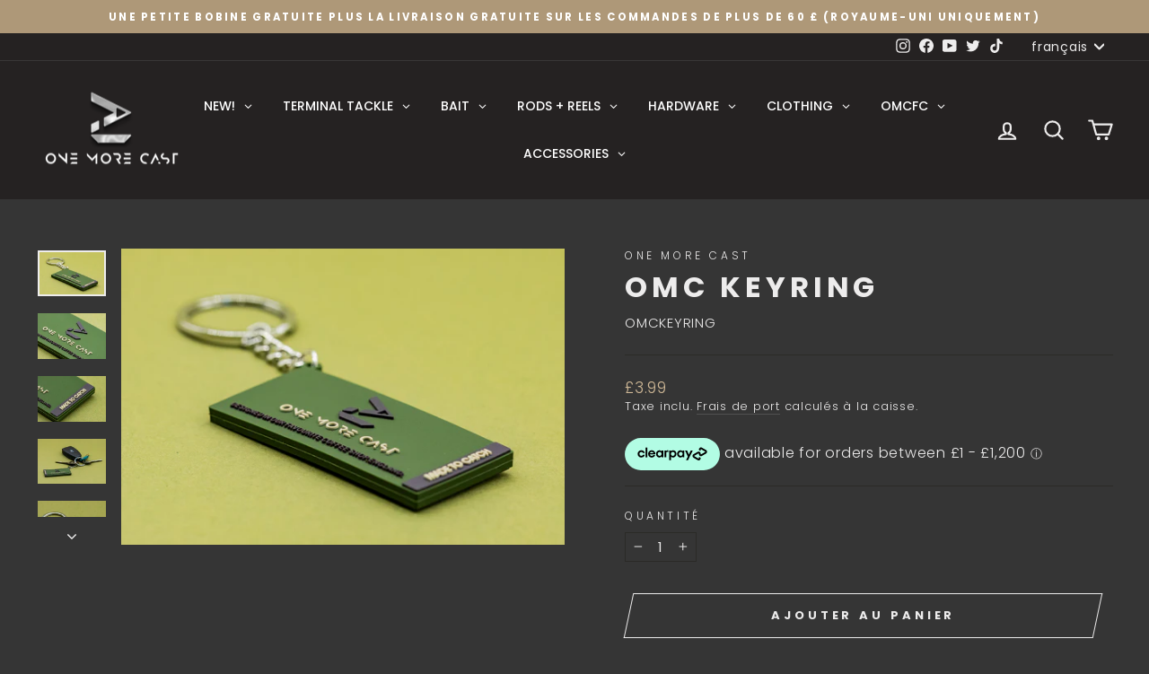

--- FILE ---
content_type: text/javascript
request_url: https://cdn.shopify.com/extensions/019b7f4d-9df3-7edc-9527-169451a72015/goalify-1064/assets/app-block.js
body_size: 117934
content:
(()=>{var e,n={318:(e,n,t)=>{"use strict";var r,a=t(745),o=t(294);function i(e){return i="function"==typeof Symbol&&"symbol"==typeof Symbol.iterator?function(e){return typeof e}:function(e){return e&&"function"==typeof Symbol&&e.constructor===Symbol&&e!==Symbol.prototype?"symbol":typeof e},i(e)}function l(e,n,t){return n=function(e){var n=function(e,n){if("object"!=i(e)||!e)return e;var t=e[Symbol.toPrimitive];if(void 0!==t){var r=t.call(e,n||"default");if("object"!=i(r))return r;throw new TypeError("@@toPrimitive must return a primitive value.")}return("string"===n?String:Number)(e)}(e,"string");return"symbol"==i(n)?n:String(n)}(n),n in e?Object.defineProperty(e,n,{value:t,enumerable:!0,configurable:!0,writable:!0}):e[n]=t,e}var s=function(e){var n=e.toString();return 1===n.length?"0"+n:n};function c(){var e;return(null===(e=window.Shopify)||void 0===e||null===(e=e.routes)||void 0===e?void 0:e.root)||"/"}var u=function(e){var n=2;if("function"==typeof refreshCart)try{window.SLIDECART_UPDATE(),n=1}catch(t){try{refreshCart(e)}catch(e){n=0,console.log("Error while updating cart",t)}}if("function"==typeof window.opusOpen)try{window.OpusNoATC=!0,window.opusOpen(),n=1}catch(e){n=0,console.log("Error while updating cart",e)}if("function"==typeof window.upcartRegisterAddToCart)try{window.upcartRegisterAddToCart(),n=1}catch(e){n=0,console.log("Error while updating cart",e)}if("function"==typeof window.openGokwikSideCart)try{window.openGokwikSideCart(),n=1}catch(e){n=0,console.log("Error while updating cart",e)}if("function"==typeof window.SLIDECART_UPDATE)try{window.SLIDECART_UPDATE(),n=1}catch(e){n=0,console.log("Error while updating cart",e)}if(null!==document.getElementById("cd-ops-drawKkoP"))try{document.getElementById("cd-ops-drawKkoP").click(),n=1}catch(e){n=0,console.log("Error while updating cart",e)}if(null!==document.querySelector("mini-cart")&&null!==document.querySelector("#mini-cart-toggle"))try{document.querySelector("mini-cart").updateSectionContents(),document.querySelector("#mini-cart-toggle").open()}catch(e){n=0,console.log("Error while updating cart",e)}if(void 0!==window.fcsb&&"function"==typeof window.fcsb.openMiniCart&&"function"==typeof window.fcsb.fetchCart)try{window.fcsb.fetchCart(),setTimeout((function(){window.fcsb.openMiniCart()}),500),n=1}catch(e){n=0,console.log("Error while updating cart",e)}if("function"==typeof triggerCartOpen)try{triggerCartOpen(),n=1}catch(e){n=0,console.log("Error while updating cart",e)}if(document.querySelector("#offcanvas-cart"))try{bootstrap.Offcanvas.getOrCreateInstance("#offcanvas-cart").show(),n=1}catch(e){n=0,console.log("Error while updating cart",e)}if(void 0!==window.theme&&void 0!==window.theme.ajaxCart&&"function"==typeof window.theme.ajaxCart.update)try{window.theme.ajaxCart.update(),n=1}catch(e){n=0,console.log("Error while updating cart",e)}if("undefined"!=typeof Alpine&&void 0!==Alpine.store)try{"function"==typeof Alpine.store("xMiniCart").reLoad&&Alpine.store("xMiniCart").reLoad(),"function"==typeof Alpine.store("xMiniCart").openCart&&Alpine.store("xMiniCart").openCart(),n=1}catch(e){n=0,console.log("Error while updating cart",e)}var t=document.querySelector('a[href="/cart"][aria-controls="cart-drawer"]');if(t)try{t.click(),n=1}catch(e){n=0,console.log("Error while updating cart",e)}if("function"==typeof window.icartCartActivityEvent)try{window.icartCartActivityEvent(),n=1}catch(e){n=0,console.log("Error while updating cart",e)}try{document.dispatchEvent(new CustomEvent("theme:popup:open"))}catch(e){n=0,console.log("Error while updating cart",e)}try{document.dispatchEvent(new Event("theme:popup:open"))}catch(e){n=0,console.log("Error while updating cart",e)}try{document.dispatchEvent(new Event("theme:cart:update"))}catch(e){n=0,console.log("Error while updating cart",e)}try{document.dispatchEvent(new Event("theme:drawer:open"))}catch(e){n=0,console.log("Error while updating cart",e)}try{document.dispatchEvent(new CustomEvent("theme:cart:update"))}catch(e){n=0,console.log("Error while updating cart",e)}try{document.dispatchEvent(new CustomEvent("theme:drawer:open"))}catch(e){n=0,console.log("Error while updating cart",e)}try{document.dispatchEvent(new CustomEvent("cart:refresh"))}catch(e){n=0,console.log("Error while updating cart",e)}try{document.dispatchEvent(new Event("cart:refresh"))}catch(e){n=0,console.log("Error while updating cart",e)}try{document.dispatchEvent(new CustomEvent("cart:build"))}catch(e){n=0,console.log("Error while updating cart",e)}try{document.dispatchEvent(new CustomEvent("obsidian:upsell:refresh")),document.dispatchEvent(new CustomEvent("obsidian:upsell:open"))}catch(e){n=0,console.log("Error while updating cart",e)}try{document.documentElement.dispatchEvent(new CustomEvent("cart:refresh",{bubbles:!0}))}catch(e){n=0,console.log("Error while updating cart",e)}if(void 0!==window.HsCartDrawer&&"function"==typeof window.HsCartDrawer.updateSlideCart&&setTimeout((function(){try{window.HsCartDrawer.updateSlideCart(),n=1}catch(e){n=0,console.log("Error while updating cart",e)}}),100),void 0!==window.HS_SLIDE_CART_OPEN&&"function"==typeof window.HS_SLIDE_CART_OPEN&&setTimeout((function(){try{window.HS_SLIDE_CART_OPEN(),n=1}catch(e){n=0,console.log("Error while updating cart",e)}}),100),"undefined"!=typeof theme&&void 0!==theme.Cart&&"function"==typeof theme.Cart.updateCart)try{theme.Cart.updateCart(),n=1}catch(e){n=0,console.log("Error while updating cart",e)}if("function"==typeof window.updateMiniCartContents)try{window.updateMiniCartContents(),n=1}catch(e){n=0,console.log("Error while updating cart",e)}if("function"==typeof window.loadEgCartDrawer)try{window.loadEgCartDrawer(),n=1}catch(e){n=0,console.log("Error while updating cart",e)}try{document.dispatchEvent(new CustomEvent("cart:build"))}catch(e){n=0,console.log("Error while updating cart",e)}try{document.dispatchEvent(new CustomEvent("cart:open"))}catch(e){n=0,console.log("Error while updating cart",e)}try{document.documentElement.dispatchEvent(new CustomEvent("product:added",{bubbles:!0,detail:{source:"N9_Upsells",quantity:1}}))}catch(e){n=0,console.log("Error while updating cart",e)}try{void 0!==window.cart&&void 0!==window.cart.getCart&&void 0!==window.cart.openCartDropdown&&(window.cart.getCart(),window.cart.openCartDropdown(),n=1)}catch(e){n=0,console.log("Error while updating cart",e)}try{void 0!==window.ajaxCart&&(window.ajaxCart.load(),n=1)}catch(e){n=0,console.log("Error while updating cart",e)}try{document.dispatchEvent(new CustomEvent("obsidian:upsell:refresh")),document.dispatchEvent(new CustomEvent("obsidian:upsell:open"))}catch(e){n=0,console.log("Error while updating cart",e)}var r=document.getElementById("site-cart");if(null!==r)try{r.show(),n=1}catch(e){n=0,console.log("Error while updating cart",e)}if("undefined"!=typeof CartJS&&"function"==typeof CartJS.getCart)try{CartJS.getCart(),n=1}catch(e){n=0,console.log("Error while updating cart",e)}if(void 0!==window.SLIDECART_OPEN&&setTimeout((function(){try{window.SLIDECART_OPEN(),n=1}catch(e){n=0,console.log("Error while updating cart",e)}}),500),"undefined"!=typeof Shopify&&void 0!==Shopify.theme&&void 0!==Shopify.theme.jsAjaxCart&&"function"==typeof Shopify.theme.jsAjaxCart.updateView)try{Shopify.theme.jsAjaxCart.updateView(),n=1}catch(e){n=0,console.log("Error while updating cart",e)}if(void 0!==window.theme&&void 0!==window.theme.MiniCart&&"function"==typeof window.theme.MiniCart.update)try{theme.MiniCart.update(),n=1}catch(e){n=0,console.log("Error while updating cart",e)}if(void 0!==window.openCart&&void 0!==window.monster_setCartItems)try{window.openCart(),window.monster_setCartItems(e.items),n=1}catch(e){n=0,console.error(e)}if(void 0!==window.Shopify&&"function"==typeof window.Shopify.onCartUpdate)try{window.Shopify.onCartUpdate(),-1===Shopify.onCartUpdate.toString().indexOf("There are now")&&(window.Shopify.onCartUpdate(e,!0),n=1)}catch(e){n=0,console.error(e)}if("undefined"!=typeof slate&&void 0!==slate.cart&&"function"==typeof slate.cart.updateCart)try{slate.cart.updateCart(),n=1}catch(e){n=0,console.error(e)}if("undefined"!=typeof Shopify&&void 0!==Shopify.updateQuickCart)try{Shopify.updateQuickCart(e),n=1}catch(e){n=0,console.error(e)}if("undefined"!=typeof bcActionList&&"function"==typeof bcActionList.atcBuildMiniCartSlideTemplate)try{bcActionList.atcBuildMiniCartSlideTemplate(e),"function"==typeof openMiniCart&&(openMiniCart(),n=1)}catch(e){n=0,console.error(e)}if(void 0!==window.SATCB&&void 0!==window.SATCB.Helpers&&"function"==typeof window.SATCB.Helpers.openCartSlider)try{setTimeout((function(){window.SATCB.Helpers.openCartSlider()}),500),n=1}catch(e){n=0,console.error(e)}if("undefined"!=typeof Shopify&&void 0!==Shopify.updateCartInfo&&document.querySelectorAll(".top-cart-holder .cart-target form .cart-info .cart-content").length>0)try{Shopify.updateCartInfo(e,".top-cart-holder .cart-target form .cart-info .cart-content"),n=1}catch(e){n=0,console.error(e)}try{var a=new CustomEvent("wetheme-toggle-right-drawer",{detail:{type:"cart",forceOpen:void 0,params:{cart:e}}});document.documentElement.dispatchEvent(a)}catch(e){n=0,console.error(e)}if(void 0!==window.vndHlp&&"function"==typeof window.vndHlp.refreshCart)try{window.vndHlp.refreshCart(e),n=1}catch(e){n=0,console.error(e)}if("function"==typeof window.renderCart)try{if(window.renderCart(e),e.items.length>0){var o=document.querySelector(".mini-cart.is-empty");null!==o&&o.classList.remove("is-empty")}n=1}catch(e){n=0,console.error(e)}try{document.dispatchEvent(new CustomEvent("theme:cart:change",{detail:{cart:e,cartCount:e.item_count},bubbles:!0}))}catch(e){n=0,console.error(e)}if(void 0!==window.cartStore&&"function"==typeof window.cartStore.setState)try{window.cartStore.setState({justAdded:{},popupActive:!0,item_count:e.item_count,items:e.items,cart:e}),n=1}catch(e){n=0,console.error(e)}if("undefined"!=typeof theme&&void 0!==theme.Cart&&"function"==typeof theme.Cart.setCurrentData)try{theme.Cart.setCurrentData(e),n=1}catch(e){n=0,console.error(e)}if(void 0!==window.halo&&"function"==typeof window.halo.updateSidebarCart)try{window.halo.updateSidebarCart(e);var i=document.querySelector("[data-cart-sidebar]");null!==i&&i.click(),n=1}catch(e){n=0,console.error(e)}if(void 0!==window.Shopify&&void 0!==window.Shopify.theme&&void 0!==window.Shopify.theme.ajaxCart&&"function"==typeof window.Shopify.theme.ajaxCart.updateView)try{Shopify.theme.ajaxCart.updateView({cart_url:"/cart"},e),n=1}catch(e){n=0,console.error(e)}if(void 0!==window.theme&&void 0!==window.theme.cart&&"function"==typeof window.theme.cart.updateAllHtml)try{window.theme.cart.updateAllHtml(),window.theme.cart.updateTotals(e),document.querySelector(".header--cart-toggle").click(),n=1}catch(e){n=0,console.error(e)}if("function"==typeof monster_setCartItems)try{monster_setCartItems(e.items),n=1}catch(e){n=0,console.error(e)}if(void 0!==window.refreshCartContents)try{window.refreshCartContents(e),n=1}catch(e){n=0,console.error(e)}try{var l=document.querySelector(".minicart__outerbox");null!==l&&"function"==typeof window.cartContentUpdate&&(sectionsToRender=l.dataset.section,fetch(c()+"cart?sections="+sectionsToRender,{method:"GET",cache:"no-cache",credentials:"same-origin",headers:{"Content-Type":"application/json"}}).then((function(t){try{return t.clone().json().then((function(n){e.sections=n,window.cartContentUpdate(e,l,sectionsToRender)}))}catch(e){n=0,console.error(e)}})))}catch(e){n=0,console.error(e)}if(document.querySelectorAll(".sp-cart .sp-dropdown-toggle").length>0&&"undefined"!=typeof Shopify&&"function"==typeof Shopify.getCart)try{Shopify.getCart(),n=1}catch(e){n=0,console.error(e)}try{if(null!==document.querySelector("form.cart-drawer")){var s=document.querySelectorAll(".cart-drawer input");s.length>0&&(s[0].dispatchEvent(new Event("blur")),setTimeout((function(){s[0].dispatchEvent(new Event("input"))}),350),n=1)}}catch(e){n=0,console.error(e)}try{var u=document.querySelector("m-cart-drawer");null!==u&&"function"==typeof u.onCartDrawerUpdate&&(u.onCartDrawerUpdate(),"function"==typeof u.open&&u.open(),n=1)}catch(e){n=0,console.error(e)}var f=document.getElementById("site-cart");if(null!==f)try{f.show(),n=1}catch(e){n=0,console.error(e)}if(void 0!==window.CD_REFRESHCART)try{window.CD_REFRESHCART(),n=1}catch(e){n=0,console.error(e)}if(void 0!==window.CD_OPENCART&&setTimeout((function(){try{window.CD_OPENCART(),n=1}catch(e){n=0,console.error(e)}}),500),"function"==typeof window.buildCart)try{window.buildCart(),n=1}catch(e){n=0,console.error(e)}if(void 0!==window.PXUTheme&&void 0!==window.PXUTheme.jsAjaxCart&&"function"==typeof window.PXUTheme.jsAjaxCart.updateView)try{window.PXUTheme.jsAjaxCart.updateView(),n=1}catch(e){n=0,console.error(e)}if(void 0!==window.theme&&"function"==typeof window.theme.addedToCartHandler)try{window.theme.addedToCartHandler(e),n=1}catch(e){console.error(e)}try{a=new Event("tcustomizer-event-cart-change");document.dispatchEvent(a)}catch(e){n=0,console.error(e)}try{a=new CustomEvent("apps:product-added-to-cart");document.dispatchEvent(a)}catch(e){n=0,console.error(e)}try{document.dispatchEvent(new CustomEvent("cart:refresh:opend"))}catch(e){n=0,console.error(e)}try{document.dispatchEvent(new CustomEvent("cart:refresh",{bubbles:!0,detail:{open:!0}}))}catch(e){n=0,console.error(e)}try{document.dispatchEvent(new CustomEvent("dispatch:cart-drawer:refresh",{bubbles:!0})),setTimeout((function(){document.dispatchEvent(new CustomEvent("dispatch:cart-drawer:open"))}),500)}catch(e){n=0,console.error(e)}if(void 0!==window.theme&&"function"==typeof window.theme.updateCartSummaries)try{window.theme.updateCartSummaries(),n=1}catch(e){n=0,console.error(e)}try{var d=document.querySelector("cart-notification")||document.querySelector("cart-drawer");null!==d&&"function"==typeof d.renderContents&&fetch(c()+"cart?sections=cart-notification-product,cart-notification-button,cart-icon-bubble,cart-drawer,cart-notification-content",{method:"GET",cache:"no-cache",credentials:"same-origin",headers:{"Content-Type":"application/json"}}).then((function(e){try{return e.clone().json().then((function(e){fetch(c()+"cart.js").then((function(e){return e.json()})).then((function(t){try{if(t&&t.item_count){var r={sections:e,key:t.items[0]&&t.items[0].key};d.renderContents(r)}else{var a=document.querySelector(".cart-count-bubble");a&&a.remove()}var o=document.querySelector("cart-drawer");o&&o.classList.contains("is-empty")&&o.classList.remove("is-empty"),n=1}catch(e){console.error(e)}}))}))}catch(e){n=0,console.error(e)}}))}catch(e){n=0,console.error(e)}try{var p=document.querySelector("cart-drawer");if(p){fetch(c()+"cart?sections=".concat("cart-drawer,cart-icon-bubble")).then((function(e){return e.json()})).then((function(e){"function"==typeof p.getSectionsToRender&&p.getSectionsToRender().forEach((function(n){(n.selector?document.querySelector(n.selector):document.getElementById(n.id)).innerHTML=p.getSectionInnerHTML(e[n.id],n.selector)})),n=1})).catch((function(e){return console.error("Error refreshing drawer content:",e)}))}}catch(e){n=0,console.error(e)}try{window.dispatchEvent(new Event("update_cart"))}catch(e){n=0,console.log("Error while updating cart",e)}try{var h=document.querySelector("#kaktusc-app"),m=document.querySelector("#cart-icon-bubble");null!==h&&null!==m&&m.click()}catch(e){n=0,console.log("Error while updating cart",e)}return n},f={AED:"<span class='n99gb-money'><span class='n99gb-currency'>AED</span> <span class='money'>%amount%</span></span>",GTQ:"<span class='n99gb-money'><span class='n99gb-currency'>Q</span> <span class='money'>%amount%</span></span>",PGK:"<span class='n99gb-money'><span class='n99gb-currency'>K</span> <span class='money'>%amount%</span></span>",AFN:"<span class='n99gb-money'><span class='money'>%amount%</span><span class='n99gb-currency'>؋ AFN</span></span>",GYD:"<span class='n99gb-money'><span class='n99gb-currency'>$</span><span class='money'>%amount%</span></span>",PHP:"<span class='n99gb-money'><span class='n99gb-currency'>₱</span> <span class='money'>%amount%</span></span>",ALL:"<span class='n99gb-money'><span class='n99gb-currency'>Lek</span> <span class='money'>%amount%</span></span>",HKD:"<span class='n99gb-money'><span class='n99gb-currency'>$</span><span class='money'>%amount%</span></span>",PKR:"<span class='n99gb-money'><span class='n99gb-currency'>Rs</span> <span class='money'>%amount%</span></span>",AMD:"<span class='n99gb-money'><span class='money'>%amount%</span> <span class='n99gb-currency'>դր.</span></span>",HNL:"<span class='n99gb-money'><span class='n99gb-currency'>L</span> <span class='money'>%amount%</span></span>",PLN:"<span class='n99gb-money'><span class='money'>%amount%</span> <span class='n99gb-currency'>zł</span></span>",ANG:"<span class='n99gb-money'><span class='n99gb-currency'>ƒ</span> <span class='money'>%amount%</span></span>",HTG:"<span class='n99gb-money'><span class='n99gb-currency'>G</span> <span class='money'>%amount%</span></span>",PYG:"<span class='n99gb-money'><span class='n99gb-currency'>₲</span> <span class='money'>%amount%</span></span>",AOA:"<span class='n99gb-money'><span class='n99gb-currency'>Kz</span> <span class='money'>%amount%</span></span>",HUF:"<span class='n99gb-money'><span class='money'>%amount%</span> <span class='n99gb-currency'>Ft</span></span>",QAR:"<span class='n99gb-money'><span class='n99gb-currency'>ر.ق</span> <span class='money'>%amount%</span></span>",ARS:"<span class='n99gb-money'><span class='n99gb-currency'>$</span><span class='money'>%amount%</span></span>",IDR:"<span class='n99gb-money'><span class='n99gb-currency'>Rp</span> <span class='money'>%amount%</span></span>",RON:"<span class='n99gb-money'><span class='money'>%amount%</span> <span class='n99gb-currency'>lei</span></span>",AUD:"<span class='n99gb-money'><span class='n99gb-currency'>$</span><span class='money'>%amount%</span></span>",ILS:"<span class='n99gb-money'><span class='money'>%amount%</span> <span class='n99gb-currency'>₪</span></span>",RSD:"<span class='n99gb-money'><span class='money'>%amount%</span> <span class='n99gb-currency'>RSD</span></span>",AWG:"<span class='n99gb-money'><span class='n99gb-currency'>Afl.</span> <span class='money'>%amount%</span></span>",INR:"<span class='n99gb-money'><span class='n99gb-currency'>₹</span> <span class='money'>%amount%</span></span>",RUB:"<span class='n99gb-money'><span class='money'>%amount%</span> <span class='n99gb-currency'>₽</span></span>",AZN:"<span class='n99gb-money'><span class='money'>%amount%</span> <span class='n99gb-currency'>man.</span></span>",ISK:"<span class='n99gb-money'><span class='money'>%amount%</span> <span class='n99gb-currency'>kr.</span></span>",RWF:"<span class='n99gb-money'><span class='n99gb-currency'>RF</span> <span class='money'>%amount%</span></span>",BAM:"<span class='n99gb-money'><span class='n99gb-currency'>КМ</span> <span class='money'>%amount%</span></span>",JMD:"<span class='n99gb-money'><span class='n99gb-currency'>$</span><span class='money'>%amount%</span></span>",SAR:"<span class='n99gb-money'><span class='n99gb-currency'>ر.س</span> <span class='money'>%amount%</span></span>",BBD:"<span class='n99gb-money'><span class='n99gb-currency'>$</span><span class='money'>%amount%</span></span>",JPY:"<span class='n99gb-money'><span class='n99gb-currency'>¥</span> <span class='money'>%amount%</span></span>",SBD:"<span class='n99gb-money'><span class='n99gb-currency'>$</span><span class='money'>%amount%</span></span>",BDT:"<span class='n99gb-money'><span class='n99gb-currency'>৳</span> <span class='money'>%amount%</span></span>",KES:"<span class='n99gb-money'><span class='n99gb-currency'>KSh</span> <span class='money'>%amount%</span></span>",SCR:"<span class='n99gb-money'><span class='n99gb-currency'>SR</span> <span class='money'>%amount%</span></span>",BGN:"<span class='n99gb-money'><span class='money'>%amount%</span> <span class='n99gb-currency'>лв</span></span>",KGS:"<span class='n99gb-money'><span class='money'>%amount%</span> <span class='n99gb-currency'>сом</span></span>",SEK:"<span class='n99gb-money'><span class='money'>%amount%</span> <span class='n99gb-currency'>kr</span></span>",BIF:"<span class='n99gb-money'><span class='money'>%amount%</span> <span class='n99gb-currency'>FBu</span></span>",KHR:"<span class='n99gb-money'><span class='money'>%amount%</span> <span class='n99gb-currency'>៛</span></span>",SGD:"<span class='n99gb-money'><span class='n99gb-currency'>$</span><span class='money'>%amount%</span></span>",BMD:"<span class='n99gb-money'><span class='n99gb-currency'>$</span><span class='money'>%amount%</span></span>",KMF:"<span class='n99gb-money'><span class='n99gb-currency'>CF</span> <span class='money'>%amount%</span></span>",SHP:"<span class='n99gb-money'><span class='n99gb-currency'>£</span> <span class='money'>%amount%</span></span>",BND:"<span class='n99gb-money'><span class='n99gb-currency'>$</span><span class='money'>%amount%</span></span>",KRW:"<span class='n99gb-money'><span class='money'>%amount%</span> <span class='n99gb-currency'>₩</span></span>",SLL:"<span class='n99gb-money'><span class='n99gb-currency'>Le</span> <span class='money'>%amount%</span></span>",BOB:"<span class='n99gb-money'><span class='n99gb-currency'>Bs.</span> <span class='money'>%amount%</span></span>",KYD:"<span class='n99gb-money'><span class='n99gb-currency'>$</span><span class='money'>%amount%</span></span>",SRD:"<span class='n99gb-money'><span class='n99gb-currency'>$</span><span class='money'>%amount%</span></span>",BRL:"<span class='n99gb-money'><span class='n99gb-currency'>R$</span> <span class='money'>%amount%</span></span>",KZT:"<span class='n99gb-money'><span class='money'>%amount%</span> <span class='n99gb-currency'>₸</span></span>",STD:"<span class='n99gb-money'><span class='money'>%amount%</span> <span class='n99gb-currency'>Db</span></span>",BSD:"<span class='n99gb-money'><span class='n99gb-currency'>$</span><span class='money'>%amount%</span></span>",LAK:"<span class='n99gb-money'><span class='n99gb-currency'>₭</span> <span class='money'>%amount%</span></span>",SZL:"<span class='n99gb-money'><span class='n99gb-currency'>E</span> <span class='money'>%amount%</span></span>",BWP:"<span class='n99gb-money'><span class='n99gb-currency'>P</span> <span class='money'>%amount%</span></span>",LBP:"<span class='n99gb-money'><span class='n99gb-currency'>ل.ل.</span> <span class='money'>%amount%</span></span>",THB:"<span class='n99gb-money'><span class='money'>%amount%</span> <span class='n99gb-currency'>฿</span></span>",BZD:"<span class='n99gb-money'><span class='n99gb-currency'>BZ$</span> <span class='money'>%amount%</span></span>",LKR:"<span class='n99gb-money'><span class='n99gb-currency'>රු</span> <span class='money'>%amount%</span></span>",TJS:"<span class='n99gb-money'><span class='money'>%amount%</span> <span class='n99gb-currency'>сом.</span></span>",CAD:"<span class='n99gb-money'><span class='n99gb-currency'>$</span><span class='money'>%amount%</span></span>",LRD:"<span class='n99gb-money'><span class='n99gb-currency'>$</span><span class='money'>%amount%</span></span>",TOP:"<span class='n99gb-money'><span class='n99gb-currency'>T$</span> <span class='money'>%amount%</span></span>",CDF:"<span class='n99gb-money'><span class='n99gb-currency'>FC</span> <span class='money'>%amount%</span></span>",LSL:"<span class='n99gb-money'><span class='n99gb-currency'>M</span> <span class='money'>%amount%</span></span>",TRY:"<span class='n99gb-money'><span class='money'>%amount%</span> <span class='n99gb-currency'>₺</span></span>",CHF:"<span class='n99gb-money'><span class='money'>%amount%</span> <span class='n99gb-currency'>Fr.</span></span>",MAD:"<span class='n99gb-money'><span class='money'>%amount%</span> <span class='n99gb-currency'>DH</span></span>",TTD:"<span class='n99gb-money'><span class='n99gb-currency'>TT$</span> <span class='money'>%amount%</span></span>",CLP:"<span class='n99gb-money'><span class='n99gb-currency'>$</span><span class='money'>%amount%</span></span>",MDL:"<span class='n99gb-money'><span class='money'>%amount%</span> <span class='n99gb-currency'>MDL</span></span>",TWD:"<span class='n99gb-money'><span class='n99gb-currency'>$</span><span class='money'>%amount%</span></span>",CNY:"<span class='n99gb-money'><span class='n99gb-currency'>¥</span> <span class='money'>%amount%</span></span>",MGA:"<span class='n99gb-money'><span class='money'>%amount%</span> <span class='n99gb-currency'>Ar</span></span>",TZS:"<span class='n99gb-money'><span class='n99gb-currency'>TSh</span> <span class='money'>%amount%</span></span>",COP:"<span class='n99gb-money'><span class='n99gb-currency'>$</span><span class='money'>%amount%</span></span>",MKD:"<span class='n99gb-money'><span class='money'>%amount%</span> <span class='n99gb-currency'>ден.</span></span>",UAH:"<span class='n99gb-money'><span class='money'>%amount%</span> <span class='n99gb-currency'>грн.</span></span>",CRC:"<span class='n99gb-money'><span class='money'>%amount%</span> <span class='n99gb-currency'>₡</span></span>",MMK:"<span class='n99gb-money'><span class='money'>%amount%</span> <span class='n99gb-currency'>K</span></span>",UGX:"<span class='n99gb-money'><span class='n99gb-currency'>USh</span> <span class='money'>%amount%</span></span>",CVE:"<span class='n99gb-money'><span class='n99gb-currency'>Esc</span> <span class='money'>%amount%</span></span>",MNT:"<span class='n99gb-money'><span class='money'>%amount%</span> <span class='n99gb-currency'>₮</span></span>",USD:"<span class='n99gb-money'><span class='n99gb-currency'>$</span><span class='money'>%amount%</span></span>",CZK:"<span class='n99gb-money'><span class='money'>%amount%</span> <span class='n99gb-currency'>Kč</span></span>",MOP:"<span class='n99gb-money'><span class='n99gb-currency'>MOP$</span> <span class='money'>%amount%</span></span>",UYU:"<span class='n99gb-money'><span class='n99gb-currency'>$</span><span class='money'>%amount%</span> <span class='n99gb-currency-2'>UYU</span></span>",DJF:"<span class='n99gb-money'><span class='n99gb-currency'>Fdj</span> <span class='money'>%amount%</span></span>",MUR:"<span class='n99gb-money'><span class='n99gb-currency'>Rs</span> <span class='money'>%amount%</span></span>",UZS:"<span class='n99gb-money'><span class='money'>%amount%</span> <span class='n99gb-currency'>so'm</span></span>",DKK:"<span class='n99gb-money'><span class='money'>%amount%</span> <span class='n99gb-currency'>kr.</span></span>",MVR:"<span class='n99gb-money'><span class='n99gb-currency'>ރ.</span> <span class='money'>%amount%</span></span>",VND:"<span class='n99gb-money'><span class='money'>%amount%</span> <span class='n99gb-currency'>₫</span></span>",DOP:"<span class='n99gb-money'><span class='n99gb-currency'>RD$</span> <span class='money'>%amount%</span></span>",MWK:"<span class='n99gb-money'><span class='n99gb-currency'>MK</span> <span class='money'>%amount%</span></span>",VUV:"<span class='n99gb-money'><span class='n99gb-currency'>VT</span> <span class='money'>%amount%</span></span>",DZD:"<span class='n99gb-money'><span class='money'>%amount%</span> <span class='n99gb-currency'>دج</span></span>",MXN:"<span class='n99gb-money'><span class='n99gb-currency'>$</span><span class='money'>%amount%</span></span>",WST:"<span class='n99gb-money'><span class='n99gb-currency'>WS$</span> <span class='money'>%amount%</span></span>",EGP:"<span class='n99gb-money'><span class='n99gb-currency'>ج.م.</span> <span class='money'>%amount%</span></span>",MYR:"<span class='n99gb-money'><span class='n99gb-currency'>RM</span> <span class='money'>%amount%</span></span>",XAF:"<span class='n99gb-money'><span class='n99gb-currency'>FCFA</span> <span class='money'>%amount%</span></span>",ETB:"<span class='n99gb-money'><span class='money'>%amount%</span> <span class='n99gb-currency'>ETB</span></span>",MZN:"<span class='n99gb-money'><span class='n99gb-currency'>MT</span> <span class='money'>%amount%</span></span>",XCD:"<span class='n99gb-money'><span class='n99gb-currency'>$</span><span class='money'>%amount%</span></span>",EUR:"<span class='n99gb-money'><span class='n99gb-currency'>€</span><span class='money'>%amount%</span></span>",NAD:"<span class='n99gb-money'><span class='n99gb-currency'>$</span><span class='money'>%amount%</span></span>",XOF:"<span class='n99gb-money'><span class='n99gb-currency'>CFA</span> <span class='money'>%amount%</span></span>",FJD:"<span class='n99gb-money'><span class='n99gb-currency'>$</span><span class='money'>%amount%</span></span>",NGN:"<span class='n99gb-money'><span class='n99gb-currency'>₦</span> <span class='money'>%amount%</span></span>",XPF:"<span class='n99gb-money'><span class='n99gb-currency'>₣</span> <span class='money'>%amount%</span></span>",FKP:"<span class='n99gb-money'><span class='n99gb-currency'>£</span> <span class='money'>%amount%</span></span>",NIO:"<span class='n99gb-money'><span class='n99gb-currency'>C$</span> <span class='money'>%amount%</span></span>",YER:"<span class='n99gb-money'><span class='money'>%amount%</span> <span class='n99gb-currency'>ر.ي.</span></span>",GBP:"<span class='n99gb-money'><span class='n99gb-currency'>£</span> <span class='money'>%amount%</span></span>",NOK:"<span class='n99gb-money'><span class='money'>%amount%</span> <span class='n99gb-currency'>kr</span></span>",ZAR:"<span class='n99gb-money'><span class='n99gb-currency'>R</span> <span class='money'>%amount%</span></span>",GEL:"<span class='n99gb-money'><span class='money'>%amount%</span> <span class='n99gb-currency'>ლ</span></span>",NPR:"<span class='n99gb-money'><span class='n99gb-currency'>रु</span> <span class='money'>%amount%</span></span>",ZMW:"<span class='n99gb-money'><span class='n99gb-currency'>ZK</span> <span class='money'>%amount%</span></span>",GIP:"<span class='n99gb-money'><span class='n99gb-currency'>£</span> <span class='money'>%amount%</span></span>",NZD:"<span class='n99gb-money'><span class='n99gb-currency'>$</span><span class='money'>%amount%</span></span>",GMD:"<span class='n99gb-money'><span class='n99gb-currency'>D</span> <span class='money'>%amount%</span></span>",PAB:"<span class='n99gb-money'><span class='n99gb-currency'>B/.</span> <span class='money'>%amount%</span></span>",GNF:"<span class='n99gb-money'><span class='n99gb-currency'>FG</span> <span class='money'>%amount%</span></span>",PEN:"<span class='n99gb-money'><span class='n99gb-currency'>S/</span> <span class='money'>%amount%</span></span>",TND:"<span class='n99gb-money'><span class='money'>%amount%</span> <span class='n99gb-currency'>DT</span></span>",KWD:"<span class='n99gb-money'><span class='money'>%amount%</span> <span class='n99gb-currency'>KD</span></span>"},d="<span class='n99gb-money'><span class='money'>%amount%</span> <span class='n99gb-currency'>€</span></span>",p="<span class='n99gb-money'><span class='n99gb-currency'>€</span> <span class='money'>%amount%</span></span>",h="<span class='n99gb-money'><span class='money'>%amount%</span><span class='n99gb-currency'>€</span></span>",m="<span class='n99gb-money'><span class='n99gb-currency'>€</span><span class='money'>%amount%</span></span>",g={AD:"en-AD",AE:"ar-AE",AF:"en-AF",AG:"en-AG",AI:"en-AI",AL:"en-AL",AM:"en-AM",AO:"en-AO",AR:"es-AR",AT:"de-AT",AU:"en-AU",AW:"en-AW",AX:"en-AX",AZ:"en-AZ",BA:"en-BA",BB:"en-BB",BD:"en-BD",BE:"en-BE",BF:"en-BF",BG:"bg-BG",BH:"en-BH",BI:"en-BI",BJ:"en-BJ",BL:"en-BL",BM:"en-BM",BN:"en-BN",BO:"en-BO",BQ:"en-BQ",BR:"pt-BR",BS:"en-BS",BT:"en-BT",BV:"en-BV",BW:"en-BW",BY:"en-BY",BZ:"en-BZ",CA:"en-CA",CC:"en-CC",CD:"en-CD",CF:"en-CF",CG:"en-CG",CH:"en-CH",CI:"en-CI",CK:"en-CK",CL:"en-CL",CM:"en-CM",CN:"zh-CN",CO:"en-CO",CR:"en-CR",CU:"en-CU",CV:"en-CV",CW:"en-CW",CX:"en-CX",CY:"en-CY",CZ:"en-CZ",DE:"de-DE",DJ:"en-DJ",DK:"da-DK",DM:"en-DM",DO:"en-DO",DZ:"en-DZ",EC:"en-EC",EE:"en-EE",EG:"ar-EG",EH:"en-EH",ER:"en-ER",ES:"es-ES",ET:"en-ET",FI:"fi-FI",FJ:"en-FJ",FM:"en-FM",FO:"en-FO",FR:"fr-FR",GA:"en-GA",GB:"en-GB",GD:"en-GD",GE:"en-GE",GF:"en-GF",GG:"en-GG",GH:"en-GH",GI:"en-GI",GL:"en-GL",GM:"en-GM",GN:"en-GN",GP:"en-GP",GQ:"en-GQ",GR:"el-GR",GT:"en-GT",GU:"en-GU",GW:"en-GW",GY:"en-GY",HK:"en-HK",HM:"en-HM",HN:"en-HN",HR:"en-HR",HT:"en-HT",HU:"en-HU",ID:"en-ID",IE:"en-IE",IL:"he-IL",IM:"en-IM",IN:"hi-IN",IO:"en-IO",IQ:"en-IQ",IR:"en-IR",IS:"en-IS",IT:"it-IT",JE:"en-JE",JM:"en-JM",JO:"en-JO",JP:"ja-JP",KE:"en-KE",KG:"en-KG",KH:"en-KH",KI:"en-KI",KM:"en-KM",KN:"en-KN",KP:"en-KP",KR:"ko-KR",KW:"en-KW",KY:"en-KY",KZ:"en-KZ",LA:"en-LA",LB:"en-LB",LC:"en-LC",LI:"en-LI",LK:"en-LK",LR:"en-LR",LS:"en-LS",LT:"en-LT",LU:"en-LU",LV:"en-LV",LY:"en-LY",MA:"en-MA",MC:"en-MC",MD:"en-MD",ME:"en-ME",MF:"en-MF",MG:"en-MG",MH:"en-MH",MK:"en-MK",ML:"en-ML",MM:"en-MM",MN:"en-MN",MO:"en-MO",MP:"en-MP",MQ:"en-MQ",MR:"en-MR",MS:"en-MS",MT:"en-MT",MU:"en-MU",MV:"en-MV",MW:"en-MW",MX:"es-MX",MY:"en-MY",MZ:"en-MZ",NA:"en-NA",NC:"en-NC",NE:"en-NE",NF:"en-NF",NG:"en-NG",NI:"en-NI",NL:"nl-NL",NO:"no-NO",NP:"en-NP",NR:"en-NR",NU:"en-NU",NZ:"en-NZ",OM:"en-OM",PA:"en-PA",PE:"en-PE",PF:"en-PF",PG:"en-PG",PH:"en-PH",PK:"en-PK",PL:"pl-PL",PM:"en-PM",PN:"en-PN",PR:"en-PR",PT:"en-PT",PW:"en-PW",PY:"en-PY",QA:"en-QA",RE:"en-RE",RO:"ro-RO",RS:"en-RS",RU:"ru-RU",RW:"en-RW",SA:"ar-SA",SB:"en-SB",SC:"en-SC",SD:"en-SD",SE:"sv-SE",SG:"en-SG",SH:"en-SH",SI:"en-SI",SJ:"en-SJ",SK:"en-SK",SL:"en-SL",SM:"en-SM",SN:"en-SN",SO:"en-SO",SR:"en-SR",SS:"en-SS",ST:"en-ST",SV:"en-SV",SX:"en-SX",SY:"en-SY",SZ:"en-SZ",TC:"en-TC",TD:"en-TD",TF:"en-TF",TG:"en-TG",TH:"th-TH",TJ:"en-TJ",TK:"en-TK",TL:"en-TL",TM:"en-TM",TN:"en-TN",TO:"en-TO",TR:"tr-TR",TT:"en-TT",TV:"en-TV",TZ:"en-TZ",UA:"en-UA",UG:"en-UG",UM:"en-UM",US:"en-US",UY:"en-UY",UZ:"en-UZ",VA:"en-VA",VC:"en-VC",VE:"en-VE",VG:"en-VG",VI:"en-VI",VN:"en-VN",VU:"en-VU",WF:"en-WF",WS:"en-WS",YE:"en-YE",YT:"en-YT",ZA:"en-ZA",ZM:"en-ZM",ZW:"en-ZW"},y={AED:"د.إ",AFN:"؋",ALL:"Lek",AMD:"դր.",ANG:"ƒ",AOA:"Kz",ARS:"$",AUD:"$",AWG:"Afl.",AZN:"man.",BAM:"КМ",BBD:"$",BDT:"৳",BGN:"лв",BIF:"FBu",BMD:"$",BND:"$",BOB:"Bs.",BRL:"R$",BSD:"$",BWP:"P",BZD:"BZ$",CAD:"$",CDF:"FC",CHF:"CHF",CLP:"$",CNY:"¥",COP:"$",CRC:"₡",CVE:"Esc",CZK:"Kč",DJF:"Fdj",DKK:"kr.",DOP:"RD$",DZD:"دج",EGP:"ج.م.",ETB:"ETB",EUR:"€",FJD:"$",FKP:"£",GBP:"£",GEL:"ლ",GIP:"£",GMD:"D",GNF:"FG",GTQ:"Q",GYD:"$",HKD:"$",HNL:"L",HTG:"G",HUF:"Ft",IDR:"Rp",ILS:"₪",INR:"₹",ISK:"kr.",JMD:"$",JPY:"¥",KES:"KSh",KGS:"сом",KHR:"៛",KMF:"CF",KRW:"₩",KYD:"$",KZT:"₸",LAK:"₭",LBP:"ل.ل.",LKR:"රු",LRD:"$",LSL:"M",MAD:"DH",MDL:"MDL",MGA:"Ar",MKD:"ден.",MMK:"K",MNT:"₮",MOP:"MOP$",MUR:"Rs",MVR:"ރ.",MWK:"MK",MXN:"$",MYR:"RM",MZN:"MT",NAD:"$",NGN:"₦",NIO:"C$",NOK:"kr",NPR:"रु",NZD:"NZ$",PAB:"B/.",PEN:"S/",PGK:"K",PHP:"₱",PKR:"Rs",PLN:"zł",PYG:"₲",QAR:"ر.ق",RON:"lei",RSD:"RSD",RUB:"₽",RWF:"RF",SAR:"ر.س",SBD:"$",SCR:"SR",SEK:"kr",SGD:"$",SHP:"£",SLL:"Le",SRD:"$",STD:"Db",SZL:"E",THB:"฿",TJS:"сом.",TOP:"T$",TRY:"₺",TTD:"TT$",TWD:"$",TZS:"TSh",UAH:"грн.",UGX:"USh",USD:"$",UYU:"$",UZS:"so'm",VND:"₫",VUV:"VT",WST:"WS$",XAF:"FCFA",XCD:"$",XOF:"CFA",XPF:"₣",YER:"ر.ي.",ZAR:"R",ZMW:"ZK",TND:"DT",KWD:"KD"},v="%amount%";function b(e,n){var t,r=e;t=y[e]||e;var a=[];n.symbol&&a.push({content:t,position:n.symbolBefore?"before":"after",type:"symbol",addSpace:n.symbolAddSpace}),n.locale&&a.push({content:r,position:n.localeBefore?"before":"after",type:"locale",addSpace:n.localeAddSpace}),a.push({content:"%amount%",position:"middle",type:"amount"});var o="",i=a.filter((function(e){return"before"===e.position})).sort((function(e,n){return"locale"===e.type?-1:"locale"===n.type?1:0}));i.forEach((function(e,n){o+=e.content,e.addSpace&&(o+=" ")})),o+="%amount%";var l=a.filter((function(e){return"after"===e.position})).sort((function(e,n){return"symbol"===e.type?-1:"symbol"===n.type?1:0}));return l.forEach((function(e,n){e.addSpace&&(o+=" "),o+=e.content})),o}!function e(){var n=arguments.length>0&&void 0!==arguments[0]?arguments[0]:0,t=arguments.length>1&&void 0!==arguments[1]?arguments[1]:0,r=0;if(window.goalify_debug&&null!=window.goalify_debug&&0!=window.goalify_debug&&(r=1),void 0!==window.Shopify&&window.Shopify.currency&&void 0!==window.Shopify.currency.active){var a=window.Shopify.currency.active;if(r&&console.log("Active currency: "+a),null!=window.goalify_countryCode&&void 0!==window.goalify_countryCode&&null!=window.goalify_configuration&&void 0!==window.goalify_configuration){var o,i=window.goalify_countryCode,l=window.goalify_configuration;if(!0===(null==l||null===(o=l.offer)||void 0===o||null===(o=o.currencies)||void 0===o?void 0:o.enabled)){var s;if(r&&console.log("Currencies enabled found"),r&&console.log(null==l||null===(s=l.offer)||void 0===s||null===(s=s.currencies)||void 0===s?void 0:s.settings),"EUR"===a){var c,u=(null==l||null===(c=l.offer)||void 0===c||null===(c=c.currencies)||void 0===c||null===(c=c.settings)||void 0===c?void 0:c[a])||{symbol:!0,symbolBefore:!0,locale:!1,localeBefore:!1,symbolAddSpace:!1,localeAddSpace:!0,useLocaleBehaviour:!0};if(u.useLocaleBehaviour){r&&console.log("IT IS EUR --\x3e Use locale behaviour");var y=g[i]||"en-US",w=0===new Intl.NumberFormat(y,{style:"currency",currency:"EUR",currencyDisplay:"symbol"}).format(1).indexOf("€");v=w?u.symbolAddSpace?p:m:u.symbolAddSpace?d:h}else r&&console.log("IT IS EUR --\x3e Use user defined"),v=b(a,u)}else{var x;r&&console.log("IT IS NOT EUR --\x3e Use user defined");var S=(null==l||null===(x=l.offer)||void 0===x||null===(x=x.currencies)||void 0===x||null===(x=x.settings)||void 0===x?void 0:x[a])||{symbol:!0,symbolBefore:!0,locale:!1,localeBefore:!1,symbolAddSpace:!0,localeAddSpace:!0};v=b(a,S)}r&&console.log(v)}else r&&console.log("Currencies NOT found"),r&&console.log(l),v=void 0!==f[a]?f[a]:"%amount% "+a,r&&console.log(v)}else t<20?(r&&console.log("goalify_countryCode / goalify_configuration is null - retrying... ["+(t+1)+"]"),setTimeout((function(){e(n,t+1)}),200)):(r&&console.log("goalify_countryCode / goalify_configuration NOT found --\x3e Load defaults"),v=void 0!==f[a]?f[a]:"%amount% "+a,r&&console.log(v))}else n<10?(r&&console.log("Shopify.currency.active is not available - retrying... ["+(n+1)+"]"),setTimeout((function(){e(n+1,t)}),200)):(r&&console.log("Shopify.currency.active is not available after 10 retries --\x3e Load defaults"),v="<span class='n99gb-money'><span class='money'>%amount%</span></span>",r&&console.log(v))}();var w=function(e){return function(e){return function(e,n){"string"==typeof e&&(e=e.replace(".",""));var t="",r=n||n99gbmoneyFormatN9;null==r&&(r="{{ amount_with_comma_separator }}");var a=v;function o(e,n){return void 0===e?n:e}function i(n,t,r,a){if(t=o(t,2),r=o(r,","),a=o(a,"."),Number.isNaN(n)||null==n)return 0;var i=(n=(n/100).toFixed(t)).split(".");return i[0].replace(/(\d)(?=(\d\d\d)+(?!\d))/g,"$1"+r)+(e=i[1]?a+i[1]:"")}switch(r.match(/\{\{\s*(\w+)\s*\}\}/)[1]){case"amount":t=i(e,2);break;case"amount_no_decimals":t=i(e,0);break;case"amount_with_comma_separator":t=i(e,2,".",",");break;case"amount_no_decimals_with_comma_separator":t=i(e,0,".",",");break;case"amount_no_decimals_with_space_separator":t=i(e,0," ",",");break;case"amount_with_space_separator":t=i(e,2," ",",")}return a.replace("%amount%",t)}(100*e)}},x=function(e,n,t,r,a){var o=window.Shopify.currency.active,i=t.cartValueCurrencies.find((function(e){return e.currency===o})),l="";if(i?(l=i.currency,i=i.value):(l=o,i=t.cartValueCurrencies[0].value),!e){var s="cart_value"==t.condition?w(l)(r):r,c="cart_value"==t.condition?w(l)(a):a;return t[n].replaceAll("%target%",c).replaceAll("%discount%",t.orderDiscount+"%").replaceAll("%quantity%",t.cartQuantity).replaceAll("%remaining%",s)}var u="cart_value"==t.condition?w(l)(r):r,f="cart_value"==t.condition?w(l)(a):a;return(e[n]||t[n]).replaceAll("%target%",f).replaceAll("%discount%",t.orderDiscount+"%").replaceAll("%quantity%",t.cartQuantity).replaceAll("%remaining%",u)},S=(l(l(l(l(l(l(l(l(l(l(r={USD:1,UYU:42.0349,EUR:.890735,GBP:.754463,BGN:1.742125,CHF:.831164,SEK:9.733615,CAD:1.392775,AUD:1.56228,NZD:1.694283,JPY:145.838097,CNY:7.237724,INR:85.900656,SGD:1.300746,NOK:10.437142,DKK:6.64598,PLN:3.788413,CZK:22.208072,HUF:361.379174,RON:4.560829,RUB:82.519858,TRY:38.636367,ZAR:18.22028,MXN:19.531986,BRL:5.677805,HKD:7.773598,THB:33.078295,KRW:1404.487146,MYR:4.279777,PHP:55.632589,ILS:3.573858,AED:3.6725,SAR:3.75,QAR:3.64,KWD:.306989,BHD:.376,OMR:.384984,PKR:281.471612,NGN:1607,GHS:13.2,UAH:38,TWD:30.260912,VND:24e3,IDR:16536.161778,ARS:1112.325207,CLP:940.366005,COP:4251.409861,LKR:299.377819,TZS:2500,EGP:30,MAD:10,KES:150,UGX:3650,ZMW:26.5,BDT:110,NPR:137.310039,ISK:130.6758,BOB:6.91,PEN:3.8,DZD:135,JOD:.709,LBP:15e3,TND:3,XAF:600,XOF:600,GMD:65,MUR:45.352813,SCR:13,MVR:15,BTN:85,KZT:516.052069,AMD:390,GEL:2.7,AZN:1.7,MKD:56,BAM:1.74,RSD:107,ALL:100,HRK:7.5,MDL:17.5,BYN:3,BSD:1,BBD:2,JMD:155,TTD:6.791897,XCD:2.7,CUP:24,DOP:56,HTG:130,BZD:2,KYD:.83,ANG:1.79,SRD:30,GYD:210,FJD:2.2,WST:2.7,TOP:2.3,PGK:3.5,MNT:3400,LAK:2e4,MMK:2100,KHR:4100},"NPR",137.310039),"LKR",299.377819),"BDT",110),"PKR",281.471612),"AFN",87),"IRR",42054.999262),"IQD",1460),"YER",250),"SYP",2500),"SDG",600),l(l(l(l(l(l(l(l(l(l(r,"SSP",130),"ETB",55),"ZWL",320),"NAD",18),"MZN",63),"MWK",1100),"BWP",13.664945),"LSL",18),"SZL",18),"GNF",8700),l(l(l(l(l(l(l(l(l(l(r,"SLL",2e4),"CDF",2e3),"RWF",1200),"BIF",2e3),"MRO",36),"MRU",36),"DJF",177),"KMF",450),"STN",22),"CVE",100),l(l(l(l(l(l(l(l(l(l(r,"TMT",3.5),"UZS",12e3),"TJS",10),"KGS",87),"MOP",8),"HKD",7.773598),"SAR",3.75),"AED",3.6725),"BHD",.376),"OMR",.384984),l(l(l(l(l(l(l(l(l(l(r,"QAR",3.64),"KWD",.306989),"ILS",3.573858),"JOD",.709),"LBP",15e3),"EGP",30),"MAD",10),"DZD",135),"TND",3),"LYD",5.469095),l(l(l(l(l(l(l(l(l(l(r,"SDG",600),"ERN",15),"ETB",55),"SOS",580),"KES",150),"UGX",3650),"RWF",1200),"BIF",2e3),"MWK",1100),"ZMW",26.5),l(l(l(l(l(l(l(l(l(l(r,"MZN",63),"NAD",18),"SZL",18),"LSL",18),"ZAR",18.22028),"NGN",1607),"GHS",13.2),"XOF",600),"XAF",600),"XPF",110),l(l(l(l(l(l(l(l(l(l(r,"VUV",115),"WST",2.7),"TOP",2.3),"FJD",2.2),"PGK",3.5),"SBD",8),"BTN",85),"NPR",137.310039),"MVR",15),"SCR",13),l(l(l(l(l(l(l(l(l(l(r,"MUR",45.352813),"LKR",299.377819),"BDT",110),"PKR",281.471612),"AFN",87),"IRR",42054.999262),"IQD",1460),"YER",250),"SYP",2500),"SDG",600),l(l(l(l(l(l(l(l(l(l(r,"SSP",130),"ETB",55),"ZWL",320),"NAD",18),"MZN",63),"MWK",1100),"BWP",13.664945),"LSL",18),"SZL",18),"GNF",8700),l(l(l(l(l(l(l(l(l(l(r,"SLL",2e4),"CDF",2e3),"RWF",1200),"BIF",2e3),"MRO",36),"MRU",36),"DJF",177),"KMF",450),"STN",22),"CVE",100),l(l(l(l(l(l(r,"TMT",3.5),"UZS",12e3),"TJS",10),"KGS",87),"MOP",8),"HKD",7.773598));function k(e,n,t){var r,a=arguments.length>3&&void 0!==arguments[3]?arguments[3]:10,o=(null==e||null===(r=e.data)||void 0===r?void 0:r.cartValueCurrencies)||[],i=o.find((function(e){return e.currency===n}));if(i)return Number(i.value);var l=o.find((function(e){return t[e.currency]}));if(!l)return null;var s=l.currency,c=Number(l.value),u=t[s],f=t[n];return u&&f?function(e){var n=arguments.length>1&&void 0!==arguments[1]?arguments[1]:10,t=arguments.length>2&&void 0!==arguments[2]?arguments[2]:"nearest";return"up"===t?Math.ceil(e/n)*n:"down"===t?Math.floor(e/n)*n:Math.round(e/n)*n}(c*(f/u),a):null}function E(){var e=arguments.length>0&&void 0!==arguments[0]?arguments[0]:16,n=crypto.getRandomValues(new Uint8Array(e));return Array.from(n).map((function(e){return e.toString(16).padStart(2,"0")})).join("")}function _(e,n){for(var t=0;t<n.length;t++){var r=n[t];r.enumerable=r.enumerable||!1,r.configurable=!0,"value"in r&&(r.writable=!0),Object.defineProperty(e,r.key,r)}}var C="(prefers-reduced-motion: reduce)",N=4,P=5,T={CREATED:1,MOUNTED:2,IDLE:3,MOVING:N,SCROLLING:P,DRAGGING:6,DESTROYED:7};function j(e){e.length=0}function O(e,n,t){return Array.prototype.slice.call(e,n,t)}function I(e){return e.bind.apply(e,[null].concat(O(arguments,1)))}var A=setTimeout,L=function(){};function D(e){return requestAnimationFrame(e)}function M(e,n){return typeof n===e}function R(e){return!U(e)&&M("object",e)}var z=Array.isArray,F=I(M,"function"),B=I(M,"string"),G=I(M,"undefined");function U(e){return null===e}function H(e){try{return e instanceof(e.ownerDocument.defaultView||window).HTMLElement}catch(e){return!1}}function $(e){return z(e)?e:[e]}function W(e,n){$(e).forEach(n)}function V(e,n){return e.indexOf(n)>-1}function K(e,n){return e.push.apply(e,$(n)),e}function Y(e,n,t){e&&W(n,(function(n){n&&e.classList[t?"add":"remove"](n)}))}function Q(e,n){Y(e,B(n)?n.split(" "):n,!0)}function X(e,n){W(n,e.appendChild.bind(e))}function Z(e,n){W(e,(function(e){var t=(n||e).parentNode;t&&t.insertBefore(e,n)}))}function q(e,n){return H(e)&&(e.msMatchesSelector||e.matches).call(e,n)}function J(e,n){var t=e?O(e.children):[];return n?t.filter((function(e){return q(e,n)})):t}function ee(e,n){return n?J(e,n)[0]:e.firstElementChild}var ne=Object.keys;function te(e,n,t){return e&&(t?ne(e).reverse():ne(e)).forEach((function(t){"__proto__"!==t&&n(e[t],t)})),e}function re(e){return O(arguments,1).forEach((function(n){te(n,(function(t,r){e[r]=n[r]}))})),e}function ae(e){return O(arguments,1).forEach((function(n){te(n,(function(n,t){z(n)?e[t]=n.slice():R(n)?e[t]=ae({},R(e[t])?e[t]:{},n):e[t]=n}))})),e}function oe(e,n){W(n||ne(e),(function(n){delete e[n]}))}function ie(e,n){W(e,(function(e){W(n,(function(n){e&&e.removeAttribute(n)}))}))}function le(e,n,t){R(n)?te(n,(function(n,t){le(e,t,n)})):W(e,(function(e){U(t)||""===t?ie(e,n):e.setAttribute(n,String(t))}))}function se(e,n,t){var r=document.createElement(e);return n&&(B(n)?Q(r,n):le(r,n)),t&&X(t,r),r}function ce(e,n,t){if(G(t))return getComputedStyle(e)[n];U(t)||(e.style[n]=""+t)}function ue(e,n){ce(e,"display",n)}function fe(e){e.setActive&&e.setActive()||e.focus({preventScroll:!0})}function de(e,n){return e.getAttribute(n)}function pe(e,n){return e&&e.classList.contains(n)}function he(e){return e.getBoundingClientRect()}function me(e){W(e,(function(e){e&&e.parentNode&&e.parentNode.removeChild(e)}))}function ge(e){return ee((new DOMParser).parseFromString(e,"text/html").body)}function ye(e,n){e.preventDefault(),n&&(e.stopPropagation(),e.stopImmediatePropagation())}function ve(e,n){return e&&e.querySelector(n)}function be(e,n){return n?O(e.querySelectorAll(n)):[]}function we(e,n){Y(e,n,!1)}function xe(e){return e.timeStamp}function Se(e){return B(e)?e:e?e+"px":""}var ke="splide",Ee="data-"+ke;function _e(e,n){if(!e)throw new Error("["+ke+"] "+(n||""))}var Ce=Math.min,Ne=Math.max,Pe=Math.floor,Te=Math.ceil,je=Math.abs;function Oe(e,n,t){return je(e-n)<t}function Ie(e,n,t,r){var a=Ce(n,t),o=Ne(n,t);return r?a<e&&e<o:a<=e&&e<=o}function Ae(e,n,t){var r=Ce(n,t),a=Ne(n,t);return Ce(Ne(r,e),a)}function Le(e){return+(e>0)-+(e<0)}function De(e,n){return W(n,(function(n){e=e.replace("%s",""+n)})),e}function Me(e){return e<10?"0"+e:""+e}var Re={};function ze(){var e=[];function n(e,n,t){W(e,(function(e){e&&W(n,(function(n){n.split(" ").forEach((function(n){var r=n.split(".");t(e,r[0],r[1])}))}))}))}return{bind:function(t,r,a,o){n(t,r,(function(n,t,r){var i="addEventListener"in n,l=i?n.removeEventListener.bind(n,t,a,o):n.removeListener.bind(n,a);i?n.addEventListener(t,a,o):n.addListener(a),e.push([n,t,r,a,l])}))},unbind:function(t,r,a){n(t,r,(function(n,t,r){e=e.filter((function(e){return!!(e[0]!==n||e[1]!==t||e[2]!==r||a&&e[3]!==a)||(e[4](),!1)}))}))},dispatch:function(e,n,t){var r;return"function"==typeof CustomEvent?r=new CustomEvent(n,{bubbles:true,detail:t}):(r=document.createEvent("CustomEvent")).initCustomEvent(n,true,!1,t),e.dispatchEvent(r),r},destroy:function(){e.forEach((function(e){e[4]()})),j(e)}}}var Fe="mounted",Be="ready",Ge="move",Ue="moved",He="click",$e="active",We="inactive",Ve="visible",Ke="hidden",Ye="refresh",Qe="updated",Xe="resize",Ze="resized",qe="drag",Je="dragging",en="dragged",nn="scroll",tn="scrolled",rn="destroy",an="arrows:mounted",on="arrows:updated",ln="pagination:mounted",sn="pagination:updated",cn="navigation:mounted",un="autoplay:play",fn="autoplay:playing",dn="autoplay:pause",pn="lazyload:loaded",hn="sk",mn="sh",gn="ei";function yn(e){var n=e?e.event.bus:document.createDocumentFragment(),t=ze();return e&&e.event.on(rn,t.destroy),re(t,{bus:n,on:function(e,r){t.bind(n,$(e).join(" "),(function(e){r.apply(r,z(e.detail)?e.detail:[])}))},off:I(t.unbind,n),emit:function(e){t.dispatch(n,e,O(arguments,1))}})}function vn(e,n,t,r){var a,o,i=Date.now,l=0,s=!0,c=0;function u(){if(!s){if(l=e?Ce((i()-a)/e,1):1,t&&t(l),l>=1&&(n(),a=i(),r&&++c>=r))return f();o=D(u)}}function f(){s=!0}function d(){o&&cancelAnimationFrame(o),l=0,o=0,s=!0}return{start:function(n){n||d(),a=i()-(n?l*e:0),s=!1,o=D(u)},rewind:function(){a=i(),l=0,t&&t(l)},pause:f,cancel:d,set:function(n){e=n},isPaused:function(){return s}}}var bn="Arrow",wn=bn+"Left",xn=bn+"Right",Sn=bn+"Up",kn=bn+"Down",En="ttb",_n={width:["height"],left:["top","right"],right:["bottom","left"],x:["y"],X:["Y"],Y:["X"],ArrowLeft:[Sn,xn],ArrowRight:[kn,wn]};var Cn="role",Nn="tabindex",Pn="aria-",Tn=Pn+"controls",jn=Pn+"current",On=Pn+"selected",In=Pn+"label",An=Pn+"labelledby",Ln=Pn+"hidden",Dn=Pn+"orientation",Mn=Pn+"roledescription",Rn=Pn+"live",zn=Pn+"busy",Fn=Pn+"atomic",Bn=[Cn,Nn,"disabled",Tn,jn,In,An,Ln,Dn,Mn],Gn=ke+"__",Un="is-",Hn=ke,$n=Gn+"track",Wn=Gn+"list",Vn=Gn+"slide",Kn=Vn+"--clone",Yn=Vn+"__container",Qn=Gn+"arrows",Xn=Gn+"arrow",Zn=Xn+"--prev",qn=Xn+"--next",Jn=Gn+"pagination",et=Jn+"__page",nt=Gn+"progress"+"__bar",tt=Gn+"toggle",rt=Gn+"sr",at=Un+"initialized",ot=Un+"active",it=Un+"prev",lt=Un+"next",st=Un+"visible",ct=Un+"loading",ut=Un+"focus-in",ft=Un+"overflow",dt=[ot,st,it,lt,ct,ut,ft],pt={slide:Vn,clone:Kn,arrows:Qn,arrow:Xn,prev:Zn,next:qn,pagination:Jn,page:et,spinner:Gn+"spinner"};var ht="touchstart mousedown",mt="touchmove mousemove",gt="touchend touchcancel mouseup click";var yt="slide",vt="loop",bt="fade";function wt(e,n,t,r){var a,o=yn(e),i=o.on,l=o.emit,s=o.bind,c=e.Components,u=e.root,f=e.options,d=f.isNavigation,p=f.updateOnMove,h=f.i18n,m=f.pagination,g=f.slideFocus,y=c.Direction.resolve,v=de(r,"style"),b=de(r,In),w=t>-1,x=ee(r,"."+Yn);function S(){var a=e.splides.map((function(e){var t=e.splide.Components.Slides.getAt(n);return t?t.slide.id:""})).join(" ");le(r,In,De(h.slideX,(w?t:n)+1)),le(r,Tn,a),le(r,Cn,g?"button":""),g&&ie(r,Mn)}function k(){a||E()}function E(){if(!a){var t=e.index;(o=_())!==pe(r,ot)&&(Y(r,ot,o),le(r,jn,d&&o||""),l(o?$e:We,C)),function(){var n=function(){if(e.is(bt))return _();var n=he(c.Elements.track),t=he(r),a=y("left",!0),o=y("right",!0);return Pe(n[a])<=Te(t[a])&&Pe(t[o])<=Te(n[o])}(),t=!n&&(!_()||w);e.state.is([N,P])||le(r,Ln,t||"");le(be(r,f.focusableNodes||""),Nn,t?-1:""),g&&le(r,Nn,t?-1:0);n!==pe(r,st)&&(Y(r,st,n),l(n?Ve:Ke,C));if(!n&&document.activeElement===r){var a=c.Slides.getAt(e.index);a&&fe(a.slide)}}(),Y(r,it,n===t-1),Y(r,lt,n===t+1)}var o}function _(){var r=e.index;return r===n||f.cloneStatus&&r===t}var C={index:n,slideIndex:t,slide:r,container:x,isClone:w,mount:function(){w||(r.id=u.id+"-slide"+Me(n+1),le(r,Cn,m?"tabpanel":"group"),le(r,Mn,h.slide),le(r,In,b||De(h.slideLabel,[n+1,e.length]))),s(r,"click",I(l,He,C)),s(r,"keydown",I(l,hn,C)),i([Ue,mn,tn],E),i(cn,S),p&&i(Ge,k)},destroy:function(){a=!0,o.destroy(),we(r,dt),ie(r,Bn),le(r,"style",v),le(r,In,b||"")},update:E,style:function(e,n,t){ce(t&&x||r,e,n)},isWithin:function(t,r){var a=je(t-n);return w||!f.rewind&&!e.is(vt)||(a=Ce(a,e.length-a)),a<=r}};return C}var xt=Ee+"-interval";var St={passive:!1,capture:!0};var kt={Spacebar:" ",Right:xn,Left:wn,Up:Sn,Down:kn};function Et(e){return e=B(e)?e:e.key,kt[e]||e}var _t="keydown";var Ct=Ee+"-lazy",Nt=Ct+"-srcset",Pt="["+Ct+"], ["+Nt+"]";var Tt=[" ","Enter"];var jt=Object.freeze({__proto__:null,Media:function(e,n,t){var r=e.state,a=t.breakpoints||{},o=t.reducedMotion||{},i=ze(),l=[];function s(e){e&&i.destroy()}function c(e,n){var t=matchMedia(n);i.bind(t,"change",u),l.push([e,t])}function u(){var n=r.is(7),a=t.direction,o=l.reduce((function(e,n){return ae(e,n[1].matches?n[0]:{})}),{});oe(t),f(o),t.destroy?e.destroy("completely"===t.destroy):n?(s(!0),e.mount()):a!==t.direction&&e.refresh()}function f(n,a,o){ae(t,n),a&&ae(Object.getPrototypeOf(t),n),!o&&r.is(1)||e.emit(Qe,t)}return{setup:function(){var e="min"===t.mediaQuery;ne(a).sort((function(n,t){return e?+n-+t:+t-+n})).forEach((function(n){c(a[n],"("+(e?"min":"max")+"-width:"+n+"px)")})),c(o,C),u()},destroy:s,reduce:function(e){matchMedia(C).matches&&(e?ae(t,o):oe(t,ne(o)))},set:f}},Direction:function(e,n,t){return{resolve:function(e,n,r){var a="rtl"!==(r=r||t.direction)||n?r===En?0:-1:1;return _n[e]&&_n[e][a]||e.replace(/width|left|right/i,(function(e,n){var t=_n[e.toLowerCase()][a]||e;return n>0?t.charAt(0).toUpperCase()+t.slice(1):t}))},orient:function(e){return e*("rtl"===t.direction?1:-1)}}},Elements:function(e,n,t){var r,a,o,i=yn(e),l=i.on,s=i.bind,c=e.root,u=t.i18n,f={},d=[],p=[],h=[];function m(){r=v("."+$n),a=ee(r,"."+Wn),_e(r&&a,"A track/list element is missing."),K(d,J(a,"."+Vn+":not(."+Kn+")")),te({arrows:Qn,pagination:Jn,prev:Zn,next:qn,bar:nt,toggle:tt},(function(e,n){f[n]=v("."+e)})),re(f,{root:c,track:r,list:a,slides:d}),function(){var e=c.id||function(e){return""+e+Me(Re[e]=(Re[e]||0)+1)}(ke),n=t.role;c.id=e,r.id=r.id||e+"-track",a.id=a.id||e+"-list",!de(c,Cn)&&"SECTION"!==c.tagName&&n&&le(c,Cn,n);le(c,Mn,u.carousel),le(a,Cn,"presentation")}(),y()}function g(e){var n=Bn.concat("style");j(d),we(c,p),we(r,h),ie([r,a],n),ie(c,e?n:["style",Mn])}function y(){we(c,p),we(r,h),p=b(Hn),h=b($n),Q(c,p),Q(r,h),le(c,In,t.label),le(c,An,t.labelledby)}function v(e){var n=ve(c,e);return n&&function(e,n){if(F(e.closest))return e.closest(n);for(var t=e;t&&1===t.nodeType&&!q(t,n);)t=t.parentElement;return t}(n,"."+Hn)===c?n:void 0}function b(e){return[e+"--"+t.type,e+"--"+t.direction,t.drag&&e+"--draggable",t.isNavigation&&e+"--nav",e===Hn&&ot]}return re(f,{setup:m,mount:function(){l(Ye,g),l(Ye,m),l(Qe,y),s(document,ht+" keydown",(function(e){o="keydown"===e.type}),{capture:!0}),s(c,"focusin",(function(){Y(c,ut,!!o)}))},destroy:g})},Slides:function(e,n,t){var r=yn(e),a=r.on,o=r.emit,i=r.bind,l=n.Elements,s=l.slides,c=l.list,u=[];function f(){s.forEach((function(e,n){p(e,n,-1)}))}function d(){m((function(e){e.destroy()})),j(u)}function p(n,t,r){var a=wt(e,t,r,n);a.mount(),u.push(a),u.sort((function(e,n){return e.index-n.index}))}function h(e){return e?g((function(e){return!e.isClone})):u}function m(e,n){h(n).forEach(e)}function g(e){return u.filter(F(e)?e:function(n){return B(e)?q(n.slide,e):V($(e),n.index)})}return{mount:function(){f(),a(Ye,d),a(Ye,f)},destroy:d,update:function(){m((function(e){e.update()}))},register:p,get:h,getIn:function(e){var r=n.Controller,a=r.toIndex(e),o=r.hasFocus()?1:t.perPage;return g((function(e){return Ie(e.index,a,a+o-1)}))},getAt:function(e){return g(e)[0]},add:function(e,n){W(e,(function(e){if(B(e)&&(e=ge(e)),H(e)){var r=s[n];r?Z(e,r):X(c,e),Q(e,t.classes.slide),a=e,l=I(o,Xe),u=be(a,"img"),(f=u.length)?u.forEach((function(e){i(e,"load error",(function(){--f||l()}))})):l()}var a,l,u,f})),o(Ye)},remove:function(e){me(g(e).map((function(e){return e.slide}))),o(Ye)},forEach:m,filter:g,style:function(e,n,t){m((function(r){r.style(e,n,t)}))},getLength:function(e){return e?s.length:u.length},isEnough:function(){return u.length>t.perPage}}},Layout:function(e,n,t){var r,a,o,i=yn(e),l=i.on,s=i.bind,c=i.emit,u=n.Slides,f=n.Direction.resolve,d=n.Elements,p=d.root,h=d.track,m=d.list,g=u.getAt,y=u.style;function v(){r=t.direction===En,ce(p,"maxWidth",Se(t.width)),ce(h,f("paddingLeft"),w(!1)),ce(h,f("paddingRight"),w(!0)),b(!0)}function b(e){var n=he(p);(e||a.width!==n.width||a.height!==n.height)&&(ce(h,"height",function(){var e="";r&&(_e(e=x(),"height or heightRatio is missing."),e="calc("+e+" - "+w(!1)+" - "+w(!0)+")");return e}()),y(f("marginRight"),Se(t.gap)),y("width",t.autoWidth?null:Se(t.fixedWidth)||(r?"":S())),y("height",Se(t.fixedHeight)||(r?t.autoHeight?null:S():x()),!0),a=n,c(Ze),o!==(o=P())&&(Y(p,ft,o),c("overflow",o)))}function w(e){var n=t.padding,r=f(e?"right":"left");return n&&Se(n[r]||(R(n)?0:n))||"0px"}function x(){return Se(t.height||he(m).width*t.heightRatio)}function S(){var e=Se(t.gap);return"calc((100%"+(e&&" + "+e)+")/"+(t.perPage||1)+(e&&" - "+e)+")"}function k(){return he(m)[f("width")]}function E(e,n){var t=g(e||0);return t?he(t.slide)[f("width")]+(n?0:N()):0}function _(e,n){var t=g(e);if(t){var r=he(t.slide)[f("right")],a=he(m)[f("left")];return je(r-a)+(n?0:N())}return 0}function C(n){return _(e.length-1)-_(0)+E(0,n)}function N(){var e=g(0);return e&&parseFloat(ce(e.slide,f("marginRight")))||0}function P(){return e.is(bt)||C(!0)>k()}return{mount:function(){var e,n,t;v(),s(window,"resize load",(e=I(c,Xe),t=vn(n||0,e,null,1),function(){t.isPaused()&&t.start()})),l([Qe,Ye],v),l(Xe,b)},resize:b,listSize:k,slideSize:E,sliderSize:C,totalSize:_,getPadding:function(e){return parseFloat(ce(h,f("padding"+(e?"Right":"Left"))))||0},isOverflow:P}},Clones:function(e,n,t){var r,a=yn(e),o=a.on,i=n.Elements,l=n.Slides,s=n.Direction.resolve,c=[];function u(){o(Ye,f),o([Qe,Xe],p),(r=h())&&(!function(n){var r=l.get().slice(),a=r.length;if(a){for(;r.length<n;)K(r,r);K(r.slice(-n),r.slice(0,n)).forEach((function(o,s){var u=s<n,f=function(n,r){var a=n.cloneNode(!0);return Q(a,t.classes.clone),a.id=e.root.id+"-clone"+Me(r+1),a}(o.slide,s);u?Z(f,r[0].slide):X(i.list,f),K(c,f),l.register(f,s-n+(u?0:a),o.index)}))}}(r),n.Layout.resize(!0))}function f(){d(),u()}function d(){me(c),j(c),a.destroy()}function p(){var e=h();r!==e&&(r<e||!e)&&a.emit(Ye)}function h(){var r=t.clones;if(e.is(vt)){if(G(r)){var a=t[s("fixedWidth")]&&n.Layout.slideSize(0);r=a&&Te(he(i.track)[s("width")]/a)||t[s("autoWidth")]&&e.length||2*t.perPage}}else r=0;return r}return{mount:u,destroy:d}},Move:function(e,n,t){var r,a=yn(e),o=a.on,i=a.emit,l=e.state.set,s=n.Layout,c=s.slideSize,u=s.getPadding,f=s.totalSize,d=s.listSize,p=s.sliderSize,h=n.Direction,m=h.resolve,g=h.orient,y=n.Elements,v=y.list,b=y.track;function w(){n.Controller.isBusy()||(n.Scroll.cancel(),x(e.index),n.Slides.update())}function x(e){S(C(e,!0))}function S(t,r){if(!e.is(bt)){var a=r?t:function(t){if(e.is(vt)){var r=_(t),a=r>n.Controller.getEnd();(r<0||a)&&(t=k(t,a))}return t}(t);ce(v,"transform","translate"+m("X")+"("+a+"px)"),t!==a&&i(mn)}}function k(e,n){var t=e-T(n),r=p();return e-=g(r*(Te(je(t)/r)||1))*(n?1:-1)}function E(){S(P(),!0),r.cancel()}function _(e){for(var t=n.Slides.get(),r=0,a=1/0,o=0;o<t.length;o++){var i=t[o].index,l=je(C(i,!0)-e);if(!(l<=a))break;a=l,r=i}return r}function C(n,r){var a=g(f(n-1)-function(e){var n=t.focus;return"center"===n?(d()-c(e,!0))/2:+n*c(e)||0}(n));return r?function(n){t.trimSpace&&e.is(yt)&&(n=Ae(n,0,g(p(!0)-d())));return n}(a):a}function P(){var e=m("left");return he(v)[e]-he(b)[e]+g(u(!1))}function T(e){return C(e?n.Controller.getEnd():0,!!t.trimSpace)}return{mount:function(){r=n.Transition,o([Fe,Ze,Qe,Ye],w)},move:function(e,n,t,a){var o,s;e!==n&&(o=e>t,s=g(k(P(),o)),o?s>=0:s<=v[m("scrollWidth")]-he(b)[m("width")])&&(E(),S(k(P(),e>t),!0)),l(N),i(Ge,n,t,e),r.start(n,(function(){l(3),i(Ue,n,t,e),a&&a()}))},jump:x,translate:S,shift:k,cancel:E,toIndex:_,toPosition:C,getPosition:P,getLimit:T,exceededLimit:function(e,n){n=G(n)?P():n;var t=!0!==e&&g(n)<g(T(!1)),r=!1!==e&&g(n)>g(T(!0));return t||r},reposition:w}},Controller:function(e,n,t){var r,a,o,i,l=yn(e),s=l.on,c=l.emit,u=n.Move,f=u.getPosition,d=u.getLimit,p=u.toPosition,h=n.Slides,m=h.isEnough,g=h.getLength,y=t.omitEnd,v=e.is(vt),b=e.is(yt),w=I(C,!1),x=I(C,!0),S=t.start||0,k=S;function E(){a=g(!0),o=t.perMove,i=t.perPage,r=O();var e=Ae(S,0,y?r:a-1);e!==S&&(S=e,u.reposition())}function _(){r!==O()&&c(gn)}function C(e,n){var t=o||(M()?1:i),a=T(S+t*(e?-1:1),S,!(o||M()));return-1===a&&b&&!Oe(f(),d(!e),1)?e?0:r:n?a:j(a)}function T(n,l,s){if(m()||M()){var c=function(n){if(b&&"move"===t.trimSpace&&n!==S)for(var r=f();r===p(n,!0)&&Ie(n,0,e.length-1,!t.rewind);)n<S?--n:++n;return n}(n);c!==n&&(l=n,n=c,s=!1),n<0||n>r?n=o||!Ie(0,n,l,!0)&&!Ie(r,l,n,!0)?v?s?n<0?-(a%i||i):a:n:t.rewind?n<0?r:0:-1:A(L(n)):s&&n!==l&&(n=A(L(l)+(n<l?-1:1)))}else n=-1;return n}function j(e){return v?(e+a)%a||0:e}function O(){for(var e=a-(M()||v&&o?1:i);y&&e-- >0;)if(p(a-1,!0)!==p(e,!0)){e++;break}return Ae(e,0,a-1)}function A(e){return Ae(M()?e:i*e,0,r)}function L(e){return M()?Ce(e,r):Pe((e>=r?a-1:e)/i)}function D(e){e!==S&&(k=S,S=e)}function M(){return!G(t.focus)||t.isNavigation}function R(){return e.state.is([N,P])&&!!t.waitForTransition}return{mount:function(){E(),s([Qe,Ye,gn],E),s(Ze,_)},go:function(e,n,t){if(!R()){var a=function(e){var n=S;if(B(e)){var t=e.match(/([+\-<>])(\d+)?/)||[],a=t[1],o=t[2];"+"===a||"-"===a?n=T(S+ +(""+a+(+o||1)),S):">"===a?n=o?A(+o):w(!0):"<"===a&&(n=x(!0))}else n=v?e:Ae(e,0,r);return n}(e),o=j(a);o>-1&&(n||o!==S)&&(D(o),u.move(a,o,k,t))}},scroll:function(e,t,a,o){n.Scroll.scroll(e,t,a,(function(){var e=j(u.toIndex(f()));D(y?Ce(e,r):e),o&&o()}))},getNext:w,getPrev:x,getAdjacent:C,getEnd:O,setIndex:D,getIndex:function(e){return e?k:S},toIndex:A,toPage:L,toDest:function(e){var n=u.toIndex(e);return b?Ae(n,0,r):n},hasFocus:M,isBusy:R}},Arrows:function(e,n,t){var r,a,o=yn(e),i=o.on,l=o.bind,s=o.emit,c=t.classes,u=t.i18n,f=n.Elements,d=n.Controller,p=f.arrows,h=f.track,m=p,g=f.prev,y=f.next,v={};function b(){!function(){var e=t.arrows;!e||g&&y||(m=p||se("div",c.arrows),g=k(!0),y=k(!1),r=!0,X(m,[g,y]),!p&&Z(m,h));g&&y&&(re(v,{prev:g,next:y}),ue(m,e?"":"none"),Q(m,a=Qn+"--"+t.direction),e&&(i([Fe,Ue,Ye,tn,gn],E),l(y,"click",I(S,">")),l(g,"click",I(S,"<")),E(),le([g,y],Tn,h.id),s(an,g,y)))}(),i(Qe,w)}function w(){x(),b()}function x(){o.destroy(),we(m,a),r?(me(p?[g,y]:m),g=y=null):ie([g,y],Bn)}function S(e){d.go(e,!0)}function k(e){return ge('<button class="'+c.arrow+" "+(e?c.prev:c.next)+'" type="button"><svg xmlns="http://www.w3.org/2000/svg" viewBox="0 0 40 40" width="40" height="40" focusable="false"><path d="'+(t.arrowPath||"m15.5 0.932-4.3 4.38 14.5 14.6-14.5 14.5 4.3 4.4 14.6-14.6 4.4-4.3-4.4-4.4-14.6-14.6z")+'" />')}function E(){if(g&&y){var n=e.index,t=d.getPrev(),r=d.getNext(),a=t>-1&&n<t?u.last:u.prev,o=r>-1&&n>r?u.first:u.next;g.disabled=t<0,y.disabled=r<0,le(g,In,a),le(y,In,o),s(on,g,y,t,r)}}return{arrows:v,mount:b,destroy:x,update:E}},Autoplay:function(e,n,t){var r,a,o=yn(e),i=o.on,l=o.bind,s=o.emit,c=vn(t.interval,e.go.bind(e,">"),(function(e){var n=f.bar;n&&ce(n,"width",100*e+"%"),s(fn,e)})),u=c.isPaused,f=n.Elements,d=n.Elements,p=d.root,h=d.toggle,m=t.autoplay,g="pause"===m;function y(){u()&&n.Slides.isEnough()&&(c.start(!t.resetProgress),a=r=g=!1,w(),s(un))}function v(e){void 0===e&&(e=!0),g=!!e,w(),u()||(c.pause(),s(dn))}function b(){g||(r||a?v(!1):y())}function w(){h&&(Y(h,ot,!g),le(h,In,t.i18n[g?"play":"pause"]))}function x(e){var r=n.Slides.getAt(e);c.set(r&&+de(r.slide,xt)||t.interval)}return{mount:function(){m&&(!function(){t.pauseOnHover&&l(p,"mouseenter mouseleave",(function(e){r="mouseenter"===e.type,b()}));t.pauseOnFocus&&l(p,"focusin focusout",(function(e){a="focusin"===e.type,b()}));h&&l(h,"click",(function(){g?y():v(!0)}));i([Ge,nn,Ye],c.rewind),i(Ge,x)}(),h&&le(h,Tn,f.track.id),g||y(),w())},destroy:c.cancel,play:y,pause:v,isPaused:u}},Cover:function(e,n,t){var r=yn(e).on;function a(e){n.Slides.forEach((function(n){var t=ee(n.container||n.slide,"img");t&&t.src&&o(e,t,n)}))}function o(e,n,t){t.style("background",e?'center/cover no-repeat url("'+n.src+'")':"",!0),ue(n,e?"none":"")}return{mount:function(){t.cover&&(r(pn,I(o,!0)),r([Fe,Qe,Ye],I(a,!0)))},destroy:I(a,!1)}},Scroll:function(e,n,t){var r,a,o=yn(e),i=o.on,l=o.emit,s=e.state.set,c=n.Move,u=c.getPosition,f=c.getLimit,d=c.exceededLimit,p=c.translate,h=e.is(yt),m=1;function g(e,t,o,i,f){var p=u();if(b(),o&&(!h||!d())){var g=n.Layout.sliderSize(),w=Le(e)*g*Pe(je(e)/g)||0;e=c.toPosition(n.Controller.toDest(e%g))+w}var x=Oe(p,e,1);m=1,t=x?0:t||Ne(je(e-p)/1.5,800),a=i,r=vn(t,y,I(v,p,e,f),1),s(P),l(nn),r.start()}function y(){s(3),a&&a(),l(tn)}function v(e,n,r,o){var i=u(),l=(e+(n-e)*function(e){var n=t.easingFunc;return n?n(e):1-Math.pow(1-e,4)}(o)-i)*m;p(i+l),h&&!r&&d()&&(m*=.6,je(l)<10&&g(f(d(!0)),600,!1,a,!0))}function b(){r&&r.cancel()}function w(){r&&!r.isPaused()&&(b(),y())}return{mount:function(){i(Ge,b),i([Qe,Ye],w)},destroy:b,scroll:g,cancel:w}},Drag:function(e,n,t){var r,a,o,i,l,s,c,u,f=yn(e),d=f.on,p=f.emit,h=f.bind,m=f.unbind,g=e.state,y=n.Move,v=n.Scroll,b=n.Controller,w=n.Elements.track,x=n.Media.reduce,S=n.Direction,k=S.resolve,E=S.orient,_=y.getPosition,C=y.exceededLimit,T=!1;function j(){var e=t.drag;H(!e),i="free"===e}function O(e){if(s=!1,!c){var n=U(e);r=e.target,a=t.noDrag,q(r,"."+et+", ."+Xn)||a&&q(r,a)||!n&&e.button||(b.isBusy()?ye(e,!0):(u=n?w:window,l=g.is([N,P]),o=null,h(u,mt,I,St),h(u,gt,A,St),y.cancel(),v.cancel(),M(e)))}var r,a}function I(n){if(g.is(6)||(g.set(6),p(qe)),n.cancelable)if(l){y.translate(r+z(n)/(T&&e.is(yt)?5:1));var a=F(n)>200,o=T!==(T=C());(a||o)&&M(n),s=!0,p(Je),ye(n)}else(function(e){return je(z(e))>je(z(e,!0))})(n)&&(l=function(e){var n=t.dragMinThreshold,r=R(n),a=r&&n.mouse||0,o=(r?n.touch:+n)||10;return je(z(e))>(U(e)?o:a)}(n),ye(n))}function A(r){g.is(6)&&(g.set(3),p(en)),l&&(!function(r){var a=function(n){if(e.is(vt)||!T){var t=F(n);if(t&&t<200)return z(n)/t}return 0}(r),o=function(e){return _()+Le(e)*Ce(je(e)*(t.flickPower||600),i?1/0:n.Layout.listSize()*(t.flickMaxPages||1))}(a),l=t.rewind&&t.rewindByDrag;x(!1),i?b.scroll(o,0,t.snap):e.is(bt)?b.go(E(Le(a))<0?l?"<":"-":l?">":"+"):e.is(yt)&&T&&l?b.go(C(!0)?">":"<"):b.go(b.toDest(o),!0);x(!0)}(r),ye(r)),m(u,mt,I),m(u,gt,A),l=!1}function D(e){!c&&s&&ye(e,!0)}function M(e){o=a,a=e,r=_()}function z(e,n){return G(e,n)-G(B(e),n)}function F(e){return xe(e)-xe(B(e))}function B(e){return a===e&&o||a}function G(e,n){return(U(e)?e.changedTouches[0]:e)["page"+k(n?"Y":"X")]}function U(e){return"undefined"!=typeof TouchEvent&&e instanceof TouchEvent}function H(e){c=e}return{mount:function(){h(w,mt,L,St),h(w,gt,L,St),h(w,ht,O,St),h(w,"click",D,{capture:!0}),h(w,"dragstart",ye),d([Fe,Qe],j)},disable:H,isDragging:function(){return l}}},Keyboard:function(e,n,t){var r,a,o=yn(e),i=o.on,l=o.bind,s=o.unbind,c=e.root,u=n.Direction.resolve;function f(){var e=t.keyboard;e&&(r="global"===e?window:c,l(r,_t,h))}function d(){s(r,_t)}function p(){var e=a;a=!0,A((function(){a=e}))}function h(n){if(!a){var t=Et(n);t===u(wn)?e.go("<"):t===u(xn)&&e.go(">")}}return{mount:function(){f(),i(Qe,d),i(Qe,f),i(Ge,p)},destroy:d,disable:function(e){a=e}}},LazyLoad:function(e,n,t){var r=yn(e),a=r.on,o=r.off,i=r.bind,l=r.emit,s="sequential"===t.lazyLoad,c=[Ue,tn],u=[];function f(){j(u),n.Slides.forEach((function(e){be(e.slide,Pt).forEach((function(n){var r=de(n,Ct),a=de(n,Nt);if(r!==n.src||a!==n.srcset){var o=t.classes.spinner,i=n.parentElement,l=ee(i,"."+o)||se("span",o,i);u.push([n,e,l]),n.src||ue(n,"none")}}))})),s?m():(o(c),a(c,d),d())}function d(){(u=u.filter((function(n){var r=t.perPage*((t.preloadPages||1)+1)-1;return!n[1].isWithin(e.index,r)||p(n)}))).length||o(c)}function p(e){var n=e[0];Q(e[1].slide,ct),i(n,"load error",I(h,e)),le(n,"src",de(n,Ct)),le(n,"srcset",de(n,Nt)),ie(n,Ct),ie(n,Nt)}function h(e,n){var t=e[0],r=e[1];we(r.slide,ct),"error"!==n.type&&(me(e[2]),ue(t,""),l(pn,t,r),l(Xe)),s&&m()}function m(){u.length&&p(u.shift())}return{mount:function(){t.lazyLoad&&(f(),a(Ye,f))},destroy:I(j,u),check:d}},Pagination:function(e,n,t){var r,a,o=yn(e),i=o.on,l=o.emit,s=o.bind,c=n.Slides,u=n.Elements,f=n.Controller,d=f.hasFocus,p=f.getIndex,h=f.go,m=n.Direction.resolve,g=u.pagination,y=[];function v(){r&&(me(g?O(r.children):r),we(r,a),j(y),r=null),o.destroy()}function b(e){h(">"+e,!0)}function w(e,n){var t=y.length,r=Et(n),a=x(),o=-1;r===m(xn,!1,a)?o=++e%t:r===m(wn,!1,a)?o=(--e+t)%t:"Home"===r?o=0:"End"===r&&(o=t-1);var i=y[o];i&&(fe(i.button),h(">"+o),ye(n,!0))}function x(){return t.paginationDirection||t.direction}function S(e){return y[f.toPage(e)]}function k(){var e=S(p(!0)),n=S(p());if(e){var t=e.button;we(t,ot),ie(t,On),le(t,Nn,-1)}if(n){var a=n.button;Q(a,ot),le(a,On,!0),le(a,Nn,"")}l(sn,{list:r,items:y},e,n)}return{items:y,mount:function n(){v(),i([Qe,Ye,gn],n);var o=t.pagination;g&&ue(g,o?"":"none"),o&&(i([Ge,nn,tn],k),function(){var n=e.length,o=t.classes,i=t.i18n,l=t.perPage,p=d()?f.getEnd()+1:Te(n/l);Q(r=g||se("ul",o.pagination,u.track.parentElement),a=Jn+"--"+x()),le(r,Cn,"tablist"),le(r,In,i.select),le(r,Dn,x()===En?"vertical":"");for(var h=0;h<p;h++){var m=se("li",null,r),v=se("button",{class:o.page,type:"button"},m),S=c.getIn(h).map((function(e){return e.slide.id})),k=!d()&&l>1?i.pageX:i.slideX;s(v,"click",I(b,h)),t.paginationKeyboard&&s(v,"keydown",I(w,h)),le(m,Cn,"presentation"),le(v,Cn,"tab"),le(v,Tn,S.join(" ")),le(v,In,De(k,h+1)),le(v,Nn,-1),y.push({li:m,button:v,page:h})}}(),k(),l(ln,{list:r,items:y},S(e.index)))},destroy:v,getAt:S,update:k}},Sync:function(e,n,t){var r=t.isNavigation,a=t.slideFocus,o=[];function i(){var n,t;e.splides.forEach((function(n){n.isParent||(s(e,n.splide),s(n.splide,e))})),r&&(n=yn(e),(t=n.on)(He,u),t(hn,f),t([Fe,Qe],c),o.push(n),n.emit(cn,e.splides))}function l(){o.forEach((function(e){e.destroy()})),j(o)}function s(e,n){var t=yn(e);t.on(Ge,(function(e,t,r){n.go(n.is(vt)?r:e)})),o.push(t)}function c(){le(n.Elements.list,Dn,t.direction===En?"vertical":"")}function u(n){e.go(n.index)}function f(e,n){V(Tt,Et(n))&&(u(e),ye(n))}return{setup:I(n.Media.set,{slideFocus:G(a)?r:a},!0),mount:i,destroy:l,remount:function(){l(),i()}}},Wheel:function(e,n,t){var r=yn(e).bind,a=0;function o(r){if(r.cancelable){var o=r.deltaY,i=o<0,l=xe(r),s=t.wheelMinThreshold||0,c=t.wheelSleep||0;je(o)>s&&l-a>c&&(e.go(i?"<":">"),a=l),function(r){return!t.releaseWheel||e.state.is(N)||-1!==n.Controller.getAdjacent(r)}(i)&&ye(r)}}return{mount:function(){t.wheel&&r(n.Elements.track,"wheel",o,St)}}},Live:function(e,n,t){var r=yn(e).on,a=n.Elements.track,o=t.live&&!t.isNavigation,i=se("span",rt),l=vn(90,I(s,!1));function s(e){le(a,zn,e),e?(X(a,i),l.start()):(me(i),l.cancel())}function c(e){o&&le(a,Rn,e?"off":"polite")}return{mount:function(){o&&(c(!n.Autoplay.isPaused()),le(a,Fn,!0),i.textContent="…",r(un,I(c,!0)),r(dn,I(c,!1)),r([Ue,tn],I(s,!0)))},disable:c,destroy:function(){ie(a,[Rn,Fn,zn]),me(i)}}}}),Ot={type:"slide",role:"region",speed:400,perPage:1,cloneStatus:!0,arrows:!0,pagination:!0,paginationKeyboard:!0,interval:5e3,pauseOnHover:!0,pauseOnFocus:!0,resetProgress:!0,easing:"cubic-bezier(0.25, 1, 0.5, 1)",drag:!0,direction:"ltr",trimSpace:!0,focusableNodes:"a, button, textarea, input, select, iframe",live:!0,classes:pt,i18n:{prev:"Previous slide",next:"Next slide",first:"Go to first slide",last:"Go to last slide",slideX:"Go to slide %s",pageX:"Go to page %s",play:"Start autoplay",pause:"Pause autoplay",carousel:"carousel",slide:"slide",select:"Select a slide to show",slideLabel:"%s of %s"},reducedMotion:{speed:0,rewindSpeed:0,autoplay:"pause"}};function It(e,n,t){var r=n.Slides;function a(){r.forEach((function(e){e.style("transform","translateX(-"+100*e.index+"%)")}))}return{mount:function(){yn(e).on([Fe,Ye],a)},start:function(e,n){r.style("transition","opacity "+t.speed+"ms "+t.easing),A(n)},cancel:L}}function At(e,n,t){var r,a=n.Move,o=n.Controller,i=n.Scroll,l=n.Elements.list,s=I(ce,l,"transition");function c(){s(""),i.cancel()}return{mount:function(){yn(e).bind(l,"transitionend",(function(e){e.target===l&&r&&(c(),r())}))},start:function(n,l){var c=a.toPosition(n,!0),u=a.getPosition(),f=function(n){var r=t.rewindSpeed;if(e.is(yt)&&r){var a=o.getIndex(!0),i=o.getEnd();if(0===a&&n>=i||a>=i&&0===n)return r}return t.speed}(n);je(c-u)>=1&&f>=1?t.useScroll?i.scroll(c,f,!1,l):(s("transform "+f+"ms "+t.easing),a.translate(c,!0),r=l):(a.jump(n),l())},cancel:c}}var Lt=function(){function e(n,t){var r;this.event=yn(),this.Components={},this.state=(r=1,{set:function(e){r=e},is:function(e){return V($(e),r)}}),this.splides=[],this._o={},this._E={};var a=B(n)?ve(document,n):n;_e(a,a+" is invalid."),this.root=a,t=ae({label:de(a,In)||"",labelledby:de(a,An)||""},Ot,e.defaults,t||{});try{ae(t,JSON.parse(de(a,Ee)))}catch(e){_e(!1,"Invalid JSON")}this._o=Object.create(ae({},t))}var n,t,r,a=e.prototype;return a.mount=function(e,n){var t=this,r=this.state,a=this.Components;return _e(r.is([1,7]),"Already mounted!"),r.set(1),this._C=a,this._T=n||this._T||(this.is(bt)?It:At),this._E=e||this._E,te(re({},jt,this._E,{Transition:this._T}),(function(e,n){var r=e(t,a,t._o);a[n]=r,r.setup&&r.setup()})),te(a,(function(e){e.mount&&e.mount()})),this.emit(Fe),Q(this.root,at),r.set(3),this.emit(Be),this},a.sync=function(e){return this.splides.push({splide:e}),e.splides.push({splide:this,isParent:!0}),this.state.is(3)&&(this._C.Sync.remount(),e.Components.Sync.remount()),this},a.go=function(e){return this._C.Controller.go(e),this},a.on=function(e,n){return this.event.on(e,n),this},a.off=function(e){return this.event.off(e),this},a.emit=function(e){var n;return(n=this.event).emit.apply(n,[e].concat(O(arguments,1))),this},a.add=function(e,n){return this._C.Slides.add(e,n),this},a.remove=function(e){return this._C.Slides.remove(e),this},a.is=function(e){return this._o.type===e},a.refresh=function(){return this.emit(Ye),this},a.destroy=function(e){void 0===e&&(e=!0);var n=this.event,t=this.state;return t.is(1)?yn(this).on(Be,this.destroy.bind(this,e)):(te(this._C,(function(n){n.destroy&&n.destroy(e)}),!0),n.emit(rn),n.destroy(),e&&j(this.splides),t.set(7)),this},n=e,t=[{key:"options",get:function(){return this._o},set:function(e){this._C.Media.set(e,!0,!0)}},{key:"length",get:function(){return this._C.Slides.getLength(!0)}},{key:"index",get:function(){return this._C.Controller.getIndex()}}],t&&_(n.prototype,t),r&&_(n,r),Object.defineProperty(n,"prototype",{writable:!1}),e}(),Dt=Lt;Dt.defaults={},Dt.STATES=T;var Mt=[[Fe,"onMounted"],[Be,"onReady"],[Ge,"onMove"],[Ue,"onMoved"],[He,"onClick"],[$e,"onActive"],[We,"onInactive"],[Ve,"onVisible"],[Ke,"onHidden"],[Ye,"onRefresh"],[Qe,"onUpdated"],[Xe,"onResize"],[Ze,"onResized"],[qe,"onDrag"],[Je,"onDragging"],[en,"onDragged"],[nn,"onScroll"],[tn,"onScrolled"],[rn,"onDestroy"],[an,"onArrowsMounted"],[on,"onArrowsUpdated"],[ln,"onPaginationMounted"],[sn,"onPaginationUpdated"],[cn,"onNavigationMounted"],[un,"onAutoplayPlay"],[fn,"onAutoplayPlaying"],[dn,"onAutoplayPause"],[pn,"onLazyLoadLoaded"]];function Rt(...e){return e.filter(Boolean).join(" ")}function zt(e){return null!==e&&"object"==typeof e}function Ft(e,n){if(Array.isArray(e)&&Array.isArray(n))return e.length===n.length&&!e.some(((e,t)=>!Ft(e,n[t])));if(zt(e)&&zt(n)){const t=Object.keys(e),r=Object.keys(n);return t.length===r.length&&!t.some((t=>!Object.prototype.hasOwnProperty.call(n,t)||!Ft(e[t],n[t])))}return e===n}function Bt(e,n){const t=e;return function(e,n){if(e){const t=Object.keys(e);for(let r=0;r<t.length;r++){const a=t[r];if("__proto__"!==a&&!1===n(e[a],a))break}}}(n,((e,n)=>{Array.isArray(e)?t[n]=e.slice():zt(e)?t[n]=Bt(zt(t[n])?t[n]:{},e):t[n]=e})),t}var Gt=({children:e,className:n,...t})=>o.createElement("div",{className:Rt("splide__track",n),...t},o.createElement("ul",{className:"splide__list"},e)),Ut=class extends o.Component{constructor(){super(...arguments),this.splideRef=o.createRef(),this.slides=[]}componentDidMount(){const{options:e,extensions:n,transition:t}=this.props,{current:r}=this.splideRef;r&&(this.splide=new Dt(r,e),this.bind(this.splide),this.splide.mount(n,t),this.options=Bt({},e||{}),this.slides=this.getSlides())}componentWillUnmount(){this.splide&&(this.splide.destroy(),this.splide=void 0),this.options=void 0,this.slides.length=0}componentDidUpdate(){if(!this.splide)return;const{options:e}=this.props;e&&!Ft(this.options,e)&&(this.splide.options=e,this.options=Bt({},e));const n=this.getSlides();var t,r;t=this.slides,r=n,(t.length!==r.length||t.some(((e,n)=>e!==r[n])))&&(this.splide.refresh(),this.slides=n)}sync(e){var n;null==(n=this.splide)||n.sync(e)}go(e){var n;null==(n=this.splide)||n.go(e)}getSlides(){var e;if(this.splide){const n=null==(e=this.splide.Components.Elements)?void 0:e.list.children;return n&&Array.prototype.slice.call(n)||[]}return[]}bind(e){Mt.forEach((([n,t])=>{const r=this.props[t];"function"==typeof r&&e.on(n,((...n)=>{r(e,...n)}))}))}omit(e,n){return n.forEach((n=>{Object.prototype.hasOwnProperty.call(e,n)&&delete e[n]})),e}render(){const{className:e,tag:n="div",hasTrack:t=!0,children:r,...a}=this.props;return o.createElement(n,{className:Rt("splide",e),ref:this.splideRef,...this.omit(a,["options",...Mt.map((e=>e[1]))])},t?o.createElement(Gt,null,r):r)}},Ht=({children:e,className:n,...t})=>o.createElement("li",{className:Rt("splide__slide",n),...t},e),$t=t(893);var Wt=function(){return Wt=Object.assign||function(e){for(var n,t=1,r=arguments.length;t<r;t++)for(var a in n=arguments[t])Object.prototype.hasOwnProperty.call(n,a)&&(e[a]=n[a]);return e},Wt.apply(this,arguments)};Object.create;function Vt(e,n,t){if(t||2===arguments.length)for(var r,a=0,o=n.length;a<o;a++)!r&&a in n||(r||(r=Array.prototype.slice.call(n,0,a)),r[a]=n[a]);return e.concat(r||Array.prototype.slice.call(n))}Object.create;"function"==typeof SuppressedError&&SuppressedError;var Kt=t(774),Yt=t.n(Kt),Qt="-ms-",Xt="-moz-",Zt="-webkit-",qt="comm",Jt="rule",er="decl",nr="@import",tr="@keyframes",rr="@layer",ar=Math.abs,or=String.fromCharCode,ir=Object.assign;function lr(e){return e.trim()}function sr(e,n){return(e=n.exec(e))?e[0]:e}function cr(e,n,t){return e.replace(n,t)}function ur(e,n,t){return e.indexOf(n,t)}function fr(e,n){return 0|e.charCodeAt(n)}function dr(e,n,t){return e.slice(n,t)}function pr(e){return e.length}function hr(e){return e.length}function mr(e,n){return n.push(e),e}function gr(e,n){return e.filter((function(e){return!sr(e,n)}))}var yr=1,vr=1,br=0,wr=0,xr=0,Sr="";function kr(e,n,t,r,a,o,i,l){return{value:e,root:n,parent:t,type:r,props:a,children:o,line:yr,column:vr,length:i,return:"",siblings:l}}function Er(e,n){return ir(kr("",null,null,"",null,null,0,e.siblings),e,{length:-e.length},n)}function _r(e){for(;e.root;)e=Er(e.root,{children:[e]});mr(e,e.siblings)}function Cr(){return xr=wr>0?fr(Sr,--wr):0,vr--,10===xr&&(vr=1,yr--),xr}function Nr(){return xr=wr<br?fr(Sr,wr++):0,vr++,10===xr&&(vr=1,yr++),xr}function Pr(){return fr(Sr,wr)}function Tr(){return wr}function jr(e,n){return dr(Sr,e,n)}function Or(e){switch(e){case 0:case 9:case 10:case 13:case 32:return 5;case 33:case 43:case 44:case 47:case 62:case 64:case 126:case 59:case 123:case 125:return 4;case 58:return 3;case 34:case 39:case 40:case 91:return 2;case 41:case 93:return 1}return 0}function Ir(e){return yr=vr=1,br=pr(Sr=e),wr=0,[]}function Ar(e){return Sr="",e}function Lr(e){return lr(jr(wr-1,Rr(91===e?e+2:40===e?e+1:e)))}function Dr(e){for(;(xr=Pr())&&xr<33;)Nr();return Or(e)>2||Or(xr)>3?"":" "}function Mr(e,n){for(;--n&&Nr()&&!(xr<48||xr>102||xr>57&&xr<65||xr>70&&xr<97););return jr(e,Tr()+(n<6&&32==Pr()&&32==Nr()))}function Rr(e){for(;Nr();)switch(xr){case e:return wr;case 34:case 39:34!==e&&39!==e&&Rr(xr);break;case 40:41===e&&Rr(e);break;case 92:Nr()}return wr}function zr(e,n){for(;Nr()&&e+xr!==57&&(e+xr!==84||47!==Pr()););return"/*"+jr(n,wr-1)+"*"+or(47===e?e:Nr())}function Fr(e){for(;!Or(Pr());)Nr();return jr(e,wr)}function Br(e,n){for(var t="",r=0;r<e.length;r++)t+=n(e[r],r,e,n)||"";return t}function Gr(e,n,t,r){switch(e.type){case rr:if(e.children.length)break;case nr:case er:return e.return=e.return||e.value;case qt:return"";case tr:return e.return=e.value+"{"+Br(e.children,r)+"}";case Jt:if(!pr(e.value=e.props.join(",")))return""}return pr(t=Br(e.children,r))?e.return=e.value+"{"+t+"}":""}function Ur(e,n,t){switch(function(e,n){return 45^fr(e,0)?(((n<<2^fr(e,0))<<2^fr(e,1))<<2^fr(e,2))<<2^fr(e,3):0}(e,n)){case 5103:return Zt+"print-"+e+e;case 5737:case 4201:case 3177:case 3433:case 1641:case 4457:case 2921:case 5572:case 6356:case 5844:case 3191:case 6645:case 3005:case 6391:case 5879:case 5623:case 6135:case 4599:case 4855:case 4215:case 6389:case 5109:case 5365:case 5621:case 3829:return Zt+e+e;case 4789:return Xt+e+e;case 5349:case 4246:case 4810:case 6968:case 2756:return Zt+e+Xt+e+Qt+e+e;case 5936:switch(fr(e,n+11)){case 114:return Zt+e+Qt+cr(e,/[svh]\w+-[tblr]{2}/,"tb")+e;case 108:return Zt+e+Qt+cr(e,/[svh]\w+-[tblr]{2}/,"tb-rl")+e;case 45:return Zt+e+Qt+cr(e,/[svh]\w+-[tblr]{2}/,"lr")+e}case 6828:case 4268:case 2903:return Zt+e+Qt+e+e;case 6165:return Zt+e+Qt+"flex-"+e+e;case 5187:return Zt+e+cr(e,/(\w+).+(:[^]+)/,Zt+"box-$1$2"+Qt+"flex-$1$2")+e;case 5443:return Zt+e+Qt+"flex-item-"+cr(e,/flex-|-self/g,"")+(sr(e,/flex-|baseline/)?"":Qt+"grid-row-"+cr(e,/flex-|-self/g,""))+e;case 4675:return Zt+e+Qt+"flex-line-pack"+cr(e,/align-content|flex-|-self/g,"")+e;case 5548:return Zt+e+Qt+cr(e,"shrink","negative")+e;case 5292:return Zt+e+Qt+cr(e,"basis","preferred-size")+e;case 6060:return Zt+"box-"+cr(e,"-grow","")+Zt+e+Qt+cr(e,"grow","positive")+e;case 4554:return Zt+cr(e,/([^-])(transform)/g,"$1"+Zt+"$2")+e;case 6187:return cr(cr(cr(e,/(zoom-|grab)/,Zt+"$1"),/(image-set)/,Zt+"$1"),e,"")+e;case 5495:case 3959:return cr(e,/(image-set\([^]*)/,Zt+"$1$`$1");case 4968:return cr(cr(e,/(.+:)(flex-)?(.*)/,Zt+"box-pack:$3"+Qt+"flex-pack:$3"),/s.+-b[^;]+/,"justify")+Zt+e+e;case 4200:if(!sr(e,/flex-|baseline/))return Qt+"grid-column-align"+dr(e,n)+e;break;case 2592:case 3360:return Qt+cr(e,"template-","")+e;case 4384:case 3616:return t&&t.some((function(e,t){return n=t,sr(e.props,/grid-\w+-end/)}))?~ur(e+(t=t[n].value),"span",0)?e:Qt+cr(e,"-start","")+e+Qt+"grid-row-span:"+(~ur(t,"span",0)?sr(t,/\d+/):+sr(t,/\d+/)-+sr(e,/\d+/))+";":Qt+cr(e,"-start","")+e;case 4896:case 4128:return t&&t.some((function(e){return sr(e.props,/grid-\w+-start/)}))?e:Qt+cr(cr(e,"-end","-span"),"span ","")+e;case 4095:case 3583:case 4068:case 2532:return cr(e,/(.+)-inline(.+)/,Zt+"$1$2")+e;case 8116:case 7059:case 5753:case 5535:case 5445:case 5701:case 4933:case 4677:case 5533:case 5789:case 5021:case 4765:if(pr(e)-1-n>6)switch(fr(e,n+1)){case 109:if(45!==fr(e,n+4))break;case 102:return cr(e,/(.+:)(.+)-([^]+)/,"$1"+Zt+"$2-$3$1"+Xt+(108==fr(e,n+3)?"$3":"$2-$3"))+e;case 115:return~ur(e,"stretch",0)?Ur(cr(e,"stretch","fill-available"),n,t)+e:e}break;case 5152:case 5920:return cr(e,/(.+?):(\d+)(\s*\/\s*(span)?\s*(\d+))?(.*)/,(function(n,t,r,a,o,i,l){return Qt+t+":"+r+l+(a?Qt+t+"-span:"+(o?i:+i-+r)+l:"")+e}));case 4949:if(121===fr(e,n+6))return cr(e,":",":"+Zt)+e;break;case 6444:switch(fr(e,45===fr(e,14)?18:11)){case 120:return cr(e,/(.+:)([^;\s!]+)(;|(\s+)?!.+)?/,"$1"+Zt+(45===fr(e,14)?"inline-":"")+"box$3$1"+Zt+"$2$3$1"+Qt+"$2box$3")+e;case 100:return cr(e,":",":"+Qt)+e}break;case 5719:case 2647:case 2135:case 3927:case 2391:return cr(e,"scroll-","scroll-snap-")+e}return e}function Hr(e,n,t,r){if(e.length>-1&&!e.return)switch(e.type){case er:return void(e.return=Ur(e.value,e.length,t));case tr:return Br([Er(e,{value:cr(e.value,"@","@"+Zt)})],r);case Jt:if(e.length)return function(e,n){return e.map(n).join("")}(t=e.props,(function(n){switch(sr(n,r=/(::plac\w+|:read-\w+)/)){case":read-only":case":read-write":_r(Er(e,{props:[cr(n,/:(read-\w+)/,":"+Xt+"$1")]})),_r(Er(e,{props:[n]})),ir(e,{props:gr(t,r)});break;case"::placeholder":_r(Er(e,{props:[cr(n,/:(plac\w+)/,":"+Zt+"input-$1")]})),_r(Er(e,{props:[cr(n,/:(plac\w+)/,":"+Xt+"$1")]})),_r(Er(e,{props:[cr(n,/:(plac\w+)/,Qt+"input-$1")]})),_r(Er(e,{props:[n]})),ir(e,{props:gr(t,r)})}return""}))}}function $r(e){return Ar(Wr("",null,null,null,[""],e=Ir(e),0,[0],e))}function Wr(e,n,t,r,a,o,i,l,s){for(var c=0,u=0,f=i,d=0,p=0,h=0,m=1,g=1,y=1,v=0,b="",w=a,x=o,S=r,k=b;g;)switch(h=v,v=Nr()){case 40:if(108!=h&&58==fr(k,f-1)){-1!=ur(k+=cr(Lr(v),"&","&\f"),"&\f",ar(c?l[c-1]:0))&&(y=-1);break}case 34:case 39:case 91:k+=Lr(v);break;case 9:case 10:case 13:case 32:k+=Dr(h);break;case 92:k+=Mr(Tr()-1,7);continue;case 47:switch(Pr()){case 42:case 47:mr(Kr(zr(Nr(),Tr()),n,t,s),s);break;default:k+="/"}break;case 123*m:l[c++]=pr(k)*y;case 125*m:case 59:case 0:switch(v){case 0:case 125:g=0;case 59+u:-1==y&&(k=cr(k,/\f/g,"")),p>0&&pr(k)-f&&mr(p>32?Yr(k+";",r,t,f-1,s):Yr(cr(k," ","")+";",r,t,f-2,s),s);break;case 59:k+=";";default:if(mr(S=Vr(k,n,t,c,u,a,l,b,w=[],x=[],f,o),o),123===v)if(0===u)Wr(k,n,S,S,w,o,f,l,x);else switch(99===d&&110===fr(k,3)?100:d){case 100:case 108:case 109:case 115:Wr(e,S,S,r&&mr(Vr(e,S,S,0,0,a,l,b,a,w=[],f,x),x),a,x,f,l,r?w:x);break;default:Wr(k,S,S,S,[""],x,0,l,x)}}c=u=p=0,m=y=1,b=k="",f=i;break;case 58:f=1+pr(k),p=h;default:if(m<1)if(123==v)--m;else if(125==v&&0==m++&&125==Cr())continue;switch(k+=or(v),v*m){case 38:y=u>0?1:(k+="\f",-1);break;case 44:l[c++]=(pr(k)-1)*y,y=1;break;case 64:45===Pr()&&(k+=Lr(Nr())),d=Pr(),u=f=pr(b=k+=Fr(Tr())),v++;break;case 45:45===h&&2==pr(k)&&(m=0)}}return o}function Vr(e,n,t,r,a,o,i,l,s,c,u,f){for(var d=a-1,p=0===a?o:[""],h=hr(p),m=0,g=0,y=0;m<r;++m)for(var v=0,b=dr(e,d+1,d=ar(g=i[m])),w=e;v<h;++v)(w=lr(g>0?p[v]+" "+b:cr(b,/&\f/g,p[v])))&&(s[y++]=w);return kr(e,n,t,0===a?Jt:l,s,c,u,f)}function Kr(e,n,t,r){return kr(e,n,t,qt,or(xr),dr(e,2,-2),0,r)}function Yr(e,n,t,r,a){return kr(e,n,t,er,dr(e,0,r),dr(e,r+1,-1),r,a)}var Qr={animationIterationCount:1,aspectRatio:1,borderImageOutset:1,borderImageSlice:1,borderImageWidth:1,boxFlex:1,boxFlexGroup:1,boxOrdinalGroup:1,columnCount:1,columns:1,flex:1,flexGrow:1,flexPositive:1,flexShrink:1,flexNegative:1,flexOrder:1,gridRow:1,gridRowEnd:1,gridRowSpan:1,gridRowStart:1,gridColumn:1,gridColumnEnd:1,gridColumnSpan:1,gridColumnStart:1,msGridRow:1,msGridRowSpan:1,msGridColumn:1,msGridColumnSpan:1,fontWeight:1,lineHeight:1,opacity:1,order:1,orphans:1,tabSize:1,widows:1,zIndex:1,zoom:1,WebkitLineClamp:1,fillOpacity:1,floodOpacity:1,stopOpacity:1,strokeDasharray:1,strokeDashoffset:1,strokeMiterlimit:1,strokeOpacity:1,strokeWidth:1},Xr=t(155),Zr=void 0!==Xr&&void 0!==Xr.env&&(Xr.env.REACT_APP_SC_ATTR||Xr.env.SC_ATTR)||"data-styled",qr="active",Jr="data-styled-version",ea="6.1.13",na="/*!sc*/\n",ta="undefined"!=typeof window&&"HTMLElement"in window,ra=Boolean("boolean"==typeof SC_DISABLE_SPEEDY?SC_DISABLE_SPEEDY:void 0!==Xr&&void 0!==Xr.env&&void 0!==Xr.env.REACT_APP_SC_DISABLE_SPEEDY&&""!==Xr.env.REACT_APP_SC_DISABLE_SPEEDY?"false"!==Xr.env.REACT_APP_SC_DISABLE_SPEEDY&&Xr.env.REACT_APP_SC_DISABLE_SPEEDY:void 0!==Xr&&void 0!==Xr.env&&void 0!==Xr.env.SC_DISABLE_SPEEDY&&""!==Xr.env.SC_DISABLE_SPEEDY&&("false"!==Xr.env.SC_DISABLE_SPEEDY&&Xr.env.SC_DISABLE_SPEEDY)),aa=(new Set,Object.freeze([])),oa=Object.freeze({});function ia(e,n,t){return void 0===t&&(t=oa),e.theme!==t.theme&&e.theme||n||t.theme}var la=new Set(["a","abbr","address","area","article","aside","audio","b","base","bdi","bdo","big","blockquote","body","br","button","canvas","caption","cite","code","col","colgroup","data","datalist","dd","del","details","dfn","dialog","div","dl","dt","em","embed","fieldset","figcaption","figure","footer","form","h1","h2","h3","h4","h5","h6","header","hgroup","hr","html","i","iframe","img","input","ins","kbd","keygen","label","legend","li","link","main","map","mark","menu","menuitem","meta","meter","nav","noscript","object","ol","optgroup","option","output","p","param","picture","pre","progress","q","rp","rt","ruby","s","samp","script","section","select","small","source","span","strong","style","sub","summary","sup","table","tbody","td","textarea","tfoot","th","thead","time","tr","track","u","ul","use","var","video","wbr","circle","clipPath","defs","ellipse","foreignObject","g","image","line","linearGradient","marker","mask","path","pattern","polygon","polyline","radialGradient","rect","stop","svg","text","tspan"]),sa=/[!"#$%&'()*+,./:;<=>?@[\\\]^`{|}~-]+/g,ca=/(^-|-$)/g;function ua(e){return e.replace(sa,"-").replace(ca,"")}var fa=/(a)(d)/gi,da=52,pa=function(e){return String.fromCharCode(e+(e>25?39:97))};function ha(e){var n,t="";for(n=Math.abs(e);n>da;n=n/da|0)t=pa(n%da)+t;return(pa(n%da)+t).replace(fa,"$1-$2")}var ma,ga=5381,ya=function(e,n){for(var t=n.length;t;)e=33*e^n.charCodeAt(--t);return e},va=function(e){return ya(ga,e)};function ba(e){return ha(va(e)>>>0)}function wa(e){return e.displayName||e.name||"Component"}function xa(e){return"string"==typeof e&&!0}var Sa="function"==typeof Symbol&&Symbol.for,ka=Sa?Symbol.for("react.memo"):60115,Ea=Sa?Symbol.for("react.forward_ref"):60112,_a={childContextTypes:!0,contextType:!0,contextTypes:!0,defaultProps:!0,displayName:!0,getDefaultProps:!0,getDerivedStateFromError:!0,getDerivedStateFromProps:!0,mixins:!0,propTypes:!0,type:!0},Ca={name:!0,length:!0,prototype:!0,caller:!0,callee:!0,arguments:!0,arity:!0},Na={$$typeof:!0,compare:!0,defaultProps:!0,displayName:!0,propTypes:!0,type:!0},Pa=((ma={})[Ea]={$$typeof:!0,render:!0,defaultProps:!0,displayName:!0,propTypes:!0},ma[ka]=Na,ma);function Ta(e){return("type"in(n=e)&&n.type.$$typeof)===ka?Na:"$$typeof"in e?Pa[e.$$typeof]:_a;var n}var ja=Object.defineProperty,Oa=Object.getOwnPropertyNames,Ia=Object.getOwnPropertySymbols,Aa=Object.getOwnPropertyDescriptor,La=Object.getPrototypeOf,Da=Object.prototype;function Ma(e,n,t){if("string"!=typeof n){if(Da){var r=La(n);r&&r!==Da&&Ma(e,r,t)}var a=Oa(n);Ia&&(a=a.concat(Ia(n)));for(var o=Ta(e),i=Ta(n),l=0;l<a.length;++l){var s=a[l];if(!(s in Ca||t&&t[s]||i&&s in i||o&&s in o)){var c=Aa(n,s);try{ja(e,s,c)}catch(e){}}}}return e}function Ra(e){return"function"==typeof e}function za(e){return"object"==typeof e&&"styledComponentId"in e}function Fa(e,n){return e&&n?"".concat(e," ").concat(n):e||n||""}function Ba(e,n){if(0===e.length)return"";for(var t=e[0],r=1;r<e.length;r++)t+=n?n+e[r]:e[r];return t}function Ga(e){return null!==e&&"object"==typeof e&&e.constructor.name===Object.name&&!("props"in e&&e.$$typeof)}function Ua(e,n,t){if(void 0===t&&(t=!1),!t&&!Ga(e)&&!Array.isArray(e))return n;if(Array.isArray(n))for(var r=0;r<n.length;r++)e[r]=Ua(e[r],n[r]);else if(Ga(n))for(var r in n)e[r]=Ua(e[r],n[r]);return e}function Ha(e,n){Object.defineProperty(e,"toString",{value:n})}function $a(e){for(var n=[],t=1;t<arguments.length;t++)n[t-1]=arguments[t];return new Error("An error occurred. See https://github.com/styled-components/styled-components/blob/main/packages/styled-components/src/utils/errors.md#".concat(e," for more information.").concat(n.length>0?" Args: ".concat(n.join(", ")):""))}var Wa=function(){function e(e){this.groupSizes=new Uint32Array(512),this.length=512,this.tag=e}return e.prototype.indexOfGroup=function(e){for(var n=0,t=0;t<e;t++)n+=this.groupSizes[t];return n},e.prototype.insertRules=function(e,n){if(e>=this.groupSizes.length){for(var t=this.groupSizes,r=t.length,a=r;e>=a;)if((a<<=1)<0)throw $a(16,"".concat(e));this.groupSizes=new Uint32Array(a),this.groupSizes.set(t),this.length=a;for(var o=r;o<a;o++)this.groupSizes[o]=0}for(var i=this.indexOfGroup(e+1),l=(o=0,n.length);o<l;o++)this.tag.insertRule(i,n[o])&&(this.groupSizes[e]++,i++)},e.prototype.clearGroup=function(e){if(e<this.length){var n=this.groupSizes[e],t=this.indexOfGroup(e),r=t+n;this.groupSizes[e]=0;for(var a=t;a<r;a++)this.tag.deleteRule(t)}},e.prototype.getGroup=function(e){var n="";if(e>=this.length||0===this.groupSizes[e])return n;for(var t=this.groupSizes[e],r=this.indexOfGroup(e),a=r+t,o=r;o<a;o++)n+="".concat(this.tag.getRule(o)).concat(na);return n},e}(),Va=new Map,Ka=new Map,Ya=1,Qa=function(e){if(Va.has(e))return Va.get(e);for(;Ka.has(Ya);)Ya++;var n=Ya++;return Va.set(e,n),Ka.set(n,e),n},Xa=function(e,n){Ya=n+1,Va.set(e,n),Ka.set(n,e)},Za="style[".concat(Zr,"][").concat(Jr,'="').concat(ea,'"]'),qa=new RegExp("^".concat(Zr,'\\.g(\\d+)\\[id="([\\w\\d-]+)"\\].*?"([^"]*)')),Ja=function(e,n,t){for(var r,a=t.split(","),o=0,i=a.length;o<i;o++)(r=a[o])&&e.registerName(n,r)},eo=function(e,n){for(var t,r=(null!==(t=n.textContent)&&void 0!==t?t:"").split(na),a=[],o=0,i=r.length;o<i;o++){var l=r[o].trim();if(l){var s=l.match(qa);if(s){var c=0|parseInt(s[1],10),u=s[2];0!==c&&(Xa(u,c),Ja(e,u,s[3]),e.getTag().insertRules(c,a)),a.length=0}else a.push(l)}}},no=function(e){for(var n=document.querySelectorAll(Za),t=0,r=n.length;t<r;t++){var a=n[t];a&&a.getAttribute(Zr)!==qr&&(eo(e,a),a.parentNode&&a.parentNode.removeChild(a))}};function to(){return t.nc}var ro=function(e){var n=document.head,t=e||n,r=document.createElement("style"),a=function(e){var n=Array.from(e.querySelectorAll("style[".concat(Zr,"]")));return n[n.length-1]}(t),o=void 0!==a?a.nextSibling:null;r.setAttribute(Zr,qr),r.setAttribute(Jr,ea);var i=to();return i&&r.setAttribute("nonce",i),t.insertBefore(r,o),r},ao=function(){function e(e){this.element=ro(e),this.element.appendChild(document.createTextNode("")),this.sheet=function(e){if(e.sheet)return e.sheet;for(var n=document.styleSheets,t=0,r=n.length;t<r;t++){var a=n[t];if(a.ownerNode===e)return a}throw $a(17)}(this.element),this.length=0}return e.prototype.insertRule=function(e,n){try{return this.sheet.insertRule(n,e),this.length++,!0}catch(e){return!1}},e.prototype.deleteRule=function(e){this.sheet.deleteRule(e),this.length--},e.prototype.getRule=function(e){var n=this.sheet.cssRules[e];return n&&n.cssText?n.cssText:""},e}(),oo=function(){function e(e){this.element=ro(e),this.nodes=this.element.childNodes,this.length=0}return e.prototype.insertRule=function(e,n){if(e<=this.length&&e>=0){var t=document.createTextNode(n);return this.element.insertBefore(t,this.nodes[e]||null),this.length++,!0}return!1},e.prototype.deleteRule=function(e){this.element.removeChild(this.nodes[e]),this.length--},e.prototype.getRule=function(e){return e<this.length?this.nodes[e].textContent:""},e}(),io=function(){function e(e){this.rules=[],this.length=0}return e.prototype.insertRule=function(e,n){return e<=this.length&&(this.rules.splice(e,0,n),this.length++,!0)},e.prototype.deleteRule=function(e){this.rules.splice(e,1),this.length--},e.prototype.getRule=function(e){return e<this.length?this.rules[e]:""},e}(),lo=ta,so={isServer:!ta,useCSSOMInjection:!ra},co=function(){function e(e,n,t){void 0===e&&(e=oa),void 0===n&&(n={});var r=this;this.options=Wt(Wt({},so),e),this.gs=n,this.names=new Map(t),this.server=!!e.isServer,!this.server&&ta&&lo&&(lo=!1,no(this)),Ha(this,(function(){return function(e){for(var n=e.getTag(),t=n.length,r="",a=function(t){var a=function(e){return Ka.get(e)}(t);if(void 0===a)return"continue";var o=e.names.get(a),i=n.getGroup(t);if(void 0===o||!o.size||0===i.length)return"continue";var l="".concat(Zr,".g").concat(t,'[id="').concat(a,'"]'),s="";void 0!==o&&o.forEach((function(e){e.length>0&&(s+="".concat(e,","))})),r+="".concat(i).concat(l,'{content:"').concat(s,'"}').concat(na)},o=0;o<t;o++)a(o);return r}(r)}))}return e.registerId=function(e){return Qa(e)},e.prototype.rehydrate=function(){!this.server&&ta&&no(this)},e.prototype.reconstructWithOptions=function(n,t){return void 0===t&&(t=!0),new e(Wt(Wt({},this.options),n),this.gs,t&&this.names||void 0)},e.prototype.allocateGSInstance=function(e){return this.gs[e]=(this.gs[e]||0)+1},e.prototype.getTag=function(){return this.tag||(this.tag=(e=function(e){var n=e.useCSSOMInjection,t=e.target;return e.isServer?new io(t):n?new ao(t):new oo(t)}(this.options),new Wa(e)));var e},e.prototype.hasNameForId=function(e,n){return this.names.has(e)&&this.names.get(e).has(n)},e.prototype.registerName=function(e,n){if(Qa(e),this.names.has(e))this.names.get(e).add(n);else{var t=new Set;t.add(n),this.names.set(e,t)}},e.prototype.insertRules=function(e,n,t){this.registerName(e,n),this.getTag().insertRules(Qa(e),t)},e.prototype.clearNames=function(e){this.names.has(e)&&this.names.get(e).clear()},e.prototype.clearRules=function(e){this.getTag().clearGroup(Qa(e)),this.clearNames(e)},e.prototype.clearTag=function(){this.tag=void 0},e}(),uo=/&/g,fo=/^\s*\/\/.*$/gm;function po(e,n){return e.map((function(e){return"rule"===e.type&&(e.value="".concat(n," ").concat(e.value),e.value=e.value.replaceAll(",",",".concat(n," ")),e.props=e.props.map((function(e){return"".concat(n," ").concat(e)}))),Array.isArray(e.children)&&"@keyframes"!==e.type&&(e.children=po(e.children,n)),e}))}function ho(e){var n,t,r,a=void 0===e?oa:e,o=a.options,i=void 0===o?oa:o,l=a.plugins,s=void 0===l?aa:l,c=function(e,r,a){return a.startsWith(t)&&a.endsWith(t)&&a.replaceAll(t,"").length>0?".".concat(n):e},u=s.slice();u.push((function(e){e.type===Jt&&e.value.includes("&")&&(e.props[0]=e.props[0].replace(uo,t).replace(r,c))})),i.prefix&&u.push(Hr),u.push(Gr);var f=function(e,a,o,l){void 0===a&&(a=""),void 0===o&&(o=""),void 0===l&&(l="&"),n=l,t=a,r=new RegExp("\\".concat(t,"\\b"),"g");var s=e.replace(fo,""),c=$r(o||a?"".concat(o," ").concat(a," { ").concat(s," }"):s);i.namespace&&(c=po(c,i.namespace));var f,d,p,h=[];return Br(c,(f=u.concat((p=function(e){return h.push(e)},function(e){e.root||(e=e.return)&&p(e)})),d=hr(f),function(e,n,t,r){for(var a="",o=0;o<d;o++)a+=f[o](e,n,t,r)||"";return a})),h};return f.hash=s.length?s.reduce((function(e,n){return n.name||$a(15),ya(e,n.name)}),ga).toString():"",f}var mo=new co,go=ho(),yo=o.createContext({shouldForwardProp:void 0,styleSheet:mo,stylis:go}),vo=(yo.Consumer,o.createContext(void 0));function bo(){return(0,o.useContext)(yo)}function wo(e){var n=(0,o.useState)(e.stylisPlugins),t=n[0],r=n[1],a=bo().styleSheet,i=(0,o.useMemo)((function(){var n=a;return e.sheet?n=e.sheet:e.target&&(n=n.reconstructWithOptions({target:e.target},!1)),e.disableCSSOMInjection&&(n=n.reconstructWithOptions({useCSSOMInjection:!1})),n}),[e.disableCSSOMInjection,e.sheet,e.target,a]),l=(0,o.useMemo)((function(){return ho({options:{namespace:e.namespace,prefix:e.enableVendorPrefixes},plugins:t})}),[e.enableVendorPrefixes,e.namespace,t]);(0,o.useEffect)((function(){Yt()(t,e.stylisPlugins)||r(e.stylisPlugins)}),[e.stylisPlugins]);var s=(0,o.useMemo)((function(){return{shouldForwardProp:e.shouldForwardProp,styleSheet:i,stylis:l}}),[e.shouldForwardProp,i,l]);return o.createElement(yo.Provider,{value:s},o.createElement(vo.Provider,{value:l},e.children))}var xo=function(){function e(e,n){var t=this;this.inject=function(e,n){void 0===n&&(n=go);var r=t.name+n.hash;e.hasNameForId(t.id,r)||e.insertRules(t.id,r,n(t.rules,r,"@keyframes"))},this.name=e,this.id="sc-keyframes-".concat(e),this.rules=n,Ha(this,(function(){throw $a(12,String(t.name))}))}return e.prototype.getName=function(e){return void 0===e&&(e=go),this.name+e.hash},e}(),So=function(e){return e>="A"&&e<="Z"};function ko(e){for(var n="",t=0;t<e.length;t++){var r=e[t];if(1===t&&"-"===r&&"-"===e[0])return e;So(r)?n+="-"+r.toLowerCase():n+=r}return n.startsWith("ms-")?"-"+n:n}var Eo=function(e){return null==e||!1===e||""===e},_o=function(e){var n,t,r=[];for(var a in e){var o=e[a];e.hasOwnProperty(a)&&!Eo(o)&&(Array.isArray(o)&&o.isCss||Ra(o)?r.push("".concat(ko(a),":"),o,";"):Ga(o)?r.push.apply(r,Vt(Vt(["".concat(a," {")],_o(o),!1),["}"],!1)):r.push("".concat(ko(a),": ").concat((n=a,null==(t=o)||"boolean"==typeof t||""===t?"":"number"!=typeof t||0===t||n in Qr||n.startsWith("--")?String(t).trim():"".concat(t,"px")),";")))}return r};function Co(e,n,t,r){return Eo(e)?[]:za(e)?[".".concat(e.styledComponentId)]:Ra(e)?!Ra(a=e)||a.prototype&&a.prototype.isReactComponent||!n?[e]:Co(e(n),n,t,r):e instanceof xo?t?(e.inject(t,r),[e.getName(r)]):[e]:Ga(e)?_o(e):Array.isArray(e)?Array.prototype.concat.apply(aa,e.map((function(e){return Co(e,n,t,r)}))):[e.toString()];var a}function No(e){for(var n=0;n<e.length;n+=1){var t=e[n];if(Ra(t)&&!za(t))return!1}return!0}var Po=va(ea),To=function(){function e(e,n,t){this.rules=e,this.staticRulesId="",this.isStatic=(void 0===t||t.isStatic)&&No(e),this.componentId=n,this.baseHash=ya(Po,n),this.baseStyle=t,co.registerId(n)}return e.prototype.generateAndInjectStyles=function(e,n,t){var r=this.baseStyle?this.baseStyle.generateAndInjectStyles(e,n,t):"";if(this.isStatic&&!t.hash)if(this.staticRulesId&&n.hasNameForId(this.componentId,this.staticRulesId))r=Fa(r,this.staticRulesId);else{var a=Ba(Co(this.rules,e,n,t)),o=ha(ya(this.baseHash,a)>>>0);if(!n.hasNameForId(this.componentId,o)){var i=t(a,".".concat(o),void 0,this.componentId);n.insertRules(this.componentId,o,i)}r=Fa(r,o),this.staticRulesId=o}else{for(var l=ya(this.baseHash,t.hash),s="",c=0;c<this.rules.length;c++){var u=this.rules[c];if("string"==typeof u)s+=u;else if(u){var f=Ba(Co(u,e,n,t));l=ya(l,f+c),s+=f}}if(s){var d=ha(l>>>0);n.hasNameForId(this.componentId,d)||n.insertRules(this.componentId,d,t(s,".".concat(d),void 0,this.componentId)),r=Fa(r,d)}}return r},e}(),jo=o.createContext(void 0);jo.Consumer;var Oo={};new Set;function Io(e,n,t){var r=za(e),a=e,i=!xa(e),l=n.attrs,s=void 0===l?aa:l,c=n.componentId,u=void 0===c?function(e,n){var t="string"!=typeof e?"sc":ua(e);Oo[t]=(Oo[t]||0)+1;var r="".concat(t,"-").concat(ba(ea+t+Oo[t]));return n?"".concat(n,"-").concat(r):r}(n.displayName,n.parentComponentId):c,f=n.displayName,d=void 0===f?function(e){return xa(e)?"styled.".concat(e):"Styled(".concat(wa(e),")")}(e):f,p=n.displayName&&n.componentId?"".concat(ua(n.displayName),"-").concat(n.componentId):n.componentId||u,h=r&&a.attrs?a.attrs.concat(s).filter(Boolean):s,m=n.shouldForwardProp;if(r&&a.shouldForwardProp){var g=a.shouldForwardProp;if(n.shouldForwardProp){var y=n.shouldForwardProp;m=function(e,n){return g(e,n)&&y(e,n)}}else m=g}var v=new To(t,p,r?a.componentStyle:void 0);function b(e,n){return function(e,n,t){var r=e.attrs,a=e.componentStyle,i=e.defaultProps,l=e.foldedComponentIds,s=e.styledComponentId,c=e.target,u=o.useContext(jo),f=bo(),d=e.shouldForwardProp||f.shouldForwardProp,p=ia(n,u,i)||oa,h=function(e,n,t){for(var r,a=Wt(Wt({},n),{className:void 0,theme:t}),o=0;o<e.length;o+=1){var i=Ra(r=e[o])?r(a):r;for(var l in i)a[l]="className"===l?Fa(a[l],i[l]):"style"===l?Wt(Wt({},a[l]),i[l]):i[l]}return n.className&&(a.className=Fa(a.className,n.className)),a}(r,n,p),m=h.as||c,g={};for(var y in h)void 0===h[y]||"$"===y[0]||"as"===y||"theme"===y&&h.theme===p||("forwardedAs"===y?g.as=h.forwardedAs:d&&!d(y,m)||(g[y]=h[y]));var v=function(e,n){var t=bo();return e.generateAndInjectStyles(n,t.styleSheet,t.stylis)}(a,h),b=Fa(l,s);return v&&(b+=" "+v),h.className&&(b+=" "+h.className),g[xa(m)&&!la.has(m)?"class":"className"]=b,g.ref=t,(0,o.createElement)(m,g)}(w,e,n)}b.displayName=d;var w=o.forwardRef(b);return w.attrs=h,w.componentStyle=v,w.displayName=d,w.shouldForwardProp=m,w.foldedComponentIds=r?Fa(a.foldedComponentIds,a.styledComponentId):"",w.styledComponentId=p,w.target=r?a.target:e,Object.defineProperty(w,"defaultProps",{get:function(){return this._foldedDefaultProps},set:function(e){this._foldedDefaultProps=r?function(e){for(var n=[],t=1;t<arguments.length;t++)n[t-1]=arguments[t];for(var r=0,a=n;r<a.length;r++)Ua(e,a[r],!0);return e}({},a.defaultProps,e):e}}),Ha(w,(function(){return".".concat(w.styledComponentId)})),i&&Ma(w,e,{attrs:!0,componentStyle:!0,displayName:!0,foldedComponentIds:!0,shouldForwardProp:!0,styledComponentId:!0,target:!0}),w}function Ao(e,n){for(var t=[e[0]],r=0,a=n.length;r<a;r+=1)t.push(n[r],e[r+1]);return t}var Lo=function(e){return Object.assign(e,{isCss:!0})};function Do(e){for(var n=[],t=1;t<arguments.length;t++)n[t-1]=arguments[t];if(Ra(e)||Ga(e))return Lo(Co(Ao(aa,Vt([e],n,!0))));var r=e;return 0===n.length&&1===r.length&&"string"==typeof r[0]?Co(r):Lo(Co(Ao(r,n)))}function Mo(e,n,t){if(void 0===t&&(t=oa),!n)throw $a(1,n);var r=function(r){for(var a=[],o=1;o<arguments.length;o++)a[o-1]=arguments[o];return e(n,t,Do.apply(void 0,Vt([r],a,!1)))};return r.attrs=function(r){return Mo(e,n,Wt(Wt({},t),{attrs:Array.prototype.concat(t.attrs,r).filter(Boolean)}))},r.withConfig=function(r){return Mo(e,n,Wt(Wt({},t),r))},r}var Ro=function(e){return Mo(Io,e)},zo=Ro;la.forEach((function(e){zo[e]=Ro(e)}));!function(){function e(e,n){this.rules=e,this.componentId=n,this.isStatic=No(e),co.registerId(this.componentId+1)}e.prototype.createStyles=function(e,n,t,r){var a=r(Ba(Co(this.rules,n,t,r)),""),o=this.componentId+e;t.insertRules(o,o,a)},e.prototype.removeStyles=function(e,n){n.clearRules(this.componentId+e)},e.prototype.renderStyles=function(e,n,t,r){e>2&&co.registerId(this.componentId+e),this.removeStyles(e,t),this.createStyles(e,n,t,r)}}();function Fo(e){for(var n=[],t=1;t<arguments.length;t++)n[t-1]=arguments[t];var r=Ba(Do.apply(void 0,Vt([e],n,!1))),a=ba(r);return new xo(a,r)}(function(){function e(){var e=this;this._emitSheetCSS=function(){var n=e.instance.toString();if(!n)return"";var t=to(),r=Ba([t&&'nonce="'.concat(t,'"'),"".concat(Zr,'="true"'),"".concat(Jr,'="').concat(ea,'"')].filter(Boolean)," ");return"<style ".concat(r,">").concat(n,"</style>")},this.getStyleTags=function(){if(e.sealed)throw $a(2);return e._emitSheetCSS()},this.getStyleElement=function(){var n;if(e.sealed)throw $a(2);var t=e.instance.toString();if(!t)return[];var r=((n={})[Zr]="",n[Jr]=ea,n.dangerouslySetInnerHTML={__html:t},n),a=to();return a&&(r.nonce=a),[o.createElement("style",Wt({},r,{key:"sc-0-0"}))]},this.seal=function(){e.sealed=!0},this.instance=new co({isServer:!0}),this.sealed=!1}e.prototype.collectStyles=function(e){if(this.sealed)throw $a(2);return o.createElement(wo,{sheet:this.instance},e)},e.prototype.interleaveWithNodeStream=function(e){throw $a(3)}})(),"__sc-".concat(Zr,"__");const Bo={"aria-busy":!0,role:"progressbar"},Go=(zo.div`
  display: ${e=>e.$visible?"flex":"none"};
`,242.776657104492),Uo=Fo`
12.5% {
  stroke-dasharray: ${33.98873199462888}px, ${Go}px;
  stroke-dashoffset: -${26.70543228149412}px;
}
43.75% {
  stroke-dasharray: ${84.97182998657219}px, ${Go}px;
  stroke-dashoffset: -${84.97182998657219}px;
}
100% {
  stroke-dasharray: ${2.42776657104492}px, ${Go}px;
  stroke-dashoffset: -${240.34889053344708}px;
}
`,Ho=(zo.path`
  stroke-dasharray: ${2.42776657104492}px, ${Go};
  stroke-dashoffset: 0;
  animation: ${Uo} ${1.6}s linear infinite;
`,Fo`
to {
   transform: rotate(360deg);
 }
`),$o=(zo.svg`
  animation: ${Ho} 0.75s steps(12, end) infinite;
  animation-duration: 0.75s;
`,zo.polyline`
  stroke-width: ${e=>e.width}px;
  stroke-linecap: round;

  &:nth-child(12n + 0) {
    stroke-opacity: 0.08;
  }

  &:nth-child(12n + 1) {
    stroke-opacity: 0.17;
  }

  &:nth-child(12n + 2) {
    stroke-opacity: 0.25;
  }

  &:nth-child(12n + 3) {
    stroke-opacity: 0.33;
  }

  &:nth-child(12n + 4) {
    stroke-opacity: 0.42;
  }

  &:nth-child(12n + 5) {
    stroke-opacity: 0.5;
  }

  &:nth-child(12n + 6) {
    stroke-opacity: 0.58;
  }

  &:nth-child(12n + 7) {
    stroke-opacity: 0.66;
  }

  &:nth-child(12n + 8) {
    stroke-opacity: 0.75;
  }

  &:nth-child(12n + 9) {
    stroke-opacity: 0.83;
  }

  &:nth-child(12n + 11) {
    stroke-opacity: 0.92;
  }
`,Fo`
to {
   stroke-dashoffset: 136;
 }
`),Wo=(zo.polygon`
  stroke-dasharray: 17;
  animation: ${$o} 2.5s cubic-bezier(0.35, 0.04, 0.63, 0.95) infinite;
`,zo.svg`
  transform-origin: 50% 65%;
`,({visible:e=!0,width:n="80",height:t="80",colors:r=["#e15b64","#f47e60","#f8b26a","#abbd81","#849b87"],wrapperClass:a="",wrapperStyle:o={},ariaLabel:i="color-ring-loading"})=>e?(0,$t.jsxs)("svg",{xmlns:"http://www.w3.org/2000/svg",xmlnsXlink:"http://www.w3.org/1999/xlink",width:n,height:t,viewBox:"0 0 100 100",preserveAspectRatio:"xMidYMid",className:a,style:o,"aria-label":i,"data-testid":"color-ring-svg",...Bo,children:[(0,$t.jsx)("defs",{children:(0,$t.jsx)("mask",{id:"ldio-4offds5dlws-mask",children:(0,$t.jsx)("circle",{cx:"50",cy:"50",r:"26",stroke:"#fff",strokeLinecap:"round",strokeDasharray:"122.52211349000194 40.840704496667314",strokeWidth:"9",transform:"rotate(198.018 50 50)",children:(0,$t.jsx)("animateTransform",{attributeName:"transform",type:"rotate",values:"0 50 50;360 50 50",keyTimes:"0;1",dur:"1s",repeatCount:"indefinite"})})})}),(0,$t.jsxs)("g",{mask:"url(#ldio-4offds5dlws-mask)",children:[(0,$t.jsx)("rect",{x:"14.5",y:"0",width:"15",height:"100",fill:r[0],children:(0,$t.jsx)("animate",{attributeName:"fill",values:r.join(";").toString(),keyTimes:"0;0.25;0.5;0.75;1",dur:"1s",repeatCount:"indefinite",begin:"-0.8s"})}),(0,$t.jsx)("rect",{x:"28.5",y:"0",width:"15",height:"100",fill:r[1],children:(0,$t.jsx)("animate",{attributeName:"fill",values:r.join(";").toString(),keyTimes:"0;0.25;0.5;0.75;1",dur:"1s",repeatCount:"indefinite",begin:"-0.6s"})}),(0,$t.jsx)("rect",{x:"42.5",y:"0",width:"15",height:"100",fill:r[2],children:(0,$t.jsx)("animate",{attributeName:"fill",values:r.join(";").toString(),keyTimes:"0;0.25;0.5;0.75;1",dur:"1s",repeatCount:"indefinite",begin:"-0.4s"})}),(0,$t.jsx)("rect",{x:"56.5",y:"0",width:"15",height:"100",fill:r[3],children:(0,$t.jsx)("animate",{attributeName:"fill",values:r.join(";").toString(),keyTimes:"0;0.25;0.5;0.75;1",dur:"1s",repeatCount:"indefinite",begin:"-0.2s"})}),(0,$t.jsx)("rect",{x:"70.5",y:"0",width:"15",height:"100",fill:r[4],children:(0,$t.jsx)("animate",{attributeName:"fill",values:r.join(";").toString(),keyTimes:"0;0.25;0.5;0.75;1",dur:"1s",repeatCount:"indefinite",begin:"0s"})})]})]}):null);function Vo(e){return Vo="function"==typeof Symbol&&"symbol"==typeof Symbol.iterator?function(e){return typeof e}:function(e){return e&&"function"==typeof Symbol&&e.constructor===Symbol&&e!==Symbol.prototype?"symbol":typeof e},Vo(e)}function Ko(e,n){var t=Object.keys(e);if(Object.getOwnPropertySymbols){var r=Object.getOwnPropertySymbols(e);n&&(r=r.filter((function(n){return Object.getOwnPropertyDescriptor(e,n).enumerable}))),t.push.apply(t,r)}return t}function Yo(e){for(var n=1;n<arguments.length;n++){var t=null!=arguments[n]?arguments[n]:{};n%2?Ko(Object(t),!0).forEach((function(n){Qo(e,n,t[n])})):Object.getOwnPropertyDescriptors?Object.defineProperties(e,Object.getOwnPropertyDescriptors(t)):Ko(Object(t)).forEach((function(n){Object.defineProperty(e,n,Object.getOwnPropertyDescriptor(t,n))}))}return e}function Qo(e,n,t){return n=function(e){var n=function(e,n){if("object"!=Vo(e)||!e)return e;var t=e[Symbol.toPrimitive];if(void 0!==t){var r=t.call(e,n||"default");if("object"!=Vo(r))return r;throw new TypeError("@@toPrimitive must return a primitive value.")}return("string"===n?String:Number)(e)}(e,"string");return"symbol"==Vo(n)?n:String(n)}(n),n in e?Object.defineProperty(e,n,{value:t,enumerable:!0,configurable:!0,writable:!0}):e[n]=t,e}function Xo(e,n){return function(e){if(Array.isArray(e))return e}(e)||function(e,n){var t=null==e?null:"undefined"!=typeof Symbol&&e[Symbol.iterator]||e["@@iterator"];if(null!=t){var r,a,o,i,l=[],s=!0,c=!1;try{if(o=(t=t.call(e)).next,0===n){if(Object(t)!==t)return;s=!1}else for(;!(s=(r=o.call(t)).done)&&(l.push(r.value),l.length!==n);s=!0);}catch(e){c=!0,a=e}finally{try{if(!s&&null!=t.return&&(i=t.return(),Object(i)!==i))return}finally{if(c)throw a}}return l}}(e,n)||function(e,n){if(!e)return;if("string"==typeof e)return Zo(e,n);var t=Object.prototype.toString.call(e).slice(8,-1);"Object"===t&&e.constructor&&(t=e.constructor.name);if("Map"===t||"Set"===t)return Array.from(e);if("Arguments"===t||/^(?:Ui|I)nt(?:8|16|32)(?:Clamped)?Array$/.test(t))return Zo(e,n)}(e,n)||function(){throw new TypeError("Invalid attempt to destructure non-iterable instance.\nIn order to be iterable, non-array objects must have a [Symbol.iterator]() method.")}()}function Zo(e,n){(null==n||n>e.length)&&(n=e.length);for(var t=0,r=new Array(n);t<n;t++)r[t]=e[t];return r}var qo=function(e){var n,t,r,a,i=e.html;return(0,$t.jsx)($t.Fragment,{children:(n=i,t=(new DOMParser).parseFromString(n,"text/html"),r=[],a=function e(n,t){if(n.nodeType===Node.TEXT_NODE)return n.textContent;if(n.nodeType===Node.ELEMENT_NODE){var r=Array.from(n.childNodes).map((function(n,t){return e(n)}));return o.createElement(n.tagName.toLowerCase(),{className:n.className},r)}return null},Array.from(t.body.childNodes).forEach((function(e,n){var t=a(e);t&&r.push(t)})),r)})};function Jo(e){var n,t,r,a,i,l,s=e.product,c=e.variants,u=e.offer,f=e.selectFreeGift,d=e.index,p=e.translation,h=(e.single,e.drawer),m=e.goal,g=e.textColor,y=Xo((0,o.useState)(0),2),v=y[0],b=y[1],x=Xo((0,o.useState)({amount:0,currencyCode:""}),2),S=x[0],k=x[1],E=Xo((0,o.useState)(""),2),_=E[0],C=E[1],N=Xo((0,o.useState)(""),2),P=N[0],T=N[1],j=Xo((0,o.useState)(!0),2),O=j[0],I=j[1],A=Boolean(null==s||null===(n=s.variants)||void 0===n?void 0:n.edges),L=function(){var e=[];A?e=s.variants.edges.map((function(e){return{id:e.node.id,title:e.node.title,price:e.node.price.amount,available:e.node.availableForSale,image:e.node.image}})).filter((function(e){return c.some((function(n){return n.id===e.id}))})):e=s.variants.filter((function(e){return c.some((function(n){return n.id===e.id}))})).map((function(e){return Yo(Yo({},e),{},{available:e.available})}));return e};if((0,o.useLayoutEffect)((function(){if(s){var e=L().find((function(e){return e.available}));if(!e)return I(!1),void("function"==typeof(null==u?void 0:u.onUnavailableProduct)&&u.onUnavailableProduct(d));if(I(!0),A){var n=s.variants.edges.find((function(n){return n.node.id===e.id}));if(n){var t=n.node;b(t.price.amount),C(t.id),k({amount:parseFloat(t.price.amount),currencyCode:t.price.currencyCode})}}else b(e.price),C(e.id);T(D())}else I(!1)}),[s]),!O)return!1;(0,o.useEffect)((function(){if(A){var e,n,t,r=s.variants.edges.find((function(e){return e.node.id===_}));if(r)if(b(r.node.price.amount),k({amount:parseFloat(r.node.price.amount),currencyCode:r.node.price.currencyCode}),null!==(e=r.node.image)&&void 0!==e&&e.url)T(r.node.image.url);else T((null===(n=s.featuredImage)||void 0===n?void 0:n.url)||(null===(t=s.variants.edges[0])||void 0===t||null===(t=t.node)||void 0===t||null===(t=t.image)||void 0===t?void 0:t.url))}else{var a=s.variants.find((function(e){return e.id===_}));a&&b(a.price)}}),[_]);var D=function(){if(A){var e,n,t,r=s.variants.edges.find((function(e){return e.node.id===_}));return null!=r&&null!==(e=r.node)&&void 0!==e&&null!==(e=e.image)&&void 0!==e&&e.url?r.node.image.url:(null===(n=s.featuredImage)||void 0===n?void 0:n.url)||(null===(t=s.variants.edges[0])||void 0===t||null===(t=t.node)||void 0===t||null===(t=t.image)||void 0===t?void 0:t.url)}return s.image},M=function(){var e=function(e){return Math.ceil(e)};if(A){var n=window.Shopify.currency.rate||1,t=e(S.amount*n);return w(window.Shopify.currency.active)(t)}var r=e(v);return w(window.Shopify.currency.active)(r)};return(0,$t.jsxs)("div",{className:"n99gb-mr-5 n99gb-singleDouble-container n99gb-h-full",children:[(0,$t.jsx)("div",{className:"n99gb-giftImageDiv n99gb-mb-4",children:(0,$t.jsx)("img",{src:P,className:h?"n99gb-giftImage n99gb-giftImageDrawer":"n99gb-giftImage n99gb-giftImageNormal"})}),(0,$t.jsx)("p",{className:"n99gb-mb-3 n99gb-font-semibold n99gb-giftProductTitle",style:{color:g||"inherit"},children:s.title}),(0,$t.jsx)("select",{className:"n99gb-w-full n99gb-mb-3 n99gb-giftSelect ".concat(L().length>1?"n99gb-giftSelectHasVariants":"n99gb-giftSelectNoVariants"),value:_,onChange:function(e){return C(e.target.value)},style:{display:L().length>1?"block":"none"},children:L().map((function(e,n){return(0,$t.jsxs)("option",{value:e.id,disabled:!e.available,style:{color:e.available?"":"#999",fontStyle:e.available?"normal":"italic"},children:[e.title," ",e.available?"":"(Out of Stock)"]},n)}))}),(0,$t.jsxs)("div",{className:"n99gb-flex n99gb-justify-center n99gb-mb-3",style:{gap:"10px"},children:[(0,$t.jsx)("p",{className:"n99gb-line-through",style:{color:g||"inherit",margin:"0"},children:(0,$t.jsx)(qo,{html:M()},M())}),(0,$t.jsx)("p",{style:{color:g||"inherit",margin:"0",fontWeight:"bold"},children:p.fgFreeText?p.fgFreeText:null==u||null===(t=u.options)||void 0===t?void 0:t.freeGiftSlider.freeText})]}),(0,$t.jsx)("button",{onClick:function(){return f(_,d,m)},className:"n99gb-text-white n99gb-text-[14px] n99gb-bg-black n99gb-p-2 n99gb-rounded n99gb-w-[100%] select-free-gift n99gb-inline-block n99gb-text-center n99gb-giftButton hover:n99gb-opacity-80 n99gb-mt-auto",type:"button",style:{background:null==u||null===(r=u.options)||void 0===r?void 0:r.freeGiftSlider.backgroundColor,color:null==u||null===(a=u.options)||void 0===a?void 0:a.freeGiftSlider.textColor,borderRadius:null==u||null===(i=u.options)||void 0===i?void 0:i.freeGiftSlider.borderRadius,cursor:"pointer",transition:"opacity 0.2s ease-in-out"},children:p.fgButtonText?p.fgButtonText:null==u||null===(l=u.options)||void 0===l?void 0:l.freeGiftSlider.buttonText})]})}function ei(e){return ei="function"==typeof Symbol&&"symbol"==typeof Symbol.iterator?function(e){return typeof e}:function(e){return e&&"function"==typeof Symbol&&e.constructor===Symbol&&e!==Symbol.prototype?"symbol":typeof e},ei(e)}function ni(e,n){var t=Object.keys(e);if(Object.getOwnPropertySymbols){var r=Object.getOwnPropertySymbols(e);n&&(r=r.filter((function(n){return Object.getOwnPropertyDescriptor(e,n).enumerable}))),t.push.apply(t,r)}return t}function ti(e){for(var n=1;n<arguments.length;n++){var t=null!=arguments[n]?arguments[n]:{};n%2?ni(Object(t),!0).forEach((function(n){ri(e,n,t[n])})):Object.getOwnPropertyDescriptors?Object.defineProperties(e,Object.getOwnPropertyDescriptors(t)):ni(Object(t)).forEach((function(n){Object.defineProperty(e,n,Object.getOwnPropertyDescriptor(t,n))}))}return e}function ri(e,n,t){return n=function(e){var n=function(e,n){if("object"!=ei(e)||!e)return e;var t=e[Symbol.toPrimitive];if(void 0!==t){var r=t.call(e,n||"default");if("object"!=ei(r))return r;throw new TypeError("@@toPrimitive must return a primitive value.")}return("string"===n?String:Number)(e)}(e,"string");return"symbol"==ei(n)?n:String(n)}(n),n in e?Object.defineProperty(e,n,{value:t,enumerable:!0,configurable:!0,writable:!0}):e[n]=t,e}function ai(e,n){return function(e){if(Array.isArray(e))return e}(e)||function(e,n){var t=null==e?null:"undefined"!=typeof Symbol&&e[Symbol.iterator]||e["@@iterator"];if(null!=t){var r,a,o,i,l=[],s=!0,c=!1;try{if(o=(t=t.call(e)).next,0===n){if(Object(t)!==t)return;s=!1}else for(;!(s=(r=o.call(t)).done)&&(l.push(r.value),l.length!==n);s=!0);}catch(e){c=!0,a=e}finally{try{if(!s&&null!=t.return&&(i=t.return(),Object(i)!==i))return}finally{if(c)throw a}}return l}}(e,n)||function(e,n){if(!e)return;if("string"==typeof e)return oi(e,n);var t=Object.prototype.toString.call(e).slice(8,-1);"Object"===t&&e.constructor&&(t=e.constructor.name);if("Map"===t||"Set"===t)return Array.from(e);if("Arguments"===t||/^(?:Ui|I)nt(?:8|16|32)(?:Clamped)?Array$/.test(t))return oi(e,n)}(e,n)||function(){throw new TypeError("Invalid attempt to destructure non-iterable instance.\nIn order to be iterable, non-array objects must have a [Symbol.iterator]() method.")}()}function oi(e,n){(null==n||n>e.length)&&(n=e.length);for(var t=0,r=new Array(n);t<n;t++)r[t]=e[t];return r}var ii=function(e){var n,t,r,a,i=e.html;return(0,$t.jsx)($t.Fragment,{children:(n=i,t=(new DOMParser).parseFromString(n,"text/html"),r=[],a=function e(n,t){if(n.nodeType===Node.TEXT_NODE)return n.textContent;if(n.nodeType===Node.ELEMENT_NODE){var r=Array.from(n.childNodes).map((function(n,t){return e(n)}));return o.createElement(n.tagName.toLowerCase(),{className:n.className},r)}return null},Array.from(t.body.childNodes).forEach((function(e,n){var t=a(e);t&&r.push(t)})),r)})};function li(e){var n,t,r,a,i,l,s=e.product,c=e.variants,u=e.offer,f=e.selectFreeGift,d=e.index,p=e.translation,h=(e.single,e.drawer),m=e.goal,g=e.textColor,y=ai((0,o.useState)(0),2),v=y[0],b=y[1],x=ai((0,o.useState)({amount:0,currencyCode:""}),2),S=x[0],k=x[1],E=ai((0,o.useState)(""),2),_=E[0],C=E[1],N=ai((0,o.useState)(""),2),P=N[0],T=N[1],j=ai((0,o.useState)(!0),2),O=j[0],I=j[1],A=Boolean(null==s||null===(n=s.variants)||void 0===n?void 0:n.edges),L=function(){var e=[];A?e=s.variants.edges.map((function(e){return{id:e.node.id,title:e.node.title,price:e.node.price.amount,available:e.node.availableForSale,image:e.node.image}})).filter((function(e){return c.some((function(n){return n.id===e.id}))})):e=s.variants.filter((function(e){return c.some((function(n){return n.id===e.id}))})).map((function(e){return ti(ti({},e),{},{available:e.available})}));return e};if((0,o.useLayoutEffect)((function(){if(s){var e=L().find((function(e){return e.available}));if(!e)return I(!1),void("function"==typeof(null==u?void 0:u.onUnavailableProduct)&&u.onUnavailableProduct(d));if(I(!0),A){var n=s.variants.edges.find((function(n){return n.node.id===e.id}));if(n){var t=n.node;b(t.price.amount),C(t.id),k({amount:parseFloat(t.price.amount),currencyCode:t.price.currencyCode})}}else b(e.price),C(e.id);T(D())}else I(!1)}),[s]),!O)return!1;(0,o.useEffect)((function(){if(A){var e,n,t,r=s.variants.edges.find((function(e){return e.node.id===_}));if(r)if(b(r.node.price.amount),k({amount:parseFloat(r.node.price.amount),currencyCode:r.node.price.currencyCode}),null!==(e=r.node.image)&&void 0!==e&&e.url)T(r.node.image.url);else T((null===(n=s.featuredImage)||void 0===n?void 0:n.url)||(null===(t=s.variants.edges[0])||void 0===t||null===(t=t.node)||void 0===t||null===(t=t.image)||void 0===t?void 0:t.url))}else{var a=s.variants.find((function(e){return e.id===_}));a&&b(a.price)}}),[_]);var D=function(){if(A){var e,n,t,r=s.variants.edges.find((function(e){return e.node.id===_}));return null!=r&&null!==(e=r.node)&&void 0!==e&&null!==(e=e.image)&&void 0!==e&&e.url?r.node.image.url:(null===(n=s.featuredImage)||void 0===n?void 0:n.url)||(null===(t=s.variants.edges[0])||void 0===t||null===(t=t.node)||void 0===t||null===(t=t.image)||void 0===t?void 0:t.url)}return s.image},M=function(){var e=function(e){return Math.ceil(e)};if(A){var n=window.Shopify.currency.rate||1,t=e(S.amount*n);return w(window.Shopify.currency.active)(t)}var r=e(v);return w(window.Shopify.currency.active)(r)};return(0,$t.jsxs)("div",{className:"n99gb-single-container",children:[(0,$t.jsx)("div",{className:"n99gb-giftImageDiv n99gb-mb-4",children:(0,$t.jsx)("img",{src:P,className:h?"n99gb-giftImage n99gb-giftImageDrawer2":"n99gb-giftImage n99gb-giftImageNormal2"})}),(0,$t.jsxs)("div",{className:"n99gb-single-container-content",children:[(0,$t.jsx)("div",{className:"n99gb-single-container-content-title",children:(0,$t.jsx)("p",{className:"n99gb-mb-3 n99gb-font-semibold n99gb-giftProductTitle",style:{color:g||"inherit",maxWidth:"100%"},children:s.title})}),(0,$t.jsx)("div",{className:"n99gb-single-container-content-price-container",children:(0,$t.jsx)("select",{className:"n99gb-w-full n99gb-mb-3 n99gb-giftSelect",value:_,onChange:function(e){return C(e.target.value)},style:{opacity:L().length>1?"1":"0",pointerEvents:L().length>1?"auto":"none"},children:L().map((function(e,n){return(0,$t.jsxs)("option",{value:e.id,disabled:!e.available,style:{color:e.available?"":"#999",fontStyle:e.available?"normal":"italic"},children:[e.title," ",e.available?"":"(Out of Stock)"]},n)}))})}),(0,$t.jsxs)("div",{className:"n99gb-flex n99gb-justify-center n99gb-mb-3 n99gb-single-container-content-price",style:{gap:"10px"},children:[(0,$t.jsx)("p",{className:"n99gb-line-through",style:{color:g||"inherit",margin:"0"},children:(0,$t.jsx)(ii,{html:M()},M())}),(0,$t.jsx)("p",{style:{color:g||"inherit",margin:"0",fontWeight:"bold"},children:p.fgFreeText?p.fgFreeText:null==u||null===(t=u.options)||void 0===t?void 0:t.freeGiftSlider.freeText})]}),(0,$t.jsx)("div",{className:"n99gb-single-container-content-button",children:(0,$t.jsx)("button",{onClick:function(){return f(_,d,m)},className:"n99gb-text-white n99gb-text-[14px] n99gb-bg-black n99gb-p-2 n99gb-rounded n99gb-w-[100%] select-free-gift n99gb-inline-block n99gb-text-center n99gb-giftButton hover:n99gb-opacity-80",type:"button",style:{background:null==u||null===(r=u.options)||void 0===r?void 0:r.freeGiftSlider.backgroundColor,color:null==u||null===(a=u.options)||void 0===a?void 0:a.freeGiftSlider.textColor,borderRadius:null==u||null===(i=u.options)||void 0===i?void 0:i.freeGiftSlider.borderRadius,cursor:"pointer",transition:"opacity 0.2s ease-in-out"},children:p.fgButtonText?p.fgButtonText:null==u||null===(l=u.options)||void 0===l?void 0:l.freeGiftSlider.buttonText})})]})]})}var si=t(738),ci=t(379),ui=t.n(ci),fi=t(63),di={insert:"head",singleton:!1};ui()(fi.Z,di);fi.Z.locals;const pi={prefix:"fas",iconName:"star",icon:[576,512,[11088,61446],"f005","M316.9 18C311.6 7 300.4 0 288.1 0s-23.4 7-28.8 18L195 150.3 51.4 171.5c-12 1.8-22 10.2-25.7 21.7s-.7 24.2 7.9 32.7L137.8 329 113.2 474.7c-2 12 3 24.2 12.9 31.3s23 8 33.8 2.3l128.3-68.5 128.3 68.5c10.8 5.7 23.9 4.9 33.8-2.3s14.9-19.3 12.9-31.3L438.5 329 542.7 225.9c8.6-8.5 11.7-21.2 7.9-32.7s-13.7-19.9-25.7-21.7L381.2 150.3 316.9 18z"]},hi={prefix:"fas",iconName:"gift",icon:[512,512,[127873],"f06b","M190.5 68.8L225.3 128l-1.3 0-72 0c-22.1 0-40-17.9-40-40s17.9-40 40-40l2.2 0c14.9 0 28.8 7.9 36.3 20.8zM64 88c0 14.4 3.5 28 9.6 40L32 128c-17.7 0-32 14.3-32 32l0 64c0 17.7 14.3 32 32 32l448 0c17.7 0 32-14.3 32-32l0-64c0-17.7-14.3-32-32-32l-41.6 0c6.1-12 9.6-25.6 9.6-40c0-48.6-39.4-88-88-88l-2.2 0c-31.9 0-61.5 16.9-77.7 44.4L256 85.5l-24.1-41C215.7 16.9 186.1 0 154.2 0L152 0C103.4 0 64 39.4 64 88zm336 0c0 22.1-17.9 40-40 40l-72 0-1.3 0 34.8-59.2C329.1 55.9 342.9 48 357.8 48l2.2 0c22.1 0 40 17.9 40 40zM32 288l0 176c0 26.5 21.5 48 48 48l144 0 0-224L32 288zM288 512l144 0c26.5 0 48-21.5 48-48l0-176-192 0 0 224z"]},mi={prefix:"fas",iconName:"leaf",icon:[512,512,[],"f06c","M272 96c-78.6 0-145.1 51.5-167.7 122.5c33.6-17 71.5-26.5 111.7-26.5l88 0c8.8 0 16 7.2 16 16s-7.2 16-16 16l-16 0-72 0s0 0 0 0c-16.6 0-32.7 1.9-48.3 5.4c-25.9 5.9-49.9 16.4-71.4 30.7c0 0 0 0 0 0C38.3 298.8 0 364.9 0 440l0 16c0 13.3 10.7 24 24 24s24-10.7 24-24l0-16c0-48.7 20.7-92.5 53.8-123.2C121.6 392.3 190.3 448 272 448l1 0c132.1-.7 239-130.9 239-291.4c0-42.6-7.5-83.1-21.1-119.6c-2.6-6.9-12.7-6.6-16.2-.1C455.9 72.1 418.7 96 376 96L272 96z"]},gi={prefix:"fas",iconName:"tag",icon:[448,512,[127991],"f02b","M0 80L0 229.5c0 17 6.7 33.3 18.7 45.3l176 176c25 25 65.5 25 90.5 0L418.7 317.3c25-25 25-65.5 0-90.5l-176-176c-12-12-28.3-18.7-45.3-18.7L48 32C21.5 32 0 53.5 0 80zm112 32a32 32 0 1 1 0 64 32 32 0 1 1 0-64z"]},yi={prefix:"fas",iconName:"truck",icon:[640,512,[128666,9951],"f0d1","M48 0C21.5 0 0 21.5 0 48L0 368c0 26.5 21.5 48 48 48l16 0c0 53 43 96 96 96s96-43 96-96l128 0c0 53 43 96 96 96s96-43 96-96l32 0c17.7 0 32-14.3 32-32s-14.3-32-32-32l0-64 0-32 0-18.7c0-17-6.7-33.3-18.7-45.3L512 114.7c-12-12-28.3-18.7-45.3-18.7L416 96l0-48c0-26.5-21.5-48-48-48L48 0zM416 160l50.7 0L544 237.3l0 18.7-128 0 0-96zM112 416a48 48 0 1 1 96 0 48 48 0 1 1 -96 0zm368-48a48 48 0 1 1 0 96 48 48 0 1 1 0-96z"]},vi={prefix:"fas",iconName:"check",icon:[448,512,[10003,10004],"f00c","M438.6 105.4c12.5 12.5 12.5 32.8 0 45.3l-256 256c-12.5 12.5-32.8 12.5-45.3 0l-128-128c-12.5-12.5-12.5-32.8 0-45.3s32.8-12.5 45.3 0L160 338.7 393.4 105.4c12.5-12.5 32.8-12.5 45.3 0z"]};const bi=()=>{};let wi={},xi={},Si=null,ki={mark:bi,measure:bi};try{"undefined"!=typeof window&&(wi=window),"undefined"!=typeof document&&(xi=document),"undefined"!=typeof MutationObserver&&(Si=MutationObserver),"undefined"!=typeof performance&&(ki=performance)}catch(e){}const{userAgent:Ei=""}=wi.navigator||{},_i=wi,Ci=xi,Ni=Si,Pi=ki,Ti=(_i.document,!!Ci.documentElement&&!!Ci.head&&"function"==typeof Ci.addEventListener&&"function"==typeof Ci.createElement),ji=~Ei.indexOf("MSIE")||~Ei.indexOf("Trident/");var Oi="classic",Ii="duotone",Ai="sharp",Li="sharp-duotone",Di=[Oi,Ii,Ai,Li],Mi={fak:"kit","fa-kit":"kit"},Ri={fakd:"kit-duotone","fa-kit-duotone":"kit-duotone"},zi={classic:{fa:"solid",fas:"solid","fa-solid":"solid",far:"regular","fa-regular":"regular",fal:"light","fa-light":"light",fat:"thin","fa-thin":"thin",fad:"duotone","fa-duotone":"duotone",fab:"brands","fa-brands":"brands"},sharp:{fa:"solid",fass:"solid","fa-solid":"solid",fasr:"regular","fa-regular":"regular",fasl:"light","fa-light":"light",fast:"thin","fa-thin":"thin"},"sharp-duotone":{fa:"solid",fasds:"solid","fa-solid":"solid"}},Fi=[1,2,3,4,5,6,7,8,9,10],Bi=Fi.concat([11,12,13,14,15,16,17,18,19,20]),Gi={GROUP:"duotone-group",SWAP_OPACITY:"swap-opacity",PRIMARY:"primary",SECONDARY:"secondary"},Ui=[...Object.keys({classic:["fas","far","fal","fat"],sharp:["fass","fasr","fasl","fast"],"sharp-duotone":["fasds"]}),"solid","regular","light","thin","duotone","brands","2xs","xs","sm","lg","xl","2xl","beat","border","fade","beat-fade","bounce","flip-both","flip-horizontal","flip-vertical","flip","fw","inverse","layers-counter","layers-text","layers","li","pull-left","pull-right","pulse","rotate-180","rotate-270","rotate-90","rotate-by","shake","spin-pulse","spin-reverse","spin","stack-1x","stack-2x","stack","ul",Gi.GROUP,Gi.SWAP_OPACITY,Gi.PRIMARY,Gi.SECONDARY].concat(Fi.map((e=>"".concat(e,"x")))).concat(Bi.map((e=>"w-".concat(e)))),Hi={kit:"fak"},$i={"kit-duotone":"fakd"};const Wi="___FONT_AWESOME___",Vi=16,Ki="fa",Yi="svg-inline--fa",Qi="data-fa-i2svg",Xi="data-fa-pseudo-element",Zi="data-fa-pseudo-element-pending",qi="data-prefix",Ji="data-icon",el="fontawesome-i2svg",nl="async",tl=["HTML","HEAD","STYLE","SCRIPT"],rl=(()=>{try{return!0}catch(e){return!1}})(),al=[Oi,Ai,Li];function ol(e){return new Proxy(e,{get:(e,n)=>n in e?e[n]:e[Oi]})}const il={...zi};il[Oi]={...zi[Oi],...Mi,...Ri};const ll=ol(il),sl={classic:{solid:"fas",regular:"far",light:"fal",thin:"fat",duotone:"fad",brands:"fab"},sharp:{solid:"fass",regular:"fasr",light:"fasl",thin:"fast"},"sharp-duotone":{solid:"fasds"}};sl[Oi]={...sl[Oi],...Hi,...$i};const cl=ol(sl),ul={classic:{fab:"fa-brands",fad:"fa-duotone",fal:"fa-light",far:"fa-regular",fas:"fa-solid",fat:"fa-thin"},sharp:{fass:"fa-solid",fasr:"fa-regular",fasl:"fa-light",fast:"fa-thin"},"sharp-duotone":{fasds:"fa-solid"}};ul[Oi]={...ul[Oi],fak:"fa-kit"};const fl=ol(ul),dl={classic:{"fa-brands":"fab","fa-duotone":"fad","fa-light":"fal","fa-regular":"far","fa-solid":"fas","fa-thin":"fat"},sharp:{"fa-solid":"fass","fa-regular":"fasr","fa-light":"fasl","fa-thin":"fast"},"sharp-duotone":{"fa-solid":"fasds"}};dl[Oi]={...dl[Oi],"fa-kit":"fak"};const pl=ol(dl),hl=/fa(s|r|l|t|d|b|k|kd|ss|sr|sl|st|sds)?[\-\ ]/,ml="fa-layers-text",gl=/Font ?Awesome ?([56 ]*)(Solid|Regular|Light|Thin|Duotone|Brands|Free|Pro|Sharp Duotone|Sharp|Kit)?.*/i,yl=(ol({classic:{900:"fas",400:"far",normal:"far",300:"fal",100:"fat"},sharp:{900:"fass",400:"fasr",300:"fasl",100:"fast"},"sharp-duotone":{900:"fasds"}}),["class","data-prefix","data-icon","data-fa-transform","data-fa-mask"]),vl=Gi,bl=new Set;Object.keys(cl[Oi]).map(bl.add.bind(bl)),Object.keys(cl[Ai]).map(bl.add.bind(bl)),Object.keys(cl[Li]).map(bl.add.bind(bl));const wl=["kit",...Ui],xl=_i.FontAwesomeConfig||{};if(Ci&&"function"==typeof Ci.querySelector){[["data-family-prefix","familyPrefix"],["data-css-prefix","cssPrefix"],["data-family-default","familyDefault"],["data-style-default","styleDefault"],["data-replacement-class","replacementClass"],["data-auto-replace-svg","autoReplaceSvg"],["data-auto-add-css","autoAddCss"],["data-auto-a11y","autoA11y"],["data-search-pseudo-elements","searchPseudoElements"],["data-observe-mutations","observeMutations"],["data-mutate-approach","mutateApproach"],["data-keep-original-source","keepOriginalSource"],["data-measure-performance","measurePerformance"],["data-show-missing-icons","showMissingIcons"]].forEach((e=>{let[n,t]=e;const r=function(e){return""===e||"false"!==e&&("true"===e||e)}(function(e){var n=Ci.querySelector("script["+e+"]");if(n)return n.getAttribute(e)}(n));null!=r&&(xl[t]=r)}))}const Sl={styleDefault:"solid",familyDefault:"classic",cssPrefix:Ki,replacementClass:Yi,autoReplaceSvg:!0,autoAddCss:!0,autoA11y:!0,searchPseudoElements:!1,observeMutations:!0,mutateApproach:"async",keepOriginalSource:!0,measurePerformance:!1,showMissingIcons:!0};xl.familyPrefix&&(xl.cssPrefix=xl.familyPrefix);const kl={...Sl,...xl};kl.autoReplaceSvg||(kl.observeMutations=!1);const El={};Object.keys(Sl).forEach((e=>{Object.defineProperty(El,e,{enumerable:!0,set:function(n){kl[e]=n,_l.forEach((e=>e(El)))},get:function(){return kl[e]}})})),Object.defineProperty(El,"familyPrefix",{enumerable:!0,set:function(e){kl.cssPrefix=e,_l.forEach((e=>e(El)))},get:function(){return kl.cssPrefix}}),_i.FontAwesomeConfig=El;const _l=[];const Cl=Vi,Nl={size:16,x:0,y:0,rotate:0,flipX:!1,flipY:!1};const Pl="0123456789abcdefghijklmnopqrstuvwxyzABCDEFGHIJKLMNOPQRSTUVWXYZ";function Tl(){let e=12,n="";for(;e-- >0;)n+=Pl[62*Math.random()|0];return n}function jl(e){const n=[];for(let t=(e||[]).length>>>0;t--;)n[t]=e[t];return n}function Ol(e){return e.classList?jl(e.classList):(e.getAttribute("class")||"").split(" ").filter((e=>e))}function Il(e){return"".concat(e).replace(/&/g,"&amp;").replace(/"/g,"&quot;").replace(/'/g,"&#39;").replace(/</g,"&lt;").replace(/>/g,"&gt;")}function Al(e){return Object.keys(e||{}).reduce(((n,t)=>n+"".concat(t,": ").concat(e[t].trim(),";")),"")}function Ll(e){return e.size!==Nl.size||e.x!==Nl.x||e.y!==Nl.y||e.rotate!==Nl.rotate||e.flipX||e.flipY}var Dl=':root, :host {\n  --fa-font-solid: normal 900 1em/1 "Font Awesome 6 Free";\n  --fa-font-regular: normal 400 1em/1 "Font Awesome 6 Free";\n  --fa-font-light: normal 300 1em/1 "Font Awesome 6 Pro";\n  --fa-font-thin: normal 100 1em/1 "Font Awesome 6 Pro";\n  --fa-font-duotone: normal 900 1em/1 "Font Awesome 6 Duotone";\n  --fa-font-brands: normal 400 1em/1 "Font Awesome 6 Brands";\n  --fa-font-sharp-solid: normal 900 1em/1 "Font Awesome 6 Sharp";\n  --fa-font-sharp-regular: normal 400 1em/1 "Font Awesome 6 Sharp";\n  --fa-font-sharp-light: normal 300 1em/1 "Font Awesome 6 Sharp";\n  --fa-font-sharp-thin: normal 100 1em/1 "Font Awesome 6 Sharp";\n  --fa-font-sharp-duotone-solid: normal 900 1em/1 "Font Awesome 6 Sharp Duotone";\n}\n\nsvg:not(:root).svg-inline--fa, svg:not(:host).svg-inline--fa {\n  overflow: visible;\n  box-sizing: content-box;\n}\n\n.svg-inline--fa {\n  display: var(--fa-display, inline-block);\n  height: 1em;\n  overflow: visible;\n  vertical-align: -0.125em;\n}\n.svg-inline--fa.fa-2xs {\n  vertical-align: 0.1em;\n}\n.svg-inline--fa.fa-xs {\n  vertical-align: 0em;\n}\n.svg-inline--fa.fa-sm {\n  vertical-align: -0.0714285705em;\n}\n.svg-inline--fa.fa-lg {\n  vertical-align: -0.2em;\n}\n.svg-inline--fa.fa-xl {\n  vertical-align: -0.25em;\n}\n.svg-inline--fa.fa-2xl {\n  vertical-align: -0.3125em;\n}\n.svg-inline--fa.fa-pull-left {\n  margin-right: var(--fa-pull-margin, 0.3em);\n  width: auto;\n}\n.svg-inline--fa.fa-pull-right {\n  margin-left: var(--fa-pull-margin, 0.3em);\n  width: auto;\n}\n.svg-inline--fa.fa-li {\n  width: var(--fa-li-width, 2em);\n  top: 0.25em;\n}\n.svg-inline--fa.fa-fw {\n  width: var(--fa-fw-width, 1.25em);\n}\n\n.fa-layers svg.svg-inline--fa {\n  bottom: 0;\n  left: 0;\n  margin: auto;\n  position: absolute;\n  right: 0;\n  top: 0;\n}\n\n.fa-layers-counter, .fa-layers-text {\n  display: inline-block;\n  position: absolute;\n  text-align: center;\n}\n\n.fa-layers {\n  display: inline-block;\n  height: 1em;\n  position: relative;\n  text-align: center;\n  vertical-align: -0.125em;\n  width: 1em;\n}\n.fa-layers svg.svg-inline--fa {\n  transform-origin: center center;\n}\n\n.fa-layers-text {\n  left: 50%;\n  top: 50%;\n  transform: translate(-50%, -50%);\n  transform-origin: center center;\n}\n\n.fa-layers-counter {\n  background-color: var(--fa-counter-background-color, #ff253a);\n  border-radius: var(--fa-counter-border-radius, 1em);\n  box-sizing: border-box;\n  color: var(--fa-inverse, #fff);\n  line-height: var(--fa-counter-line-height, 1);\n  max-width: var(--fa-counter-max-width, 5em);\n  min-width: var(--fa-counter-min-width, 1.5em);\n  overflow: hidden;\n  padding: var(--fa-counter-padding, 0.25em 0.5em);\n  right: var(--fa-right, 0);\n  text-overflow: ellipsis;\n  top: var(--fa-top, 0);\n  transform: scale(var(--fa-counter-scale, 0.25));\n  transform-origin: top right;\n}\n\n.fa-layers-bottom-right {\n  bottom: var(--fa-bottom, 0);\n  right: var(--fa-right, 0);\n  top: auto;\n  transform: scale(var(--fa-layers-scale, 0.25));\n  transform-origin: bottom right;\n}\n\n.fa-layers-bottom-left {\n  bottom: var(--fa-bottom, 0);\n  left: var(--fa-left, 0);\n  right: auto;\n  top: auto;\n  transform: scale(var(--fa-layers-scale, 0.25));\n  transform-origin: bottom left;\n}\n\n.fa-layers-top-right {\n  top: var(--fa-top, 0);\n  right: var(--fa-right, 0);\n  transform: scale(var(--fa-layers-scale, 0.25));\n  transform-origin: top right;\n}\n\n.fa-layers-top-left {\n  left: var(--fa-left, 0);\n  right: auto;\n  top: var(--fa-top, 0);\n  transform: scale(var(--fa-layers-scale, 0.25));\n  transform-origin: top left;\n}\n\n.fa-1x {\n  font-size: 1em;\n}\n\n.fa-2x {\n  font-size: 2em;\n}\n\n.fa-3x {\n  font-size: 3em;\n}\n\n.fa-4x {\n  font-size: 4em;\n}\n\n.fa-5x {\n  font-size: 5em;\n}\n\n.fa-6x {\n  font-size: 6em;\n}\n\n.fa-7x {\n  font-size: 7em;\n}\n\n.fa-8x {\n  font-size: 8em;\n}\n\n.fa-9x {\n  font-size: 9em;\n}\n\n.fa-10x {\n  font-size: 10em;\n}\n\n.fa-2xs {\n  font-size: 0.625em;\n  line-height: 0.1em;\n  vertical-align: 0.225em;\n}\n\n.fa-xs {\n  font-size: 0.75em;\n  line-height: 0.0833333337em;\n  vertical-align: 0.125em;\n}\n\n.fa-sm {\n  font-size: 0.875em;\n  line-height: 0.0714285718em;\n  vertical-align: 0.0535714295em;\n}\n\n.fa-lg {\n  font-size: 1.25em;\n  line-height: 0.05em;\n  vertical-align: -0.075em;\n}\n\n.fa-xl {\n  font-size: 1.5em;\n  line-height: 0.0416666682em;\n  vertical-align: -0.125em;\n}\n\n.fa-2xl {\n  font-size: 2em;\n  line-height: 0.03125em;\n  vertical-align: -0.1875em;\n}\n\n.fa-fw {\n  text-align: center;\n  width: 1.25em;\n}\n\n.fa-ul {\n  list-style-type: none;\n  margin-left: var(--fa-li-margin, 2.5em);\n  padding-left: 0;\n}\n.fa-ul > li {\n  position: relative;\n}\n\n.fa-li {\n  left: calc(-1 * var(--fa-li-width, 2em));\n  position: absolute;\n  text-align: center;\n  width: var(--fa-li-width, 2em);\n  line-height: inherit;\n}\n\n.fa-border {\n  border-color: var(--fa-border-color, #eee);\n  border-radius: var(--fa-border-radius, 0.1em);\n  border-style: var(--fa-border-style, solid);\n  border-width: var(--fa-border-width, 0.08em);\n  padding: var(--fa-border-padding, 0.2em 0.25em 0.15em);\n}\n\n.fa-pull-left {\n  float: left;\n  margin-right: var(--fa-pull-margin, 0.3em);\n}\n\n.fa-pull-right {\n  float: right;\n  margin-left: var(--fa-pull-margin, 0.3em);\n}\n\n.fa-beat {\n  animation-name: fa-beat;\n  animation-delay: var(--fa-animation-delay, 0s);\n  animation-direction: var(--fa-animation-direction, normal);\n  animation-duration: var(--fa-animation-duration, 1s);\n  animation-iteration-count: var(--fa-animation-iteration-count, infinite);\n  animation-timing-function: var(--fa-animation-timing, ease-in-out);\n}\n\n.fa-bounce {\n  animation-name: fa-bounce;\n  animation-delay: var(--fa-animation-delay, 0s);\n  animation-direction: var(--fa-animation-direction, normal);\n  animation-duration: var(--fa-animation-duration, 1s);\n  animation-iteration-count: var(--fa-animation-iteration-count, infinite);\n  animation-timing-function: var(--fa-animation-timing, cubic-bezier(0.28, 0.84, 0.42, 1));\n}\n\n.fa-fade {\n  animation-name: fa-fade;\n  animation-delay: var(--fa-animation-delay, 0s);\n  animation-direction: var(--fa-animation-direction, normal);\n  animation-duration: var(--fa-animation-duration, 1s);\n  animation-iteration-count: var(--fa-animation-iteration-count, infinite);\n  animation-timing-function: var(--fa-animation-timing, cubic-bezier(0.4, 0, 0.6, 1));\n}\n\n.fa-beat-fade {\n  animation-name: fa-beat-fade;\n  animation-delay: var(--fa-animation-delay, 0s);\n  animation-direction: var(--fa-animation-direction, normal);\n  animation-duration: var(--fa-animation-duration, 1s);\n  animation-iteration-count: var(--fa-animation-iteration-count, infinite);\n  animation-timing-function: var(--fa-animation-timing, cubic-bezier(0.4, 0, 0.6, 1));\n}\n\n.fa-flip {\n  animation-name: fa-flip;\n  animation-delay: var(--fa-animation-delay, 0s);\n  animation-direction: var(--fa-animation-direction, normal);\n  animation-duration: var(--fa-animation-duration, 1s);\n  animation-iteration-count: var(--fa-animation-iteration-count, infinite);\n  animation-timing-function: var(--fa-animation-timing, ease-in-out);\n}\n\n.fa-shake {\n  animation-name: fa-shake;\n  animation-delay: var(--fa-animation-delay, 0s);\n  animation-direction: var(--fa-animation-direction, normal);\n  animation-duration: var(--fa-animation-duration, 1s);\n  animation-iteration-count: var(--fa-animation-iteration-count, infinite);\n  animation-timing-function: var(--fa-animation-timing, linear);\n}\n\n.fa-spin {\n  animation-name: fa-spin;\n  animation-delay: var(--fa-animation-delay, 0s);\n  animation-direction: var(--fa-animation-direction, normal);\n  animation-duration: var(--fa-animation-duration, 2s);\n  animation-iteration-count: var(--fa-animation-iteration-count, infinite);\n  animation-timing-function: var(--fa-animation-timing, linear);\n}\n\n.fa-spin-reverse {\n  --fa-animation-direction: reverse;\n}\n\n.fa-pulse,\n.fa-spin-pulse {\n  animation-name: fa-spin;\n  animation-direction: var(--fa-animation-direction, normal);\n  animation-duration: var(--fa-animation-duration, 1s);\n  animation-iteration-count: var(--fa-animation-iteration-count, infinite);\n  animation-timing-function: var(--fa-animation-timing, steps(8));\n}\n\n@media (prefers-reduced-motion: reduce) {\n  .fa-beat,\n.fa-bounce,\n.fa-fade,\n.fa-beat-fade,\n.fa-flip,\n.fa-pulse,\n.fa-shake,\n.fa-spin,\n.fa-spin-pulse {\n    animation-delay: -1ms;\n    animation-duration: 1ms;\n    animation-iteration-count: 1;\n    transition-delay: 0s;\n    transition-duration: 0s;\n  }\n}\n@keyframes fa-beat {\n  0%, 90% {\n    transform: scale(1);\n  }\n  45% {\n    transform: scale(var(--fa-beat-scale, 1.25));\n  }\n}\n@keyframes fa-bounce {\n  0% {\n    transform: scale(1, 1) translateY(0);\n  }\n  10% {\n    transform: scale(var(--fa-bounce-start-scale-x, 1.1), var(--fa-bounce-start-scale-y, 0.9)) translateY(0);\n  }\n  30% {\n    transform: scale(var(--fa-bounce-jump-scale-x, 0.9), var(--fa-bounce-jump-scale-y, 1.1)) translateY(var(--fa-bounce-height, -0.5em));\n  }\n  50% {\n    transform: scale(var(--fa-bounce-land-scale-x, 1.05), var(--fa-bounce-land-scale-y, 0.95)) translateY(0);\n  }\n  57% {\n    transform: scale(1, 1) translateY(var(--fa-bounce-rebound, -0.125em));\n  }\n  64% {\n    transform: scale(1, 1) translateY(0);\n  }\n  100% {\n    transform: scale(1, 1) translateY(0);\n  }\n}\n@keyframes fa-fade {\n  50% {\n    opacity: var(--fa-fade-opacity, 0.4);\n  }\n}\n@keyframes fa-beat-fade {\n  0%, 100% {\n    opacity: var(--fa-beat-fade-opacity, 0.4);\n    transform: scale(1);\n  }\n  50% {\n    opacity: 1;\n    transform: scale(var(--fa-beat-fade-scale, 1.125));\n  }\n}\n@keyframes fa-flip {\n  50% {\n    transform: rotate3d(var(--fa-flip-x, 0), var(--fa-flip-y, 1), var(--fa-flip-z, 0), var(--fa-flip-angle, -180deg));\n  }\n}\n@keyframes fa-shake {\n  0% {\n    transform: rotate(-15deg);\n  }\n  4% {\n    transform: rotate(15deg);\n  }\n  8%, 24% {\n    transform: rotate(-18deg);\n  }\n  12%, 28% {\n    transform: rotate(18deg);\n  }\n  16% {\n    transform: rotate(-22deg);\n  }\n  20% {\n    transform: rotate(22deg);\n  }\n  32% {\n    transform: rotate(-12deg);\n  }\n  36% {\n    transform: rotate(12deg);\n  }\n  40%, 100% {\n    transform: rotate(0deg);\n  }\n}\n@keyframes fa-spin {\n  0% {\n    transform: rotate(0deg);\n  }\n  100% {\n    transform: rotate(360deg);\n  }\n}\n.fa-rotate-90 {\n  transform: rotate(90deg);\n}\n\n.fa-rotate-180 {\n  transform: rotate(180deg);\n}\n\n.fa-rotate-270 {\n  transform: rotate(270deg);\n}\n\n.fa-flip-horizontal {\n  transform: scale(-1, 1);\n}\n\n.fa-flip-vertical {\n  transform: scale(1, -1);\n}\n\n.fa-flip-both,\n.fa-flip-horizontal.fa-flip-vertical {\n  transform: scale(-1, -1);\n}\n\n.fa-rotate-by {\n  transform: rotate(var(--fa-rotate-angle, 0));\n}\n\n.fa-stack {\n  display: inline-block;\n  vertical-align: middle;\n  height: 2em;\n  position: relative;\n  width: 2.5em;\n}\n\n.fa-stack-1x,\n.fa-stack-2x {\n  bottom: 0;\n  left: 0;\n  margin: auto;\n  position: absolute;\n  right: 0;\n  top: 0;\n  z-index: var(--fa-stack-z-index, auto);\n}\n\n.svg-inline--fa.fa-stack-1x {\n  height: 1em;\n  width: 1.25em;\n}\n.svg-inline--fa.fa-stack-2x {\n  height: 2em;\n  width: 2.5em;\n}\n\n.fa-inverse {\n  color: var(--fa-inverse, #fff);\n}\n\n.sr-only,\n.fa-sr-only {\n  position: absolute;\n  width: 1px;\n  height: 1px;\n  padding: 0;\n  margin: -1px;\n  overflow: hidden;\n  clip: rect(0, 0, 0, 0);\n  white-space: nowrap;\n  border-width: 0;\n}\n\n.sr-only-focusable:not(:focus),\n.fa-sr-only-focusable:not(:focus) {\n  position: absolute;\n  width: 1px;\n  height: 1px;\n  padding: 0;\n  margin: -1px;\n  overflow: hidden;\n  clip: rect(0, 0, 0, 0);\n  white-space: nowrap;\n  border-width: 0;\n}\n\n.svg-inline--fa .fa-primary {\n  fill: var(--fa-primary-color, currentColor);\n  opacity: var(--fa-primary-opacity, 1);\n}\n\n.svg-inline--fa .fa-secondary {\n  fill: var(--fa-secondary-color, currentColor);\n  opacity: var(--fa-secondary-opacity, 0.4);\n}\n\n.svg-inline--fa.fa-swap-opacity .fa-primary {\n  opacity: var(--fa-secondary-opacity, 0.4);\n}\n\n.svg-inline--fa.fa-swap-opacity .fa-secondary {\n  opacity: var(--fa-primary-opacity, 1);\n}\n\n.svg-inline--fa mask .fa-primary,\n.svg-inline--fa mask .fa-secondary {\n  fill: black;\n}\n\n.fad.fa-inverse,\n.fa-duotone.fa-inverse {\n  color: var(--fa-inverse, #fff);\n}';function Ml(){const e=Ki,n=Yi,t=El.cssPrefix,r=El.replacementClass;let a=Dl;if(t!==e||r!==n){const o=new RegExp("\\.".concat(e,"\\-"),"g"),i=new RegExp("\\--".concat(e,"\\-"),"g"),l=new RegExp("\\.".concat(n),"g");a=a.replace(o,".".concat(t,"-")).replace(i,"--".concat(t,"-")).replace(l,".".concat(r))}return a}let Rl=!1;function zl(){El.autoAddCss&&!Rl&&(!function(e){if(!e||!Ti)return;const n=Ci.createElement("style");n.setAttribute("type","text/css"),n.innerHTML=e;const t=Ci.head.childNodes;let r=null;for(let e=t.length-1;e>-1;e--){const n=t[e],a=(n.tagName||"").toUpperCase();["STYLE","LINK"].indexOf(a)>-1&&(r=n)}Ci.head.insertBefore(n,r)}(Ml()),Rl=!0)}var Fl={mixout:()=>({dom:{css:Ml,insertCss:zl}}),hooks:()=>({beforeDOMElementCreation(){zl()},beforeI2svg(){zl()}})};const Bl=_i||{};Bl[Wi]||(Bl[Wi]={}),Bl[Wi].styles||(Bl[Wi].styles={}),Bl[Wi].hooks||(Bl[Wi].hooks={}),Bl[Wi].shims||(Bl[Wi].shims=[]);var Gl=Bl[Wi];const Ul=[],Hl=function(){Ci.removeEventListener("DOMContentLoaded",Hl),$l=1,Ul.map((e=>e()))};let $l=!1;function Wl(e){const{tag:n,attributes:t={},children:r=[]}=e;return"string"==typeof e?Il(e):"<".concat(n," ").concat(function(e){return Object.keys(e||{}).reduce(((n,t)=>n+"".concat(t,'="').concat(Il(e[t]),'" ')),"").trim()}(t),">").concat(r.map(Wl).join(""),"</").concat(n,">")}function Vl(e,n,t){if(e&&e[n]&&e[n][t])return{prefix:n,iconName:t,icon:e[n][t]}}Ti&&($l=(Ci.documentElement.doScroll?/^loaded|^c/:/^loaded|^i|^c/).test(Ci.readyState),$l||Ci.addEventListener("DOMContentLoaded",Hl));var Kl=function(e,n,t,r){var a,o,i,l=Object.keys(e),s=l.length,c=void 0!==r?function(e,n){return function(t,r,a,o){return e.call(n,t,r,a,o)}}(n,r):n;for(void 0===t?(a=1,i=e[l[0]]):(a=0,i=t);a<s;a++)i=c(i,e[o=l[a]],o,e);return i};function Yl(e){const n=function(e){const n=[];let t=0;const r=e.length;for(;t<r;){const a=e.charCodeAt(t++);if(a>=55296&&a<=56319&&t<r){const r=e.charCodeAt(t++);56320==(64512&r)?n.push(((1023&a)<<10)+(1023&r)+65536):(n.push(a),t--)}else n.push(a)}return n}(e);return 1===n.length?n[0].toString(16):null}function Ql(e){return Object.keys(e).reduce(((n,t)=>{const r=e[t];return!!r.icon?n[r.iconName]=r.icon:n[t]=r,n}),{})}function Xl(e,n){let t=arguments.length>2&&void 0!==arguments[2]?arguments[2]:{};const{skipHooks:r=!1}=t,a=Ql(n);"function"!=typeof Gl.hooks.addPack||r?Gl.styles[e]={...Gl.styles[e]||{},...a}:Gl.hooks.addPack(e,Ql(n)),"fas"===e&&Xl("fa",n)}const{styles:Zl,shims:ql}=Gl,Jl={[Oi]:Object.values(fl[Oi]),[Ai]:Object.values(fl[Ai]),[Li]:Object.values(fl[Li])};let es=null,ns={},ts={},rs={},as={},os={};const is={[Oi]:Object.keys(ll[Oi]),[Ai]:Object.keys(ll[Ai]),[Li]:Object.keys(ll[Li])};function ls(e,n){const t=n.split("-"),r=t[0],a=t.slice(1).join("-");return r!==e||""===a||(o=a,~wl.indexOf(o))?null:a;var o}const ss=()=>{const e=e=>Kl(Zl,((n,t,r)=>(n[r]=Kl(t,e,{}),n)),{});ns=e(((e,n,t)=>{if(n[3]&&(e[n[3]]=t),n[2]){n[2].filter((e=>"number"==typeof e)).forEach((n=>{e[n.toString(16)]=t}))}return e})),ts=e(((e,n,t)=>{if(e[t]=t,n[2]){n[2].filter((e=>"string"==typeof e)).forEach((n=>{e[n]=t}))}return e})),os=e(((e,n,t)=>{const r=n[2];return e[t]=t,r.forEach((n=>{e[n]=t})),e}));const n="far"in Zl||El.autoFetchSvg,t=Kl(ql,((e,t)=>{const r=t[0];let a=t[1];const o=t[2];return"far"!==a||n||(a="fas"),"string"==typeof r&&(e.names[r]={prefix:a,iconName:o}),"number"==typeof r&&(e.unicodes[r.toString(16)]={prefix:a,iconName:o}),e}),{names:{},unicodes:{}});rs=t.names,as=t.unicodes,es=ms(El.styleDefault,{family:El.familyDefault})};var cs;function us(e,n){return(ns[e]||{})[n]}function fs(e,n){return(os[e]||{})[n]}function ds(e){return rs[e]||{prefix:null,iconName:null}}function ps(){return es}cs=e=>{es=ms(e.styleDefault,{family:El.familyDefault})},_l.push(cs),ss();const hs=()=>({prefix:null,iconName:null,rest:[]});function ms(e){let n=arguments.length>1&&void 0!==arguments[1]?arguments[1]:{};const{family:t=Oi}=n,r=ll[t][e],a=cl[t][e]||cl[t][r],o=e in Gl.styles?e:null;return a||o||null}const gs={[Oi]:Object.keys(fl[Oi]),[Ai]:Object.keys(fl[Ai]),[Li]:Object.keys(fl[Li])};function ys(e){let n=arguments.length>1&&void 0!==arguments[1]?arguments[1]:{};const{skipLookups:t=!1}=n,r={[Oi]:"".concat(El.cssPrefix,"-").concat(Oi),[Ai]:"".concat(El.cssPrefix,"-").concat(Ai),[Li]:"".concat(El.cssPrefix,"-").concat(Li)};let a=null,o=Oi;const i=Di.filter((e=>e!==Ii));i.forEach((n=>{(e.includes(r[n])||e.some((e=>gs[n].includes(e))))&&(o=n)}));const l=e.reduce(((e,n)=>{const l=ls(El.cssPrefix,n);if(Zl[n]?(n=Jl[o].includes(n)?pl[o][n]:n,a=n,e.prefix=n):is[o].indexOf(n)>-1?(a=n,e.prefix=ms(n,{family:o})):l?e.iconName=l:n===El.replacementClass||i.some((e=>n===r[e]))||e.rest.push(n),!t&&e.prefix&&e.iconName){const n="fa"===a?ds(e.iconName):{},t=fs(e.prefix,e.iconName);n.prefix&&(a=null),e.iconName=n.iconName||t||e.iconName,e.prefix=n.prefix||e.prefix,"far"!==e.prefix||Zl.far||!Zl.fas||El.autoFetchSvg||(e.prefix="fas")}return e}),hs());return(e.includes("fa-brands")||e.includes("fab"))&&(l.prefix="fab"),(e.includes("fa-duotone")||e.includes("fad"))&&(l.prefix="fad"),l.prefix||o!==Ai||!Zl.fass&&!El.autoFetchSvg||(l.prefix="fass",l.iconName=fs(l.prefix,l.iconName)||l.iconName),l.prefix||o!==Li||!Zl.fasds&&!El.autoFetchSvg||(l.prefix="fasds",l.iconName=fs(l.prefix,l.iconName)||l.iconName),"fa"!==l.prefix&&"fa"!==a||(l.prefix=ps()||"fas"),l}let vs=[],bs={};const ws={},xs=Object.keys(ws);function Ss(e,n){for(var t=arguments.length,r=new Array(t>2?t-2:0),a=2;a<t;a++)r[a-2]=arguments[a];return(bs[e]||[]).forEach((e=>{n=e.apply(null,[n,...r])})),n}function ks(e){for(var n=arguments.length,t=new Array(n>1?n-1:0),r=1;r<n;r++)t[r-1]=arguments[r];(bs[e]||[]).forEach((e=>{e.apply(null,t)}))}function Es(){const e=arguments[0],n=Array.prototype.slice.call(arguments,1);return ws[e]?ws[e].apply(null,n):void 0}function _s(e){"fa"===e.prefix&&(e.prefix="fas");let{iconName:n}=e;const t=e.prefix||ps();if(n)return n=fs(t,n)||n,Vl(Cs.definitions,t,n)||Vl(Gl.styles,t,n)}const Cs=new class{constructor(){this.definitions={}}add(){for(var e=arguments.length,n=new Array(e),t=0;t<e;t++)n[t]=arguments[t];const r=n.reduce(this._pullDefinitions,{});Object.keys(r).forEach((e=>{this.definitions[e]={...this.definitions[e]||{},...r[e]},Xl(e,r[e]);const n=fl[Oi][e];n&&Xl(n,r[e]),ss()}))}reset(){this.definitions={}}_pullDefinitions(e,n){const t=n.prefix&&n.iconName&&n.icon?{0:n}:n;return Object.keys(t).map((n=>{const{prefix:r,iconName:a,icon:o}=t[n],i=o[2];e[r]||(e[r]={}),i.length>0&&i.forEach((n=>{"string"==typeof n&&(e[r][n]=o)})),e[r][a]=o})),e}},Ns={i2svg:function(){let e=arguments.length>0&&void 0!==arguments[0]?arguments[0]:{};return Ti?(ks("beforeI2svg",e),Es("pseudoElements2svg",e),Es("i2svg",e)):Promise.reject(new Error("Operation requires a DOM of some kind."))},watch:function(){let e=arguments.length>0&&void 0!==arguments[0]?arguments[0]:{};const{autoReplaceSvgRoot:n}=e;var t;!1===El.autoReplaceSvg&&(El.autoReplaceSvg=!0),El.observeMutations=!0,t=()=>{js({autoReplaceSvgRoot:n}),ks("watch",e)},Ti&&($l?setTimeout(t,0):Ul.push(t))}},Ps={icon:e=>{if(null===e)return null;if("object"==typeof e&&e.prefix&&e.iconName)return{prefix:e.prefix,iconName:fs(e.prefix,e.iconName)||e.iconName};if(Array.isArray(e)&&2===e.length){const n=0===e[1].indexOf("fa-")?e[1].slice(3):e[1],t=ms(e[0]);return{prefix:t,iconName:fs(t,n)||n}}if("string"==typeof e&&(e.indexOf("".concat(El.cssPrefix,"-"))>-1||e.match(hl))){const n=ys(e.split(" "),{skipLookups:!0});return{prefix:n.prefix||ps(),iconName:fs(n.prefix,n.iconName)||n.iconName}}if("string"==typeof e){const n=ps();return{prefix:n,iconName:fs(n,e)||e}}}},Ts={noAuto:()=>{El.autoReplaceSvg=!1,El.observeMutations=!1,ks("noAuto")},config:El,dom:Ns,parse:Ps,library:Cs,findIconDefinition:_s,toHtml:Wl},js=function(){let e=arguments.length>0&&void 0!==arguments[0]?arguments[0]:{};const{autoReplaceSvgRoot:n=Ci}=e;(Object.keys(Gl.styles).length>0||El.autoFetchSvg)&&Ti&&El.autoReplaceSvg&&Ts.dom.i2svg({node:n})};function Os(e,n){return Object.defineProperty(e,"abstract",{get:n}),Object.defineProperty(e,"html",{get:function(){return e.abstract.map((e=>Wl(e)))}}),Object.defineProperty(e,"node",{get:function(){if(!Ti)return;const n=Ci.createElement("div");return n.innerHTML=e.html,n.children}}),e}function Is(e){const{icons:{main:n,mask:t},prefix:r,iconName:a,transform:o,symbol:i,title:l,maskId:s,titleId:c,extra:u,watchable:f=!1}=e,{width:d,height:p}=t.found?t:n,h="fak"===r,m=[El.replacementClass,a?"".concat(El.cssPrefix,"-").concat(a):""].filter((e=>-1===u.classes.indexOf(e))).filter((e=>""!==e||!!e)).concat(u.classes).join(" ");let g={children:[],attributes:{...u.attributes,"data-prefix":r,"data-icon":a,class:m,role:u.attributes.role||"img",xmlns:"http://www.w3.org/2000/svg",viewBox:"0 0 ".concat(d," ").concat(p)}};const y=h&&!~u.classes.indexOf("fa-fw")?{width:"".concat(d/p*16*.0625,"em")}:{};f&&(g.attributes[Qi]=""),l&&(g.children.push({tag:"title",attributes:{id:g.attributes["aria-labelledby"]||"title-".concat(c||Tl())},children:[l]}),delete g.attributes.title);const v={...g,prefix:r,iconName:a,main:n,mask:t,maskId:s,transform:o,symbol:i,styles:{...y,...u.styles}},{children:b,attributes:w}=t.found&&n.found?Es("generateAbstractMask",v)||{children:[],attributes:{}}:Es("generateAbstractIcon",v)||{children:[],attributes:{}};return v.children=b,v.attributes=w,i?function(e){let{prefix:n,iconName:t,children:r,attributes:a,symbol:o}=e;return[{tag:"svg",attributes:{style:"display: none;"},children:[{tag:"symbol",attributes:{...a,id:!0===o?"".concat(n,"-").concat(El.cssPrefix,"-").concat(t):o},children:r}]}]}(v):function(e){let{children:n,main:t,mask:r,attributes:a,styles:o,transform:i}=e;if(Ll(i)&&t.found&&!r.found){const{width:e,height:n}=t,r={x:e/n/2,y:.5};a.style=Al({...o,"transform-origin":"".concat(r.x+i.x/16,"em ").concat(r.y+i.y/16,"em")})}return[{tag:"svg",attributes:a,children:n}]}(v)}function As(e){const{content:n,width:t,height:r,transform:a,title:o,extra:i,watchable:l=!1}=e,s={...i.attributes,...o?{title:o}:{},class:i.classes.join(" ")};l&&(s[Qi]="");const c={...i.styles};Ll(a)&&(c.transform=function(e){let{transform:n,width:t=Vi,height:r=Vi,startCentered:a=!1}=e,o="";return o+=a&&ji?"translate(".concat(n.x/Cl-t/2,"em, ").concat(n.y/Cl-r/2,"em) "):a?"translate(calc(-50% + ".concat(n.x/Cl,"em), calc(-50% + ").concat(n.y/Cl,"em)) "):"translate(".concat(n.x/Cl,"em, ").concat(n.y/Cl,"em) "),o+="scale(".concat(n.size/Cl*(n.flipX?-1:1),", ").concat(n.size/Cl*(n.flipY?-1:1),") "),o+="rotate(".concat(n.rotate,"deg) "),o}({transform:a,startCentered:!0,width:t,height:r}),c["-webkit-transform"]=c.transform);const u=Al(c);u.length>0&&(s.style=u);const f=[];return f.push({tag:"span",attributes:s,children:[n]}),o&&f.push({tag:"span",attributes:{class:"sr-only"},children:[o]}),f}const{styles:Ls}=Gl;function Ds(e){const n=e[0],t=e[1],[r]=e.slice(4);let a=null;return a=Array.isArray(r)?{tag:"g",attributes:{class:"".concat(El.cssPrefix,"-").concat(vl.GROUP)},children:[{tag:"path",attributes:{class:"".concat(El.cssPrefix,"-").concat(vl.SECONDARY),fill:"currentColor",d:r[0]}},{tag:"path",attributes:{class:"".concat(El.cssPrefix,"-").concat(vl.PRIMARY),fill:"currentColor",d:r[1]}}]}:{tag:"path",attributes:{fill:"currentColor",d:r}},{found:!0,width:n,height:t,icon:a}}const Ms={found:!1,width:512,height:512};function Rs(e,n){let t=n;return"fa"===n&&null!==El.styleDefault&&(n=ps()),new Promise(((r,a)=>{if("fa"===t){const t=ds(e)||{};e=t.iconName||e,n=t.prefix||n}if(e&&n&&Ls[n]&&Ls[n][e]){return r(Ds(Ls[n][e]))}!function(e,n){rl||El.showMissingIcons||!e||console.error('Icon with name "'.concat(e,'" and prefix "').concat(n,'" is missing.'))}(e,n),r({...Ms,icon:El.showMissingIcons&&e&&Es("missingIconAbstract")||{}})}))}const zs=()=>{},Fs=El.measurePerformance&&Pi&&Pi.mark&&Pi.measure?Pi:{mark:zs,measure:zs},Bs='FA "6.6.0"',Gs=e=>{Fs.mark("".concat(Bs," ").concat(e," ends")),Fs.measure("".concat(Bs," ").concat(e),"".concat(Bs," ").concat(e," begins"),"".concat(Bs," ").concat(e," ends"))};var Us={begin:e=>(Fs.mark("".concat(Bs," ").concat(e," begins")),()=>Gs(e)),end:Gs};const Hs=()=>{};function $s(e){return"string"==typeof(e.getAttribute?e.getAttribute(Qi):null)}function Ws(e){return Ci.createElementNS("http://www.w3.org/2000/svg",e)}function Vs(e){return Ci.createElement(e)}function Ks(e){let n=arguments.length>1&&void 0!==arguments[1]?arguments[1]:{};const{ceFn:t=("svg"===e.tag?Ws:Vs)}=n;if("string"==typeof e)return Ci.createTextNode(e);const r=t(e.tag);Object.keys(e.attributes||[]).forEach((function(n){r.setAttribute(n,e.attributes[n])}));return(e.children||[]).forEach((function(e){r.appendChild(Ks(e,{ceFn:t}))})),r}const Ys={replace:function(e){const n=e[0];if(n.parentNode)if(e[1].forEach((e=>{n.parentNode.insertBefore(Ks(e),n)})),null===n.getAttribute(Qi)&&El.keepOriginalSource){let e=Ci.createComment(function(e){let n=" ".concat(e.outerHTML," ");return n="".concat(n,"Font Awesome fontawesome.com "),n}(n));n.parentNode.replaceChild(e,n)}else n.remove()},nest:function(e){const n=e[0],t=e[1];if(~Ol(n).indexOf(El.replacementClass))return Ys.replace(e);const r=new RegExp("".concat(El.cssPrefix,"-.*"));if(delete t[0].attributes.id,t[0].attributes.class){const e=t[0].attributes.class.split(" ").reduce(((e,n)=>(n===El.replacementClass||n.match(r)?e.toSvg.push(n):e.toNode.push(n),e)),{toNode:[],toSvg:[]});t[0].attributes.class=e.toSvg.join(" "),0===e.toNode.length?n.removeAttribute("class"):n.setAttribute("class",e.toNode.join(" "))}const a=t.map((e=>Wl(e))).join("\n");n.setAttribute(Qi,""),n.innerHTML=a}};function Qs(e){e()}function Xs(e,n){const t="function"==typeof n?n:Hs;if(0===e.length)t();else{let n=Qs;El.mutateApproach===nl&&(n=_i.requestAnimationFrame||Qs),n((()=>{const n=!0===El.autoReplaceSvg?Ys.replace:Ys[El.autoReplaceSvg]||Ys.replace,r=Us.begin("mutate");e.map(n),r(),t()}))}}let Zs=!1;function qs(){Zs=!0}function Js(){Zs=!1}let ec=null;function nc(e){if(!Ni)return;if(!El.observeMutations)return;const{treeCallback:n=Hs,nodeCallback:t=Hs,pseudoElementsCallback:r=Hs,observeMutationsRoot:a=Ci}=e;ec=new Ni((e=>{if(Zs)return;const a=ps();jl(e).forEach((e=>{if("childList"===e.type&&e.addedNodes.length>0&&!$s(e.addedNodes[0])&&(El.searchPseudoElements&&r(e.target),n(e.target)),"attributes"===e.type&&e.target.parentNode&&El.searchPseudoElements&&r(e.target.parentNode),"attributes"===e.type&&$s(e.target)&&~yl.indexOf(e.attributeName))if("class"===e.attributeName&&function(e){const n=e.getAttribute?e.getAttribute(qi):null,t=e.getAttribute?e.getAttribute(Ji):null;return n&&t}(e.target)){const{prefix:n,iconName:t}=ys(Ol(e.target));e.target.setAttribute(qi,n||a),t&&e.target.setAttribute(Ji,t)}else(function(e){return e&&e.classList&&e.classList.contains&&e.classList.contains(El.replacementClass)})(e.target)&&t(e.target)}))})),Ti&&ec.observe(a,{childList:!0,attributes:!0,characterData:!0,subtree:!0})}function tc(e){const n=e.getAttribute("data-prefix"),t=e.getAttribute("data-icon"),r=void 0!==e.innerText?e.innerText.trim():"";let a=ys(Ol(e));return a.prefix||(a.prefix=ps()),n&&t&&(a.prefix=n,a.iconName=t),a.iconName&&a.prefix||(a.prefix&&r.length>0&&(a.iconName=function(e,n){return(ts[e]||{})[n]}(a.prefix,e.innerText)||us(a.prefix,Yl(e.innerText))),!a.iconName&&El.autoFetchSvg&&e.firstChild&&e.firstChild.nodeType===Node.TEXT_NODE&&(a.iconName=e.firstChild.data)),a}function rc(e){let n=arguments.length>1&&void 0!==arguments[1]?arguments[1]:{styleParser:!0};const{iconName:t,prefix:r,rest:a}=tc(e),o=function(e){const n=jl(e.attributes).reduce(((e,n)=>("class"!==e.name&&"style"!==e.name&&(e[n.name]=n.value),e)),{}),t=e.getAttribute("title"),r=e.getAttribute("data-fa-title-id");return El.autoA11y&&(t?n["aria-labelledby"]="".concat(El.replacementClass,"-title-").concat(r||Tl()):(n["aria-hidden"]="true",n.focusable="false")),n}(e),i=Ss("parseNodeAttributes",{},e);let l=n.styleParser?function(e){const n=e.getAttribute("style");let t=[];return n&&(t=n.split(";").reduce(((e,n)=>{const t=n.split(":"),r=t[0],a=t.slice(1);return r&&a.length>0&&(e[r]=a.join(":").trim()),e}),{})),t}(e):[];return{iconName:t,title:e.getAttribute("title"),titleId:e.getAttribute("data-fa-title-id"),prefix:r,transform:Nl,mask:{iconName:null,prefix:null,rest:[]},maskId:null,symbol:!1,extra:{classes:a,styles:l,attributes:o},...i}}const{styles:ac}=Gl;function oc(e){const n="nest"===El.autoReplaceSvg?rc(e,{styleParser:!1}):rc(e);return~n.extra.classes.indexOf(ml)?Es("generateLayersText",e,n):Es("generateSvgReplacementMutation",e,n)}let ic=new Set;function lc(e){let n=arguments.length>1&&void 0!==arguments[1]?arguments[1]:null;if(!Ti)return Promise.resolve();const t=Ci.documentElement.classList,r=e=>t.add("".concat(el,"-").concat(e)),a=e=>t.remove("".concat(el,"-").concat(e)),o=El.autoFetchSvg?ic:al.map((e=>"fa-".concat(e))).concat(Object.keys(ac));o.includes("fa")||o.push("fa");const i=[".".concat(ml,":not([").concat(Qi,"])")].concat(o.map((e=>".".concat(e,":not([").concat(Qi,"])")))).join(", ");if(0===i.length)return Promise.resolve();let l=[];try{l=jl(e.querySelectorAll(i))}catch(e){}if(!(l.length>0))return Promise.resolve();r("pending"),a("complete");const s=Us.begin("onTree"),c=l.reduce(((e,n)=>{try{const t=oc(n);t&&e.push(t)}catch(e){rl||"MissingIcon"===e.name&&console.error(e)}return e}),[]);return new Promise(((e,t)=>{Promise.all(c).then((t=>{Xs(t,(()=>{r("active"),r("complete"),a("pending"),"function"==typeof n&&n(),s(),e()}))})).catch((e=>{s(),t(e)}))}))}function sc(e){let n=arguments.length>1&&void 0!==arguments[1]?arguments[1]:null;oc(e).then((e=>{e&&Xs([e],n)}))}function cc(e){return function(n){let t=arguments.length>1&&void 0!==arguments[1]?arguments[1]:{};const r=(n||{}).icon?n:_s(n||{});let{mask:a}=t;return a&&(a=(a||{}).icon?a:_s(a||{})),e(r,{...t,mask:a})}}al.map((e=>{ic.add("fa-".concat(e))})),Object.keys(ll[Oi]).map(ic.add.bind(ic)),Object.keys(ll[Ai]).map(ic.add.bind(ic)),Object.keys(ll[Li]).map(ic.add.bind(ic)),ic=[...ic];const uc=function(e){let n=arguments.length>1&&void 0!==arguments[1]?arguments[1]:{};const{transform:t=Nl,symbol:r=!1,mask:a=null,maskId:o=null,title:i=null,titleId:l=null,classes:s=[],attributes:c={},styles:u={}}=n;if(!e)return;const{prefix:f,iconName:d,icon:p}=e;return Os({type:"icon",...e},(()=>(ks("beforeDOMElementCreation",{iconDefinition:e,params:n}),El.autoA11y&&(i?c["aria-labelledby"]="".concat(El.replacementClass,"-title-").concat(l||Tl()):(c["aria-hidden"]="true",c.focusable="false")),Is({icons:{main:Ds(p),mask:a?Ds(a.icon):{found:!1,width:null,height:null,icon:{}}},prefix:f,iconName:d,transform:{...Nl,...t},symbol:r,title:i,maskId:o,titleId:l,extra:{attributes:c,styles:u,classes:s}}))))};var fc={mixout:()=>({icon:cc(uc)}),hooks:()=>({mutationObserverCallbacks:e=>(e.treeCallback=lc,e.nodeCallback=sc,e)}),provides(e){e.i2svg=function(e){const{node:n=Ci,callback:t=(()=>{})}=e;return lc(n,t)},e.generateSvgReplacementMutation=function(e,n){const{iconName:t,title:r,titleId:a,prefix:o,transform:i,symbol:l,mask:s,maskId:c,extra:u}=n;return new Promise(((n,f)=>{Promise.all([Rs(t,o),s.iconName?Rs(s.iconName,s.prefix):Promise.resolve({found:!1,width:512,height:512,icon:{}})]).then((s=>{let[f,d]=s;n([e,Is({icons:{main:f,mask:d},prefix:o,iconName:t,transform:i,symbol:l,maskId:c,title:r,titleId:a,extra:u,watchable:!0})])})).catch(f)}))},e.generateAbstractIcon=function(e){let{children:n,attributes:t,main:r,transform:a,styles:o}=e;const i=Al(o);let l;return i.length>0&&(t.style=i),Ll(a)&&(l=Es("generateAbstractTransformGrouping",{main:r,transform:a,containerWidth:r.width,iconWidth:r.width})),n.push(l||r.icon),{children:n,attributes:t}}}},dc={mixout:()=>({layer(e){let n=arguments.length>1&&void 0!==arguments[1]?arguments[1]:{};const{classes:t=[]}=n;return Os({type:"layer"},(()=>{ks("beforeDOMElementCreation",{assembler:e,params:n});let r=[];return e((e=>{Array.isArray(e)?e.map((e=>{r=r.concat(e.abstract)})):r=r.concat(e.abstract)})),[{tag:"span",attributes:{class:["".concat(El.cssPrefix,"-layers"),...t].join(" ")},children:r}]}))}})},pc={mixout:()=>({counter(e){let n=arguments.length>1&&void 0!==arguments[1]?arguments[1]:{};const{title:t=null,classes:r=[],attributes:a={},styles:o={}}=n;return Os({type:"counter",content:e},(()=>(ks("beforeDOMElementCreation",{content:e,params:n}),function(e){const{content:n,title:t,extra:r}=e,a={...r.attributes,...t?{title:t}:{},class:r.classes.join(" ")},o=Al(r.styles);o.length>0&&(a.style=o);const i=[];return i.push({tag:"span",attributes:a,children:[n]}),t&&i.push({tag:"span",attributes:{class:"sr-only"},children:[t]}),i}({content:e.toString(),title:t,extra:{attributes:a,styles:o,classes:["".concat(El.cssPrefix,"-layers-counter"),...r]}}))))}})},hc={mixout:()=>({text(e){let n=arguments.length>1&&void 0!==arguments[1]?arguments[1]:{};const{transform:t=Nl,title:r=null,classes:a=[],attributes:o={},styles:i={}}=n;return Os({type:"text",content:e},(()=>(ks("beforeDOMElementCreation",{content:e,params:n}),As({content:e,transform:{...Nl,...t},title:r,extra:{attributes:o,styles:i,classes:["".concat(El.cssPrefix,"-layers-text"),...a]}}))))}}),provides(e){e.generateLayersText=function(e,n){const{title:t,transform:r,extra:a}=n;let o=null,i=null;if(ji){const n=parseInt(getComputedStyle(e).fontSize,10),t=e.getBoundingClientRect();o=t.width/n,i=t.height/n}return El.autoA11y&&!t&&(a.attributes["aria-hidden"]="true"),Promise.resolve([e,As({content:e.innerHTML,width:o,height:i,transform:r,title:t,extra:a,watchable:!0})])}}};const mc=new RegExp('"',"ug"),gc=[1105920,1112319],yc={FontAwesome:{normal:"fas",400:"fas"},"Font Awesome 6 Free":{900:"fas",400:"far"},"Font Awesome 6 Pro":{900:"fas",400:"far",normal:"far",300:"fal",100:"fat"},"Font Awesome 6 Brands":{400:"fab",normal:"fab"},"Font Awesome 6 Duotone":{900:"fad"},"Font Awesome 6 Sharp":{900:"fass",400:"fasr",normal:"fasr",300:"fasl",100:"fast"},"Font Awesome 6 Sharp Duotone":{900:"fasds"},"Font Awesome 5 Free":{900:"fas",400:"far"},"Font Awesome 5 Pro":{900:"fas",400:"far",normal:"far",300:"fal"},"Font Awesome 5 Brands":{400:"fab",normal:"fab"},"Font Awesome 5 Duotone":{900:"fad"},"Font Awesome Kit":{400:"fak",normal:"fak"},"Font Awesome Kit Duotone":{400:"fakd",normal:"fakd"}},vc=Object.keys(yc).reduce(((e,n)=>(e[n.toLowerCase()]=yc[n],e)),{}),bc=Object.keys(vc).reduce(((e,n)=>{const t=vc[n];return e[n]=t[900]||[...Object.entries(t)][0][1],e}),{});function wc(e,n){const t="".concat(Zi).concat(n.replace(":","-"));return new Promise(((r,a)=>{if(null!==e.getAttribute(t))return r();const o=jl(e.children).filter((e=>e.getAttribute(Xi)===n))[0],i=_i.getComputedStyle(e,n),l=i.getPropertyValue("font-family"),s=l.match(gl),c=i.getPropertyValue("font-weight"),u=i.getPropertyValue("content");if(o&&!s)return e.removeChild(o),r();if(s&&"none"!==u&&""!==u){const u=i.getPropertyValue("content");let f=function(e,n){const t=e.replace(/^['"]|['"]$/g,"").toLowerCase(),r=parseInt(n),a=isNaN(r)?"normal":r;return(vc[t]||{})[a]||bc[t]}(l,c);const{value:d,isSecondary:p}=function(e){const n=e.replace(mc,""),t=function(e,n){const t=e.length;let r,a=e.charCodeAt(n);return a>=55296&&a<=56319&&t>n+1&&(r=e.charCodeAt(n+1),r>=56320&&r<=57343)?1024*(a-55296)+r-56320+65536:a}(n,0),r=t>=gc[0]&&t<=gc[1],a=2===n.length&&n[0]===n[1];return{value:Yl(a?n[0]:n),isSecondary:r||a}}(u),h=s[0].startsWith("FontAwesome");let m=us(f,d),g=m;if(h){const e=function(e){const n=as[e],t=us("fas",e);return n||(t?{prefix:"fas",iconName:t}:null)||{prefix:null,iconName:null}}(d);e.iconName&&e.prefix&&(m=e.iconName,f=e.prefix)}if(!m||p||o&&o.getAttribute(qi)===f&&o.getAttribute(Ji)===g)r();else{e.setAttribute(t,g),o&&e.removeChild(o);const i={iconName:null,title:null,titleId:null,prefix:null,transform:Nl,symbol:!1,mask:{iconName:null,prefix:null,rest:[]},maskId:null,extra:{classes:[],styles:{},attributes:{}}},{extra:l}=i;l.attributes[Xi]=n,Rs(m,f).then((a=>{const o=Is({...i,icons:{main:a,mask:hs()},prefix:f,iconName:g,extra:l,watchable:!0}),s=Ci.createElementNS("http://www.w3.org/2000/svg","svg");"::before"===n?e.insertBefore(s,e.firstChild):e.appendChild(s),s.outerHTML=o.map((e=>Wl(e))).join("\n"),e.removeAttribute(t),r()})).catch(a)}}else r()}))}function xc(e){return Promise.all([wc(e,"::before"),wc(e,"::after")])}function Sc(e){return!(e.parentNode===document.head||~tl.indexOf(e.tagName.toUpperCase())||e.getAttribute(Xi)||e.parentNode&&"svg"===e.parentNode.tagName)}function kc(e){if(Ti)return new Promise(((n,t)=>{const r=jl(e.querySelectorAll("*")).filter(Sc).map(xc),a=Us.begin("searchPseudoElements");qs(),Promise.all(r).then((()=>{a(),Js(),n()})).catch((()=>{a(),Js(),t()}))}))}var Ec={hooks:()=>({mutationObserverCallbacks:e=>(e.pseudoElementsCallback=kc,e)}),provides(e){e.pseudoElements2svg=function(e){const{node:n=Ci}=e;El.searchPseudoElements&&kc(n)}}};let _c=!1;const Cc=e=>e.toLowerCase().split(" ").reduce(((e,n)=>{const t=n.toLowerCase().split("-"),r=t[0];let a=t.slice(1).join("-");if(r&&"h"===a)return e.flipX=!0,e;if(r&&"v"===a)return e.flipY=!0,e;if(a=parseFloat(a),isNaN(a))return e;switch(r){case"grow":e.size=e.size+a;break;case"shrink":e.size=e.size-a;break;case"left":e.x=e.x-a;break;case"right":e.x=e.x+a;break;case"up":e.y=e.y-a;break;case"down":e.y=e.y+a;break;case"rotate":e.rotate=e.rotate+a}return e}),{size:16,x:0,y:0,flipX:!1,flipY:!1,rotate:0});var Nc={mixout:()=>({parse:{transform:e=>Cc(e)}}),hooks:()=>({parseNodeAttributes(e,n){const t=n.getAttribute("data-fa-transform");return t&&(e.transform=Cc(t)),e}}),provides(e){e.generateAbstractTransformGrouping=function(e){let{main:n,transform:t,containerWidth:r,iconWidth:a}=e;const o={transform:"translate(".concat(r/2," 256)")},i="translate(".concat(32*t.x,", ").concat(32*t.y,") "),l="scale(".concat(t.size/16*(t.flipX?-1:1),", ").concat(t.size/16*(t.flipY?-1:1),") "),s="rotate(".concat(t.rotate," 0 0)"),c={transform:"".concat(i," ").concat(l," ").concat(s)},u={transform:"translate(".concat(a/2*-1," -256)")};return{tag:"g",attributes:{...o},children:[{tag:"g",attributes:{...c},children:[{tag:n.icon.tag,children:n.icon.children,attributes:{...n.icon.attributes,...u}}]}]}}}};const Pc={x:0,y:0,width:"100%",height:"100%"};function Tc(e){let n=!(arguments.length>1&&void 0!==arguments[1])||arguments[1];return e.attributes&&(e.attributes.fill||n)&&(e.attributes.fill="black"),e}var jc={hooks:()=>({parseNodeAttributes(e,n){const t=n.getAttribute("data-fa-mask"),r=t?ys(t.split(" ").map((e=>e.trim()))):hs();return r.prefix||(r.prefix=ps()),e.mask=r,e.maskId=n.getAttribute("data-fa-mask-id"),e}}),provides(e){e.generateAbstractMask=function(e){let{children:n,attributes:t,main:r,mask:a,maskId:o,transform:i}=e;const{width:l,icon:s}=r,{width:c,icon:u}=a,f=function(e){let{transform:n,containerWidth:t,iconWidth:r}=e;const a={transform:"translate(".concat(t/2," 256)")},o="translate(".concat(32*n.x,", ").concat(32*n.y,") "),i="scale(".concat(n.size/16*(n.flipX?-1:1),", ").concat(n.size/16*(n.flipY?-1:1),") "),l="rotate(".concat(n.rotate," 0 0)");return{outer:a,inner:{transform:"".concat(o," ").concat(i," ").concat(l)},path:{transform:"translate(".concat(r/2*-1," -256)")}}}({transform:i,containerWidth:c,iconWidth:l}),d={tag:"rect",attributes:{...Pc,fill:"white"}},p=s.children?{children:s.children.map(Tc)}:{},h={tag:"g",attributes:{...f.inner},children:[Tc({tag:s.tag,attributes:{...s.attributes,...f.path},...p})]},m={tag:"g",attributes:{...f.outer},children:[h]},g="mask-".concat(o||Tl()),y="clip-".concat(o||Tl()),v={tag:"mask",attributes:{...Pc,id:g,maskUnits:"userSpaceOnUse",maskContentUnits:"userSpaceOnUse"},children:[d,m]},b={tag:"defs",children:[{tag:"clipPath",attributes:{id:y},children:(w=u,"g"===w.tag?w.children:[w])},v]};var w;return n.push(b,{tag:"rect",attributes:{fill:"currentColor","clip-path":"url(#".concat(y,")"),mask:"url(#".concat(g,")"),...Pc}}),{children:n,attributes:t}}}},Oc={provides(e){let n=!1;_i.matchMedia&&(n=_i.matchMedia("(prefers-reduced-motion: reduce)").matches),e.missingIconAbstract=function(){const e=[],t={fill:"currentColor"},r={attributeType:"XML",repeatCount:"indefinite",dur:"2s"};e.push({tag:"path",attributes:{...t,d:"M156.5,447.7l-12.6,29.5c-18.7-9.5-35.9-21.2-51.5-34.9l22.7-22.7C127.6,430.5,141.5,440,156.5,447.7z M40.6,272H8.5 c1.4,21.2,5.4,41.7,11.7,61.1L50,321.2C45.1,305.5,41.8,289,40.6,272z M40.6,240c1.4-18.8,5.2-37,11.1-54.1l-29.5-12.6 C14.7,194.3,10,216.7,8.5,240H40.6z M64.3,156.5c7.8-14.9,17.2-28.8,28.1-41.5L69.7,92.3c-13.7,15.6-25.5,32.8-34.9,51.5 L64.3,156.5z M397,419.6c-13.9,12-29.4,22.3-46.1,30.4l11.9,29.8c20.7-9.9,39.8-22.6,56.9-37.6L397,419.6z M115,92.4 c13.9-12,29.4-22.3,46.1-30.4l-11.9-29.8c-20.7,9.9-39.8,22.6-56.8,37.6L115,92.4z M447.7,355.5c-7.8,14.9-17.2,28.8-28.1,41.5 l22.7,22.7c13.7-15.6,25.5-32.9,34.9-51.5L447.7,355.5z M471.4,272c-1.4,18.8-5.2,37-11.1,54.1l29.5,12.6 c7.5-21.1,12.2-43.5,13.6-66.8H471.4z M321.2,462c-15.7,5-32.2,8.2-49.2,9.4v32.1c21.2-1.4,41.7-5.4,61.1-11.7L321.2,462z M240,471.4c-18.8-1.4-37-5.2-54.1-11.1l-12.6,29.5c21.1,7.5,43.5,12.2,66.8,13.6V471.4z M462,190.8c5,15.7,8.2,32.2,9.4,49.2h32.1 c-1.4-21.2-5.4-41.7-11.7-61.1L462,190.8z M92.4,397c-12-13.9-22.3-29.4-30.4-46.1l-29.8,11.9c9.9,20.7,22.6,39.8,37.6,56.9 L92.4,397z M272,40.6c18.8,1.4,36.9,5.2,54.1,11.1l12.6-29.5C317.7,14.7,295.3,10,272,8.5V40.6z M190.8,50 c15.7-5,32.2-8.2,49.2-9.4V8.5c-21.2,1.4-41.7,5.4-61.1,11.7L190.8,50z M442.3,92.3L419.6,115c12,13.9,22.3,29.4,30.5,46.1 l29.8-11.9C470,128.5,457.3,109.4,442.3,92.3z M397,92.4l22.7-22.7c-15.6-13.7-32.8-25.5-51.5-34.9l-12.6,29.5 C370.4,72.1,384.4,81.5,397,92.4z"}});const a={...r,attributeName:"opacity"},o={tag:"circle",attributes:{...t,cx:"256",cy:"364",r:"28"},children:[]};return n||o.children.push({tag:"animate",attributes:{...r,attributeName:"r",values:"28;14;28;28;14;28;"}},{tag:"animate",attributes:{...a,values:"1;0;1;1;0;1;"}}),e.push(o),e.push({tag:"path",attributes:{...t,opacity:"1",d:"M263.7,312h-16c-6.6,0-12-5.4-12-12c0-71,77.4-63.9,77.4-107.8c0-20-17.8-40.2-57.4-40.2c-29.1,0-44.3,9.6-59.2,28.7 c-3.9,5-11.1,6-16.2,2.4l-13.1-9.2c-5.6-3.9-6.9-11.8-2.6-17.2c21.2-27.2,46.4-44.7,91.2-44.7c52.3,0,97.4,29.8,97.4,80.2 c0,67.6-77.4,63.5-77.4,107.8C275.7,306.6,270.3,312,263.7,312z"},children:n?[]:[{tag:"animate",attributes:{...a,values:"1;0;0;0;0;1;"}}]}),n||e.push({tag:"path",attributes:{...t,opacity:"0",d:"M232.5,134.5l7,168c0.3,6.4,5.6,11.5,12,11.5h9c6.4,0,11.7-5.1,12-11.5l7-168c0.3-6.8-5.2-12.5-12-12.5h-23 C237.7,122,232.2,127.7,232.5,134.5z"},children:[{tag:"animate",attributes:{...a,values:"0;0;1;1;0;0;"}}]}),{tag:"g",attributes:{class:"missing"},children:e}}}},Ic={hooks:()=>({parseNodeAttributes(e,n){const t=n.getAttribute("data-fa-symbol"),r=null!==t&&(""===t||t);return e.symbol=r,e}})};!function(e,n){let{mixoutsTo:t}=n;vs=e,bs={},Object.keys(ws).forEach((e=>{-1===xs.indexOf(e)&&delete ws[e]})),vs.forEach((e=>{const n=e.mixout?e.mixout():{};if(Object.keys(n).forEach((e=>{"function"==typeof n[e]&&(t[e]=n[e]),"object"==typeof n[e]&&Object.keys(n[e]).forEach((r=>{t[e]||(t[e]={}),t[e][r]=n[e][r]}))})),e.hooks){const n=e.hooks();Object.keys(n).forEach((e=>{bs[e]||(bs[e]=[]),bs[e].push(n[e])}))}e.provides&&e.provides(ws)}))}([Fl,fc,dc,pc,hc,Ec,{mixout:()=>({dom:{unwatch(){qs(),_c=!0}}}),hooks:()=>({bootstrap(){nc(Ss("mutationObserverCallbacks",{}))},noAuto(){ec&&ec.disconnect()},watch(e){const{observeMutationsRoot:n}=e;_c?Js():nc(Ss("mutationObserverCallbacks",{observeMutationsRoot:n}))}})},Nc,jc,Oc,Ic],{mixoutsTo:Ts});const Ac=Ts.parse,Lc=Ts.icon;var Dc=t(697),Mc=t.n(Dc);function Rc(e,n){var t=Object.keys(e);if(Object.getOwnPropertySymbols){var r=Object.getOwnPropertySymbols(e);n&&(r=r.filter((function(n){return Object.getOwnPropertyDescriptor(e,n).enumerable}))),t.push.apply(t,r)}return t}function zc(e){for(var n=1;n<arguments.length;n++){var t=null!=arguments[n]?arguments[n]:{};n%2?Rc(Object(t),!0).forEach((function(n){Bc(e,n,t[n])})):Object.getOwnPropertyDescriptors?Object.defineProperties(e,Object.getOwnPropertyDescriptors(t)):Rc(Object(t)).forEach((function(n){Object.defineProperty(e,n,Object.getOwnPropertyDescriptor(t,n))}))}return e}function Fc(e){return Fc="function"==typeof Symbol&&"symbol"==typeof Symbol.iterator?function(e){return typeof e}:function(e){return e&&"function"==typeof Symbol&&e.constructor===Symbol&&e!==Symbol.prototype?"symbol":typeof e},Fc(e)}function Bc(e,n,t){return n in e?Object.defineProperty(e,n,{value:t,enumerable:!0,configurable:!0,writable:!0}):e[n]=t,e}function Gc(e,n){if(null==e)return{};var t,r,a=function(e,n){if(null==e)return{};var t,r,a={},o=Object.keys(e);for(r=0;r<o.length;r++)t=o[r],n.indexOf(t)>=0||(a[t]=e[t]);return a}(e,n);if(Object.getOwnPropertySymbols){var o=Object.getOwnPropertySymbols(e);for(r=0;r<o.length;r++)t=o[r],n.indexOf(t)>=0||Object.prototype.propertyIsEnumerable.call(e,t)&&(a[t]=e[t])}return a}function Uc(e){return function(e){if(Array.isArray(e))return Hc(e)}(e)||function(e){if("undefined"!=typeof Symbol&&null!=e[Symbol.iterator]||null!=e["@@iterator"])return Array.from(e)}(e)||function(e,n){if(!e)return;if("string"==typeof e)return Hc(e,n);var t=Object.prototype.toString.call(e).slice(8,-1);"Object"===t&&e.constructor&&(t=e.constructor.name);if("Map"===t||"Set"===t)return Array.from(e);if("Arguments"===t||/^(?:Ui|I)nt(?:8|16|32)(?:Clamped)?Array$/.test(t))return Hc(e,n)}(e)||function(){throw new TypeError("Invalid attempt to spread non-iterable instance.\nIn order to be iterable, non-array objects must have a [Symbol.iterator]() method.")}()}function Hc(e,n){(null==n||n>e.length)&&(n=e.length);for(var t=0,r=new Array(n);t<n;t++)r[t]=e[t];return r}function $c(e){return n=e,(n-=0)==n?e:(e=e.replace(/[\-_\s]+(.)?/g,(function(e,n){return n?n.toUpperCase():""}))).substr(0,1).toLowerCase()+e.substr(1);var n}var Wc=["style"];var Vc=!1;try{Vc=!0}catch(e){}function Kc(e){return e&&"object"===Fc(e)&&e.prefix&&e.iconName&&e.icon?e:Ac.icon?Ac.icon(e):null===e?null:e&&"object"===Fc(e)&&e.prefix&&e.iconName?e:Array.isArray(e)&&2===e.length?{prefix:e[0],iconName:e[1]}:"string"==typeof e?{prefix:"fas",iconName:e}:void 0}function Yc(e,n){return Array.isArray(n)&&n.length>0||!Array.isArray(n)&&n?Bc({},e,n):{}}var Qc={border:!1,className:"",mask:null,maskId:null,fixedWidth:!1,inverse:!1,flip:!1,icon:null,listItem:!1,pull:null,pulse:!1,rotation:null,size:null,spin:!1,spinPulse:!1,spinReverse:!1,beat:!1,fade:!1,beatFade:!1,bounce:!1,shake:!1,symbol:!1,title:"",titleId:null,transform:null,swapOpacity:!1},Xc=o.forwardRef((function(e,n){var t=zc(zc({},Qc),e),r=t.icon,a=t.mask,o=t.symbol,i=t.className,l=t.title,s=t.titleId,c=t.maskId,u=Kc(r),f=Yc("classes",[].concat(Uc(function(e){var n,t=e.beat,r=e.fade,a=e.beatFade,o=e.bounce,i=e.shake,l=e.flash,s=e.spin,c=e.spinPulse,u=e.spinReverse,f=e.pulse,d=e.fixedWidth,p=e.inverse,h=e.border,m=e.listItem,g=e.flip,y=e.size,v=e.rotation,b=e.pull,w=(Bc(n={"fa-beat":t,"fa-fade":r,"fa-beat-fade":a,"fa-bounce":o,"fa-shake":i,"fa-flash":l,"fa-spin":s,"fa-spin-reverse":u,"fa-spin-pulse":c,"fa-pulse":f,"fa-fw":d,"fa-inverse":p,"fa-border":h,"fa-li":m,"fa-flip":!0===g,"fa-flip-horizontal":"horizontal"===g||"both"===g,"fa-flip-vertical":"vertical"===g||"both"===g},"fa-".concat(y),null!=y),Bc(n,"fa-rotate-".concat(v),null!=v&&0!==v),Bc(n,"fa-pull-".concat(b),null!=b),Bc(n,"fa-swap-opacity",e.swapOpacity),n);return Object.keys(w).map((function(e){return w[e]?e:null})).filter((function(e){return e}))}(t)),Uc((i||"").split(" ")))),d=Yc("transform","string"==typeof t.transform?Ac.transform(t.transform):t.transform),p=Yc("mask",Kc(a)),h=Lc(u,zc(zc(zc(zc({},f),d),p),{},{symbol:o,title:l,titleId:s,maskId:c}));if(!h)return function(){var e;!Vc&&console&&"function"==typeof console.error&&(e=console).error.apply(e,arguments)}("Could not find icon",u),null;var m=h.abstract,g={ref:n};return Object.keys(t).forEach((function(e){Qc.hasOwnProperty(e)||(g[e]=t[e])})),Zc(m[0],g)}));Xc.displayName="FontAwesomeIcon",Xc.propTypes={beat:Mc().bool,border:Mc().bool,beatFade:Mc().bool,bounce:Mc().bool,className:Mc().string,fade:Mc().bool,flash:Mc().bool,mask:Mc().oneOfType([Mc().object,Mc().array,Mc().string]),maskId:Mc().string,fixedWidth:Mc().bool,inverse:Mc().bool,flip:Mc().oneOf([!0,!1,"horizontal","vertical","both"]),icon:Mc().oneOfType([Mc().object,Mc().array,Mc().string]),listItem:Mc().bool,pull:Mc().oneOf(["right","left"]),pulse:Mc().bool,rotation:Mc().oneOf([0,90,180,270]),shake:Mc().bool,size:Mc().oneOf(["2xs","xs","sm","lg","xl","2xl","1x","2x","3x","4x","5x","6x","7x","8x","9x","10x"]),spin:Mc().bool,spinPulse:Mc().bool,spinReverse:Mc().bool,symbol:Mc().oneOfType([Mc().bool,Mc().string]),title:Mc().string,titleId:Mc().string,transform:Mc().oneOfType([Mc().string,Mc().object]),swapOpacity:Mc().bool};var Zc=function e(n,t){var r=arguments.length>2&&void 0!==arguments[2]?arguments[2]:{};if("string"==typeof t)return t;var a=(t.children||[]).map((function(t){return e(n,t)})),o=Object.keys(t.attributes||{}).reduce((function(e,n){var r=t.attributes[n];switch(n){case"class":e.attrs.className=r,delete t.attributes.class;break;case"style":e.attrs.style=function(e){return e.split(";").map((function(e){return e.trim()})).filter((function(e){return e})).reduce((function(e,n){var t,r=n.indexOf(":"),a=$c(n.slice(0,r)),o=n.slice(r+1).trim();return a.startsWith("webkit")?e[(t=a,t.charAt(0).toUpperCase()+t.slice(1))]=o:e[a]=o,e}),{})}(r);break;default:0===n.indexOf("aria-")||0===n.indexOf("data-")?e.attrs[n.toLowerCase()]=r:e.attrs[$c(n)]=r}return e}),{attrs:{}}),i=r.style,l=void 0===i?{}:i,s=Gc(r,Wc);return o.attrs.style=zc(zc({},o.attrs.style),l),n.apply(void 0,[t.tag,zc(zc({},o.attrs),s)].concat(Uc(a)))}.bind(null,o.createElement),qc=function(e){if(!eu(e)){var n=sessionStorage.getItem("goalify_analytics");if(n){var t=JSON.parse(n);t.push(e),sessionStorage.setItem("goalify_analytics",JSON.stringify(t))}else sessionStorage.setItem("goalify_analytics",JSON.stringify([e]))}},Jc=function(e){var n=new FormData;n.append("completed_goals",JSON.stringify(e)),navigator.sendBeacon("".concat("https://goal-app.ninetynine.top/api","/").concat(window.Shopify.shop,"/analytics/collect-completed-goals"),n)},eu=function(e){var n=null;return"analytics"==(arguments.length>1&&void 0!==arguments[1]?arguments[1]:"analytics")?!!(n=sessionStorage.getItem("goalify_analytics"))&&(n=JSON.parse(n)).some((function(n){return nu(n,e)})):!!(n=sessionStorage.getItem("goalify_completed_goals"))&&(n=JSON.parse(n)).some((function(n){return nu(n,e)}))};function nu(e,n){return(arguments.length>2&&void 0!==arguments[2]?arguments[2]:"analytics")?e.placement===n.placement:e.hash===n.hash}function tu(e){return tu="function"==typeof Symbol&&"symbol"==typeof Symbol.iterator?function(e){return typeof e}:function(e){return e&&"function"==typeof Symbol&&e.constructor===Symbol&&e!==Symbol.prototype?"symbol":typeof e},tu(e)}function ru(e,n){var t=Object.keys(e);if(Object.getOwnPropertySymbols){var r=Object.getOwnPropertySymbols(e);n&&(r=r.filter((function(n){return Object.getOwnPropertyDescriptor(e,n).enumerable}))),t.push.apply(t,r)}return t}function au(e){for(var n=1;n<arguments.length;n++){var t=null!=arguments[n]?arguments[n]:{};n%2?ru(Object(t),!0).forEach((function(n){ou(e,n,t[n])})):Object.getOwnPropertyDescriptors?Object.defineProperties(e,Object.getOwnPropertyDescriptors(t)):ru(Object(t)).forEach((function(n){Object.defineProperty(e,n,Object.getOwnPropertyDescriptor(t,n))}))}return e}function ou(e,n,t){return n=function(e){var n=function(e,n){if("object"!=tu(e)||!e)return e;var t=e[Symbol.toPrimitive];if(void 0!==t){var r=t.call(e,n||"default");if("object"!=tu(r))return r;throw new TypeError("@@toPrimitive must return a primitive value.")}return("string"===n?String:Number)(e)}(e,"string");return"symbol"==tu(n)?n:String(n)}(n),n in e?Object.defineProperty(e,n,{value:t,enumerable:!0,configurable:!0,writable:!0}):e[n]=t,e}function iu(e,n){return function(e){if(Array.isArray(e))return e}(e)||function(e,n){var t=null==e?null:"undefined"!=typeof Symbol&&e[Symbol.iterator]||e["@@iterator"];if(null!=t){var r,a,o,i,l=[],s=!0,c=!1;try{if(o=(t=t.call(e)).next,0===n){if(Object(t)!==t)return;s=!1}else for(;!(s=(r=o.call(t)).done)&&(l.push(r.value),l.length!==n);s=!0);}catch(e){c=!0,a=e}finally{try{if(!s&&null!=t.return&&(i=t.return(),Object(i)!==i))return}finally{if(c)throw a}}return l}}(e,n)||function(e,n){if(!e)return;if("string"==typeof e)return lu(e,n);var t=Object.prototype.toString.call(e).slice(8,-1);"Object"===t&&e.constructor&&(t=e.constructor.name);if("Map"===t||"Set"===t)return Array.from(e);if("Arguments"===t||/^(?:Ui|I)nt(?:8|16|32)(?:Clamped)?Array$/.test(t))return lu(e,n)}(e,n)||function(){throw new TypeError("Invalid attempt to destructure non-iterable instance.\nIn order to be iterable, non-array objects must have a [Symbol.iterator]() method.")}()}function lu(e,n){(null==n||n>e.length)&&(n=e.length);for(var t=0,r=new Array(n);t<n;t++)r[t]=e[t];return r}function su(e){var n=e.placement,t=e.width,r=(e.goals,e.collectAnalytics),a=e.analyticsHash,i=e.goal,l=(0,o.useRef)(null),s=(0,o.useRef)(!1),u=((0,o.useRef)(!1),iu((0,o.useState)(!1),2)),f=u[0],d=u[1],p=iu((0,o.useState)(!1),2),h=p[0],m=(p[1],t>=100),g=iu((0,o.useState)(!1),2),y=(g[0],g[1],(0,o.useMemo)((function(){return{placement:n,date:(new Date).toISOString(),shop:window.Shopify.shop}}),[n]));return(0,o.useEffect)((function(){"top_bar"!==n&&("cart_drawer"==n?f&&t>=100&&fetch(c()+"cart.js").then((function(e){return e.json().then((function(e){Jc({cart_token:e.token,hash:i.hash,placement:n})}))})):t>=100&&fetch(c()+"cart.js").then((function(e){return e.json().then((function(e){Jc({cart_token:e.token,hash:i.hash,placement:n})}))})))}),[t,i,n,f]),(0,o.useEffect)((function(){var e=new IntersectionObserver((function(e){var n=iu(e,1)[0];return d(n.isIntersecting)}),{threshold:.1});return l.current&&e.observe(l.current),function(){l.current&&e.unobserve(l.current)}}),[]),(0,o.useEffect)((function(){"top_bar"!==n&&f&&!s.current&&(s.current=!0,r(au(au({},y),{},{views:h?0:1,hash:a()})))}),[h,f,y,m,a,r]),{ref:l}}var cu=function(e){var n,t,r,a,i=e.html;return(0,$t.jsx)($t.Fragment,{children:(n=i,t=(new DOMParser).parseFromString(n,"text/html"),r=[],a=function e(n,t){if(n.nodeType===Node.TEXT_NODE)return n.textContent;if(n.nodeType===Node.ELEMENT_NODE){var r=Array.from(n.childNodes).map((function(n,t){return e(n)}));return o.createElement(n.tagName.toLowerCase(),{className:n.className},r)}return null},Array.from(t.body.childNodes).forEach((function(e,n){var t=a(e);t&&r.push(t)})),r)})};function uu(e){var n=e.emptyColor,t=e.textColor,r=e.icon,a=e.headline,o=e.subHeadline,i=e.index,l=e.iconColor,s=e.isTopBar,c=e.positionLength,u=e.filled,f=e.placement,d=e.analyticsHash,p=e.goals,h=e.width,m=e.goal,g=su({placement:f,width:h,goals:p,collectAnalytics:qc,analyticsHash:d,goal:m}).ref;return(0,$t.jsx)("span",{className:"\n                n99gb-icons-goals-span \n                n99gb-goal-index-".concat(i+1," \n                n99gb-goal-condition-").concat(m.data.condition," \n                n99gb-goal-reward-").concat(m.data.offer," \n                ").concat("order_discount"===m.data.offer?"n99gb-orderDiscount-".concat(m.data.orderDiscount):"free_shipping"===m.data.offer?"n99gb-freeShipping":"nothing"===m.data.offer?"n99gb-nothing":"n99gb-freeGift"," \n                ").concat(function(){if(m.data.restrictByCountry||m.data.includeByCountry){var e,n=(null===(e=m.data.restrictedCountries)||void 0===e||null===(e=e.map((function(e){return e.code})))||void 0===e?void 0:e.join("-"))||"";return n?"n99gb-goal-country-".concat(n):""}return""}(),"\n            ").trim().replace(/\s+/g," "),style:{display:"contents"},children:(0,$t.jsx)(si.h,{transition:"scale",position:(i+1)*(100/c),accomplished:u,children:function(e){var i=e.accomplished;e.position,e.transitionState,e.index;return(0,$t.jsxs)("div",{className:"n99gb-flex n99gb-flex-col n99gb-items-center n99gb-justify-center",ref:g,children:[(0,$t.jsx)("p",{className:"n99gb-iconsbar-fText n99gb-text-center n99gb-h-5 ".concat(i?"n99gb-iconsbar-fText-accomplished":"n99gb-iconsbar-fText-notAccomplished"," n99gb-mb-2 ").concat(s?"":"n99gb-w-44"),style:{color:t,fontSize:"12px",width:s?"9rem":""},children:(0,$t.jsx)(cu,{html:o},o)}),(0,$t.jsxs)("div",{className:"n99gb-rounded-full n99gb-icons-holder ".concat(i?"n99gb-rounded-accomplished":"n99gb-rounded-notAccomplished"," n99gb-z-10 n99gb-w-[25px] n99gb-h-[25px] n99gb-flex n99gb-items-center n99gb-justify-center n99gb-mb-2"),style:{background:i?l:n,borderColor:l,color:i?"#ffffff":l,borderWidth:"2px",marginTop:i?"40px":"0px"},children:["truck"===r&&(0,$t.jsx)(Xc,{icon:yi}),"tick"===r&&(0,$t.jsx)(Xc,{icon:vi}),"star"===r&&(0,$t.jsx)(Xc,{icon:pi}),"leaf"===r&&(0,$t.jsx)(Xc,{icon:mi}),"gift"===r&&(0,$t.jsx)(Xc,{icon:hi}),"tag"===r&&(0,$t.jsx)(Xc,{icon:gi}),!r&&(0,$t.jsx)(Xc,{icon:vi})]}),(0,$t.jsx)("p",{className:"n99gb-iconsbar-bText n99gb-text-center n99gb-w-spec ".concat(i?"n99gb-iconsbar-bText-accomplished":"n99gb-iconsbar-bText-notAccomplished"),style:{color:t,fontSize:"13px"},children:(0,$t.jsx)(cu,{html:a},a)})]})}})})}var fu=function(e){var n,t,r,a,i=e.html;return(0,$t.jsx)($t.Fragment,{children:(n=i,t=(new DOMParser).parseFromString(n,"text/html"),r=[],a=function e(n,t){if(n.nodeType===Node.TEXT_NODE)return n.textContent;if(n.nodeType===Node.ELEMENT_NODE){var r=Array.from(n.childNodes).map((function(n,t){return e(n)}));return o.createElement(n.tagName.toLowerCase(),{className:n.className},r)}return null},Array.from(t.body.childNodes).forEach((function(e,n){var t=a(e);t&&r.push(t)})),r)})};function du(e){var n=e.emptyColor,t=e.textColor,r=e.accentColor,a=e.icon,o=e.headline,i=e.subHeadline,l=e.index,s=e.iconColor,c=(e.isTopBar,e.positionLength),u=e.filled,f=e.placement,d=e.analyticsHash,p=e.goals,h=e.width,m=e.goal,g=su({placement:f,width:h,goals:p,collectAnalytics:qc,analyticsHash:d,goal:m}).ref;return(0,$t.jsxs)("div",{className:"\n                n99gb-icons2-goals-span \n                n99gb-icons2-goal-index-".concat(l+1," \n                n99gb-icons2-goal-condition-").concat(m.data.condition," \n                n99gb-icons2-goal-reward-").concat(m.data.offer," \n                ").concat("order_discount"===m.data.offer?"n99gb-orderDiscount-".concat(m.data.orderDiscount):"free_shipping"===m.data.offer?"n99gb-freeShipping":"nothing"===m.data.offer?"n99gb-nothing":"n99gb-freeGift"," \n                ").concat(function(){if(m.data.restrictByCountry||m.data.includeByCountry){var e,n=(null===(e=m.data.restrictedCountries)||void 0===e||null===(e=e.map((function(e){return e.code})))||void 0===e?void 0:e.join("-"))||"";return n?"n99gb-goal-country-".concat(n):""}return""}(),"\n            ").trim().replace(/\s+/g," "),ref:g,style:{position:"relative",flex:"1 1 0",display:"flex",flexDirection:"column",alignItems:"center",justifyContent:"flex-start",minWidth:0,marginRight:l===c-1?"-40px":"0"},children:[(0,$t.jsx)("div",{className:"n99gb-icons2-fText-wrapper",style:{minHeight:"28px",marginBottom:"8px",width:"100%",display:"flex",alignItems:"flex-end"},children:(0,$t.jsx)("p",{className:"n99gb-iconsbar2-fText ".concat(u?"n99gb-iconsbar2-fText-accomplished":"n99gb-iconsbar2-fText-notAccomplished"),style:{fontSize:"12px",color:t,textAlign:"center",lineHeight:"1.2",width:"100%",wordBreak:"break-word"},children:!u&&i?(0,$t.jsx)(fu,{html:i}):" "})}),(0,$t.jsxs)("div",{className:"n99gb-icons2-icon-line-wrapper",style:{position:"relative",width:"100%",display:"flex",alignItems:"center",justifyContent:"center",height:"25px"},children:[(0,$t.jsx)("div",{className:"n99gb-icons2-line",style:{position:"absolute",top:"50%",transform:"translateY(-50%)",left:0===l?"-40px":"-50%",borderRadius:0===l?"10px 0 0 10px":"0px",right:"50%",height:"10px",background:n,zIndex:1,overflow:"hidden"},children:(0,$t.jsx)("div",{className:"n99gb-icons2-line-fill",style:{position:"absolute",left:0,top:0,height:"100%",width:u?"100%":"".concat(Math.min(h,100),"%"),background:r,transition:"width 0.4s ease",zIndex:2}})}),(0,$t.jsx)("div",{className:"n99gb-icons2-icon-holder ".concat(u?"n99gb-icons2-rounded-accomplished":"n99gb-icons2-rounded-notAccomplished"),style:{position:"relative",zIndex:10,width:"25px",height:"25px",borderRadius:"50%",display:"flex",alignItems:"center",justifyContent:"center",background:u?s:n,borderWidth:"2px",borderStyle:"solid",borderColor:s,color:u?"#ffffff":s,flexShrink:0,transition:"all 0.3s ease"},children:(0,$t.jsx)(Xc,{icon:{truck:yi,tick:vi,star:pi,leaf:mi,gift:hi,tag:gi}[a]||vi,style:{fontSize:"13px"}})})]}),(0,$t.jsx)("p",{className:"n99gb-iconsbar2-bText ".concat(u?"n99gb-iconsbar2-bText-accomplished":"n99gb-iconsbar2-bText-notAccomplished"),style:{color:t,fontSize:"13px",marginTop:"10px",textAlign:"center",width:"100%",wordBreak:"break-word",lineHeight:"1.2",maxWidth:"100px"},children:(0,$t.jsx)(fu,{html:o},o)})]})}var pu=function(e){var n,t,r,a,i=e.html;return(0,$t.jsx)($t.Fragment,{children:(n=i,t=(new DOMParser).parseFromString(n,"text/html"),r=[],a=function e(n,t){if(n.nodeType===Node.TEXT_NODE)return n.textContent;if(n.nodeType===Node.ELEMENT_NODE){var r=Array.from(n.childNodes).map((function(n,t){return e(n)}));return o.createElement(n.tagName.toLowerCase(),{className:n.className},r)}return null},Array.from(t.body.childNodes).forEach((function(e,n){var t=a(e);t&&r.push(t)})),r)})};function hu(e){var n=e.width,t=e.backgroundColor,r=e.emptyColor,a=e.headline,o=e.subHeadline,i=e.textColor,l=e.placement,s=e.analyticsHash,c=e.goals,u=e.goal,f=su({placement:l,width:n,goals:c,collectAnalytics:qc,analyticsHash:s,goal:u}).ref;return(0,$t.jsxs)($t.Fragment,{children:[(0,$t.jsxs)("div",{className:"n99gb-flex n99gb-justify-between",ref:f,children:[(0,$t.jsx)("p",{className:"n99gb-mb-1 n99gb-noMT",style:{color:i},children:(0,$t.jsx)(pu,{html:a},a)}),(0,$t.jsx)("p",{className:"n99gb-mb-1 n99gb-noMT",style:{color:i,display:"none"},children:(0,$t.jsx)(pu,{html:o},o)})]}),(0,$t.jsx)("div",{className:"n99gb-w-full n99gb-bg-gray-200 n99gb-rounded-full n99gb-h-spec",style:{background:r},children:(0,$t.jsx)("div",{className:"n99gb-bg-blue-600 n99gb-h-spec n99gb-rounded-full",style:{width:"".concat(n,"%"),display:"block",background:t}})})]})}var mu=function(e){var n,t,r,a,i=e.html;return(0,$t.jsx)($t.Fragment,{children:(n=i,t=(new DOMParser).parseFromString(n,"text/html"),r=[],a=function e(n,t){if(n.nodeType===Node.TEXT_NODE)return n.textContent;if(n.nodeType===Node.ELEMENT_NODE){var r=Array.from(n.childNodes).map((function(n,t){return e(n)}));return o.createElement(n.tagName.toLowerCase(),{className:n.className},r)}return null},Array.from(t.body.childNodes).forEach((function(e,n){var t=a(e);t&&r.push(t)})),r)})};function gu(e){var n=e.width,t=e.accentColor,r=(e.backgroundColor,e.emptyColor),a=e.textColor,o=e.headline,i=e.subHeadline,l=e.placement,s=e.analyticsHash,c=e.goals,u=e.goal,f=su({placement:l,width:n,goals:c,collectAnalytics:qc,analyticsHash:s,goal:u}).ref;return(0,$t.jsxs)("div",{className:"n99gb-flex n99gb-flex-col n99gb-items-center n99gb-mr-5",ref:f,children:[(0,$t.jsx)("p",{className:"n99gb-text-center n99gb-min-h-8",style:{color:a},children:(0,$t.jsx)(mu,{html:i},i)}),(0,$t.jsx)("div",{className:"n99gb-relative n99gb-w-20 n99gb-h-20",children:(0,$t.jsxs)("svg",{className:"n99gb-w-full n99gb-h-full",viewBox:"0 0 100 100",children:[(0,$t.jsx)("circle",{className:"n99gb-stroke-current",strokeWidth:10,cx:50,cy:50,r:40,fill:"transparent",style:{color:r}}),(0,$t.jsx)("circle",{className:"n99gb-progress-ring__circle n99gb-stroke-current",strokeWidth:10,strokeLinecap:"round",cx:50,cy:50,r:40,fill:"transparent",strokeDasharray:"251.2",strokeDashoffset:"calc(251.2px - (251.2px * ".concat(n,") / 100)"),style:{color:t}})]})}),(0,$t.jsx)("p",{className:"n99gb-text-center",style:{color:a},children:(0,$t.jsx)(mu,{html:o},o)})]})}function yu(e,n){return function(e){if(Array.isArray(e))return e}(e)||function(e,n){var t=null==e?null:"undefined"!=typeof Symbol&&e[Symbol.iterator]||e["@@iterator"];if(null!=t){var r,a,o,i,l=[],s=!0,c=!1;try{if(o=(t=t.call(e)).next,0===n){if(Object(t)!==t)return;s=!1}else for(;!(s=(r=o.call(t)).done)&&(l.push(r.value),l.length!==n);s=!0);}catch(e){c=!0,a=e}finally{try{if(!s&&null!=t.return&&(i=t.return(),Object(i)!==i))return}finally{if(c)throw a}}return l}}(e,n)||function(e,n){if(!e)return;if("string"==typeof e)return vu(e,n);var t=Object.prototype.toString.call(e).slice(8,-1);"Object"===t&&e.constructor&&(t=e.constructor.name);if("Map"===t||"Set"===t)return Array.from(e);if("Arguments"===t||/^(?:Ui|I)nt(?:8|16|32)(?:Clamped)?Array$/.test(t))return vu(e,n)}(e,n)||function(){throw new TypeError("Invalid attempt to destructure non-iterable instance.\nIn order to be iterable, non-array objects must have a [Symbol.iterator]() method.")}()}function vu(e,n){(null==n||n>e.length)&&(n=e.length);for(var t=0,r=new Array(n);t<n;t++)r[t]=e[t];return r}var bu=function(e){var n,t,r,a,i=e.html;return(0,$t.jsx)($t.Fragment,{children:(n=i,t=(new DOMParser).parseFromString(n,"text/html"),r=[],a=function e(n,t){if(n.nodeType===Node.TEXT_NODE)return n.textContent;if(n.nodeType===Node.ELEMENT_NODE){var r=Array.from(n.childNodes).map((function(n,t){return e(n)}));return o.createElement(n.tagName.toLowerCase(),{className:n.className},r)}return null},Array.from(t.body.childNodes).forEach((function(e,n){var t=a(e);t&&r.push(t)})),r)})};function wu(e){var n=e.product,t=e.design,r=e.logic,a=e.perPage,i=e.onCartAdd,l=(e.isCartDrawer,e.translations),s=e.cart,f=yu(o.useState(n.variants[0]),2),d=f[0],p=f[1],h=yu((0,o.useState)(!1),2),m=h[0],g=h[1],y=yu((0,o.useState)(!1),2),v=y[0],b=y[1],x=(window.Shopify.currency.rate,d.price/100),S=x*(1+(r.fakeDiscount||0)/100),k=n.compare_at_price/100,E=w(window.Shopify.currency.active)(S),_=w(window.Shopify.currency.active)(x),C=w(window.Shopify.currency.active)(k),N=function(){return m?l.addedToCart.find((function(e){return e.locale===window.goalify_locale}))&&l.addedToCart.find((function(e){return e.locale===window.goalify_locale})).value?l.addedToCart.find((function(e){return e.locale===window.goalify_locale})).value:r.addToCartBtn.addedText:l.addToCart.find((function(e){return e.locale===window.goalify_locale}))&&l.addToCart.find((function(e){return e.locale===window.goalify_locale})).value?l.addToCart.find((function(e){return e.locale===window.goalify_locale})).value:r.addToCartBtn.text},P=function(){b(!0);var e={items:[{id:d.id,quantity:1}]};fetch(c()+"cart/add.js",{method:"POST",headers:{"Content-Type":"application/json"},body:JSON.stringify(e)}).then((function(e){if(i(),b(!1),g(!0),document.getElementById("progress-bar-ninety9-topbar-embed").dataset.n99gb_template.includes("cart"))location.reload();else if(-1!==window.n99GB_Shopify_PermanentDomain.indexOf("homonaturals"))document.documentElement.dispatchEvent(new CustomEvent("cart:refresh",{bubbles:!0}));else if(-1!==window.n99GB_Shopify_PermanentDomain.indexOf("arkeycaps"))location.reload();else if(-1!==window.n99GB_Shopify_PermanentDomain.indexOf("tartagelatina"))location.reload();else if(window.goalify_configuration&&null!=window.goalify_configuration){var n,t,r,a=window.goalify_configuration,o=null==a||null===(n=a.offer)||void 0===n?void 0:n.options,l=null!==(t=null==o||null===(r=o.freeGiftSlider)||void 0===r?void 0:r.updateAction)&&void 0!==t?t:"drawer";"drawer"===l?u(e):"reload"===l&&location.reload()}return e.json()})).catch((function(e){b(!1)}))};return(0,o.useEffect)((function(){s.items.find((function(e){return n.id==e.product_id}))&&g(!0)}),[s]),(0,$t.jsxs)(Ht,{className:"n99gb-h-full",children:[1==a&&(0,$t.jsxs)("div",{className:"n99gb-ai-upsells-product-container n99gb-ai-upsells-perPage-1 n99gb-h-full n99gb-w-full n99gb-items-center",style:{display:"grid",gridTemplateColumns:"2fr 6fr 4fr"},children:[(0,$t.jsx)("img",{className:"n99gb-ai-upsells-image-product",src:n.featured_image,width:"70",height:"70"}),(0,$t.jsxs)("div",{className:"n99gb-flex n99gb-flex-col",style:{gap:"7px"},children:[(0,$t.jsx)("h4",{className:"n99gb-h4-headingsText n99gb-font-semibold n99gb-line-clamp-1 n99gb-m-0",style:{color:t.productTitle.color,fontSize:t.productTitle.fontSize+"px"},children:n.title}),n.variants.length>1&&(0,$t.jsx)("select",{className:"n99gb-w-full focus:n99gb-outline-none n99gb-outline-none",style:{fontSize:t.productTitle.fontSize+"px",color:t.productTitle.color,maxWidth:"140px",padding:"3px"},onChange:function(e){return p(n.variants.find((function(n){return n.id==e.target.value})))},children:n.variants.map((function(e){return(0,$t.jsx)("option",{value:e.id,children:e.title},e.id)}))}),"fake"==r.discountStrategy&&(0,$t.jsxs)("div",{className:"n99gb-block",children:[(0,$t.jsx)("p",{className:"n99gb-line-through n99gb-mr-2 n99gb-m-0",style:{fontSize:t.discountedPrice.fontSize+"px",color:t.discountedPrice.color},children:(0,$t.jsx)(bu,{html:E},E)}),(0,$t.jsx)("p",{className:"n99gb-m-0",style:{fontSize:t.price.fontSize+"px",color:t.price.color},children:(0,$t.jsx)(bu,{html:_},_)})]}),"compared"==r.discountStrategy&&(0,$t.jsxs)("div",{className:"n99gb-block",children:[n.compare_at_price&&(0,$t.jsx)("p",{className:" n99gb-line-through n99gb-mr-2 n99gb-m-0",style:{fontSize:t.discountedPrice.fontSize+"px",color:t.discountedPrice.color},children:(0,$t.jsx)(bu,{html:C},C)}),(0,$t.jsx)("p",{className:"n99gb-m-0",style:{fontSize:t.price.fontSize+"px",color:t.price.color},children:(0,$t.jsx)(bu,{html:_},_)})]})]}),(0,$t.jsx)("button",{className:"n99gb-bg-black n99gb-text-white n99gb-py-4 n99gb-px-4 n99gb-rounded-md n99gb-border n99gb-border-black n99gb-ml-3 ngg9b-font-semibold n99gb-tracking-wide n99gb-outline-none n99gb-cursor-pointer",style:{backgroundColor:t.addToCartBtn.backgroundColor,color:t.addToCartBtn.color,borderRadius:t.addToCartBtn.borderRadius+"px",fontSize:t.addToCartBtn.fontSize+"px",border:t.addToCartBtn.borderSize+"px solid "+t.addToCartBtn.borderColor},onClick:function(){return P()},disabled:v||m,children:v?"...":N()})]}),2==a&&(0,$t.jsxs)("div",{className:"n99gb-ai-upsells-product-container n99gb-ai-upsells-perPage-2 n99gb-h-full n99gb-w-full n99gb-items-center",style:{display:"grid",gridTemplateColumns:"2fr 6fr 4fr"},children:[(0,$t.jsx)("img",{className:"n99gb-ai-upsells-image-product",src:n.featured_image,width:"70",height:"70"}),(0,$t.jsxs)("div",{className:"n99gb-flex n99gb-flex-col",style:{gap:"7px"},children:[(0,$t.jsx)("h4",{className:"n99gb-h4-headingsText n99gb-font-semibold n99gb-line-clamp-1 n99gb-m-0",style:{color:t.productTitle.color,fontSize:t.productTitle.fontSize+"px"},children:n.title}),n.variants.length>1&&(0,$t.jsx)("select",{className:"n99gb-w-full focus:n99gb-outline-none n99gb-outline-none",style:{fontSize:t.productTitle.fontSize+"px",color:t.productTitle.color,maxWidth:"140px",padding:"3px"},onChange:function(e){return p(n.variants.find((function(n){return n.id==e.target.value})))},children:n.variants.map((function(e){return(0,$t.jsx)("option",{value:e.id,children:e.title},e.id)}))}),"fake"==r.discountStrategy&&(0,$t.jsxs)("div",{className:"n99gb-block",children:[(0,$t.jsx)("p",{className:"n99gb-line-through n99gb-mr-2 n99gb-m-0",style:{fontSize:t.discountedPrice.fontSize+"px",color:t.discountedPrice.color},children:(0,$t.jsx)(bu,{html:E},E)}),(0,$t.jsx)("p",{className:"n99gb-m-0",style:{fontSize:t.price.fontSize+"px",color:t.price.color},children:(0,$t.jsx)(bu,{html:_},_)})]}),"compared"==r.discountStrategy&&(0,$t.jsxs)("div",{className:"n99gb-block",children:[n.compare_at_price&&(0,$t.jsx)("p",{className:" n99gb-line-through n99gb-mr-2 n99gb-m-0",children:(0,$t.jsx)(bu,{html:C},C)}),(0,$t.jsx)("p",{className:"n99gb-m-0",style:{fontSize:t.price.fontSize+"px",color:t.price.color},children:(0,$t.jsx)(bu,{html:_},_)})]})]}),(0,$t.jsx)("button",{className:"n99gb-bg-black n99gb-text-white n99gb-py-4 n99gb-px-4 n99gb-rounded-md n99gb-border n99gb-border-black n99gb-ml-3 ngg9b-font-semibold n99gb-tracking-wide n99gb-outline-none n99gb-cursor-pointer",style:{backgroundColor:t.addToCartBtn.backgroundColor,color:t.addToCartBtn.color,borderRadius:t.addToCartBtn.borderRadius+"px",border:t.addToCartBtn.borderSize+"px solid "+t.addToCartBtn.borderColor,fontSize:t.addToCartBtn.fontSize+"px"},onClick:function(){return P()},disabled:v||m,children:v?"...":N()})]})]})}function xu(e){return xu="function"==typeof Symbol&&"symbol"==typeof Symbol.iterator?function(e){return typeof e}:function(e){return e&&"function"==typeof Symbol&&e.constructor===Symbol&&e!==Symbol.prototype?"symbol":typeof e},xu(e)}function Su(e){return function(e){if(Array.isArray(e))return Pu(e)}(e)||function(e){if("undefined"!=typeof Symbol&&null!=e[Symbol.iterator]||null!=e["@@iterator"])return Array.from(e)}(e)||Nu(e)||function(){throw new TypeError("Invalid attempt to spread non-iterable instance.\nIn order to be iterable, non-array objects must have a [Symbol.iterator]() method.")}()}function ku(){/*! regenerator-runtime -- Copyright (c) 2014-present, Facebook, Inc. -- license (MIT): https://github.com/facebook/regenerator/blob/main/LICENSE */ku=function(){return n};var e,n={},t=Object.prototype,r=t.hasOwnProperty,a=Object.defineProperty||function(e,n,t){e[n]=t.value},o="function"==typeof Symbol?Symbol:{},i=o.iterator||"@@iterator",l=o.asyncIterator||"@@asyncIterator",s=o.toStringTag||"@@toStringTag";function c(e,n,t){return Object.defineProperty(e,n,{value:t,enumerable:!0,configurable:!0,writable:!0}),e[n]}try{c({},"")}catch(e){c=function(e,n,t){return e[n]=t}}function u(e,n,t,r){var o=n&&n.prototype instanceof y?n:y,i=Object.create(o.prototype),l=new j(r||[]);return a(i,"_invoke",{value:C(e,t,l)}),i}function f(e,n,t){try{return{type:"normal",arg:e.call(n,t)}}catch(e){return{type:"throw",arg:e}}}n.wrap=u;var d="suspendedStart",p="suspendedYield",h="executing",m="completed",g={};function y(){}function v(){}function b(){}var w={};c(w,i,(function(){return this}));var x=Object.getPrototypeOf,S=x&&x(x(O([])));S&&S!==t&&r.call(S,i)&&(w=S);var k=b.prototype=y.prototype=Object.create(w);function E(e){["next","throw","return"].forEach((function(n){c(e,n,(function(e){return this._invoke(n,e)}))}))}function _(e,n){function t(a,o,i,l){var s=f(e[a],e,o);if("throw"!==s.type){var c=s.arg,u=c.value;return u&&"object"==xu(u)&&r.call(u,"__await")?n.resolve(u.__await).then((function(e){t("next",e,i,l)}),(function(e){t("throw",e,i,l)})):n.resolve(u).then((function(e){c.value=e,i(c)}),(function(e){return t("throw",e,i,l)}))}l(s.arg)}var o;a(this,"_invoke",{value:function(e,r){function a(){return new n((function(n,a){t(e,r,n,a)}))}return o=o?o.then(a,a):a()}})}function C(n,t,r){var a=d;return function(o,i){if(a===h)throw new Error("Generator is already running");if(a===m){if("throw"===o)throw i;return{value:e,done:!0}}for(r.method=o,r.arg=i;;){var l=r.delegate;if(l){var s=N(l,r);if(s){if(s===g)continue;return s}}if("next"===r.method)r.sent=r._sent=r.arg;else if("throw"===r.method){if(a===d)throw a=m,r.arg;r.dispatchException(r.arg)}else"return"===r.method&&r.abrupt("return",r.arg);a=h;var c=f(n,t,r);if("normal"===c.type){if(a=r.done?m:p,c.arg===g)continue;return{value:c.arg,done:r.done}}"throw"===c.type&&(a=m,r.method="throw",r.arg=c.arg)}}}function N(n,t){var r=t.method,a=n.iterator[r];if(a===e)return t.delegate=null,"throw"===r&&n.iterator.return&&(t.method="return",t.arg=e,N(n,t),"throw"===t.method)||"return"!==r&&(t.method="throw",t.arg=new TypeError("The iterator does not provide a '"+r+"' method")),g;var o=f(a,n.iterator,t.arg);if("throw"===o.type)return t.method="throw",t.arg=o.arg,t.delegate=null,g;var i=o.arg;return i?i.done?(t[n.resultName]=i.value,t.next=n.nextLoc,"return"!==t.method&&(t.method="next",t.arg=e),t.delegate=null,g):i:(t.method="throw",t.arg=new TypeError("iterator result is not an object"),t.delegate=null,g)}function P(e){var n={tryLoc:e[0]};1 in e&&(n.catchLoc=e[1]),2 in e&&(n.finallyLoc=e[2],n.afterLoc=e[3]),this.tryEntries.push(n)}function T(e){var n=e.completion||{};n.type="normal",delete n.arg,e.completion=n}function j(e){this.tryEntries=[{tryLoc:"root"}],e.forEach(P,this),this.reset(!0)}function O(n){if(n||""===n){var t=n[i];if(t)return t.call(n);if("function"==typeof n.next)return n;if(!isNaN(n.length)){var a=-1,o=function t(){for(;++a<n.length;)if(r.call(n,a))return t.value=n[a],t.done=!1,t;return t.value=e,t.done=!0,t};return o.next=o}}throw new TypeError(xu(n)+" is not iterable")}return v.prototype=b,a(k,"constructor",{value:b,configurable:!0}),a(b,"constructor",{value:v,configurable:!0}),v.displayName=c(b,s,"GeneratorFunction"),n.isGeneratorFunction=function(e){var n="function"==typeof e&&e.constructor;return!!n&&(n===v||"GeneratorFunction"===(n.displayName||n.name))},n.mark=function(e){return Object.setPrototypeOf?Object.setPrototypeOf(e,b):(e.__proto__=b,c(e,s,"GeneratorFunction")),e.prototype=Object.create(k),e},n.awrap=function(e){return{__await:e}},E(_.prototype),c(_.prototype,l,(function(){return this})),n.AsyncIterator=_,n.async=function(e,t,r,a,o){void 0===o&&(o=Promise);var i=new _(u(e,t,r,a),o);return n.isGeneratorFunction(t)?i:i.next().then((function(e){return e.done?e.value:i.next()}))},E(k),c(k,s,"Generator"),c(k,i,(function(){return this})),c(k,"toString",(function(){return"[object Generator]"})),n.keys=function(e){var n=Object(e),t=[];for(var r in n)t.push(r);return t.reverse(),function e(){for(;t.length;){var r=t.pop();if(r in n)return e.value=r,e.done=!1,e}return e.done=!0,e}},n.values=O,j.prototype={constructor:j,reset:function(n){if(this.prev=0,this.next=0,this.sent=this._sent=e,this.done=!1,this.delegate=null,this.method="next",this.arg=e,this.tryEntries.forEach(T),!n)for(var t in this)"t"===t.charAt(0)&&r.call(this,t)&&!isNaN(+t.slice(1))&&(this[t]=e)},stop:function(){this.done=!0;var e=this.tryEntries[0].completion;if("throw"===e.type)throw e.arg;return this.rval},dispatchException:function(n){if(this.done)throw n;var t=this;function a(r,a){return l.type="throw",l.arg=n,t.next=r,a&&(t.method="next",t.arg=e),!!a}for(var o=this.tryEntries.length-1;o>=0;--o){var i=this.tryEntries[o],l=i.completion;if("root"===i.tryLoc)return a("end");if(i.tryLoc<=this.prev){var s=r.call(i,"catchLoc"),c=r.call(i,"finallyLoc");if(s&&c){if(this.prev<i.catchLoc)return a(i.catchLoc,!0);if(this.prev<i.finallyLoc)return a(i.finallyLoc)}else if(s){if(this.prev<i.catchLoc)return a(i.catchLoc,!0)}else{if(!c)throw new Error("try statement without catch or finally");if(this.prev<i.finallyLoc)return a(i.finallyLoc)}}}},abrupt:function(e,n){for(var t=this.tryEntries.length-1;t>=0;--t){var a=this.tryEntries[t];if(a.tryLoc<=this.prev&&r.call(a,"finallyLoc")&&this.prev<a.finallyLoc){var o=a;break}}o&&("break"===e||"continue"===e)&&o.tryLoc<=n&&n<=o.finallyLoc&&(o=null);var i=o?o.completion:{};return i.type=e,i.arg=n,o?(this.method="next",this.next=o.finallyLoc,g):this.complete(i)},complete:function(e,n){if("throw"===e.type)throw e.arg;return"break"===e.type||"continue"===e.type?this.next=e.arg:"return"===e.type?(this.rval=this.arg=e.arg,this.method="return",this.next="end"):"normal"===e.type&&n&&(this.next=n),g},finish:function(e){for(var n=this.tryEntries.length-1;n>=0;--n){var t=this.tryEntries[n];if(t.finallyLoc===e)return this.complete(t.completion,t.afterLoc),T(t),g}},catch:function(e){for(var n=this.tryEntries.length-1;n>=0;--n){var t=this.tryEntries[n];if(t.tryLoc===e){var r=t.completion;if("throw"===r.type){var a=r.arg;T(t)}return a}}throw new Error("illegal catch attempt")},delegateYield:function(n,t,r){return this.delegate={iterator:O(n),resultName:t,nextLoc:r},"next"===this.method&&(this.arg=e),g}},n}function Eu(e,n,t,r,a,o,i){try{var l=e[o](i),s=l.value}catch(e){return void t(e)}l.done?n(s):Promise.resolve(s).then(r,a)}function _u(e){return function(){var n=this,t=arguments;return new Promise((function(r,a){var o=e.apply(n,t);function i(e){Eu(o,r,a,i,l,"next",e)}function l(e){Eu(o,r,a,i,l,"throw",e)}i(void 0)}))}}function Cu(e,n){return function(e){if(Array.isArray(e))return e}(e)||function(e,n){var t=null==e?null:"undefined"!=typeof Symbol&&e[Symbol.iterator]||e["@@iterator"];if(null!=t){var r,a,o,i,l=[],s=!0,c=!1;try{if(o=(t=t.call(e)).next,0===n){if(Object(t)!==t)return;s=!1}else for(;!(s=(r=o.call(t)).done)&&(l.push(r.value),l.length!==n);s=!0);}catch(e){c=!0,a=e}finally{try{if(!s&&null!=t.return&&(i=t.return(),Object(i)!==i))return}finally{if(c)throw a}}return l}}(e,n)||Nu(e,n)||function(){throw new TypeError("Invalid attempt to destructure non-iterable instance.\nIn order to be iterable, non-array objects must have a [Symbol.iterator]() method.")}()}function Nu(e,n){if(e){if("string"==typeof e)return Pu(e,n);var t=Object.prototype.toString.call(e).slice(8,-1);return"Object"===t&&e.constructor&&(t=e.constructor.name),"Map"===t||"Set"===t?Array.from(e):"Arguments"===t||/^(?:Ui|I)nt(?:8|16|32)(?:Clamped)?Array$/.test(t)?Pu(e,n):void 0}}function Pu(e,n){(null==n||n>e.length)&&(n=e.length);for(var t=0,r=new Array(n);t<n;t++)r[t]=e[t];return r}function Tu(e){var n,t,r,a=e.perPage,i=void 0===a?2:a,l=e.isCartDrawer,s=void 0!==l&&l,u=e.source,f=window.goalify_ai_upsells,d=JSON.parse(f.design),p=JSON.parse(f.display_any),h=JSON.parse(f.display_collections),m=JSON.parse(f.display_empty),g=JSON.parse(f.display_products),y=JSON.parse(f.display_tags),v=JSON.parse(f.logic),b=JSON.parse(f.translations),w=Cu((0,o.useState)(null),2),x=w[0],S=w[1],k=Cu(o.useState([]),2),E=k[0],_=k[1],C=Cu(o.useState([]),2),N=C[0],P=C[1],T=Cu(o.useState(!1),2),j=(T[0],T[1]),O=Cu((0,o.useState)(null),2),I=O[0],A=O[1],L=Cu(o.useState(!0),2),D=L[0],M=L[1],R=function(e){var n=e.split(",").map((function(e){return"tag:'".concat(e.trim(),"'")})).join(" OR ");return'{ products(first: 10, query: "'.concat(n,'") { edges { node { id } } } }')};if(s){var z=document.querySelector(".drawer__inner"),F=document.querySelector(".splide__list");if(z&&F){var B=new ResizeObserver((function(e){var n,t=function(e,n){var t="undefined"!=typeof Symbol&&e[Symbol.iterator]||e["@@iterator"];if(!t){if(Array.isArray(e)||(t=Nu(e))||n&&e&&"number"==typeof e.length){t&&(e=t);var r=0,a=function(){};return{s:a,n:function(){return r>=e.length?{done:!0}:{done:!1,value:e[r++]}},e:function(e){throw e},f:a}}throw new TypeError("Invalid attempt to iterate non-iterable instance.\nIn order to be iterable, non-array objects must have a [Symbol.iterator]() method.")}var o,i=!0,l=!1;return{s:function(){t=t.call(e)},n:function(){var e=t.next();return i=e.done,e},e:function(e){l=!0,o=e},f:function(){try{i||null==t.return||t.return()}finally{if(l)throw o}}}}(e);try{for(t.s();!(n=t.n()).done;){var r=n.value;F.style.width="".concat(.85*r.contentRect.width,"px")}}catch(e){t.e(e)}finally{t.f()}}));B.observe(z)}}function G(){fetch(c()+"cart.js").then((function(e){return e.json()})).then((function(e){return A(e)}))}var U=function(){var e=_u(ku().mark((function e(n,t,r){var a,o,i,l,s,u,f,d,p,h,m,g,y,v,b,w,x,S,k,E,C,N=arguments;return ku().wrap((function(e){for(;;)switch(e.prev=e.next){case 0:a=N.length>3&&void 0!==N[3]&&N[3],o=N.length>4&&void 0!==N[4]?N[4]:[],i=N.length>5&&void 0!==N[5]&&N[5],l=null,u=[],n&&(u=a?null===(f=I.items)||void 0===f?void 0:f.filter((function(e){return n.some((function(n){return n.id.includes(e.product_id)}))})):n),e.t0=r,e.next="expensive"===e.t0?9:"cheapest"===e.t0?11:"product"===e.t0?13:"tag"===e.t0?15:"page"===e.t0?33:"collection"===e.t0?35:44;break;case 9:try{s=I.items.reduce((function(e,n){return n.price>e.price?n:e})),l=null===(d=s)||void 0===d?void 0:d.product_id}catch(e){}return e.abrupt("break",45);case 11:try{s=I.items.reduce((function(e,n){return n.price<e.price?n:e})),l=null===(p=s)||void 0===p?void 0:p.product_id}catch(e){}return e.abrupt("break",45);case 13:return u.length>0&&(l=null===(h=u)||void 0===h?void 0:h.map((function(e){return e.product_id}))),e.abrupt("break",45);case 15:if(i){e.next=24;break}if(!(I.item_count>0&&t)){e.next=22;break}return g=null==t||null===(m=t.split(","))||void 0===m?void 0:m.map((function(e){return e.trim().toLowerCase()})),e.next=20,Promise.all(I.items.map(function(){var e=_u(ku().mark((function e(n){var t,r;return ku().wrap((function(e){for(;;)switch(e.prev=e.next){case 0:return e.next=2,fetch("".concat(c(),"products/").concat(n.handle,".js"));case 2:return t=e.sent,e.next=5,t.json();case 5:return r=e.sent,e.abrupt("return",r.tags.some((function(e){return null==g?void 0:g.includes(e.toLowerCase())}))?r.id:null);case 7:case"end":return e.stop()}}),e)})));return function(n){return e.apply(this,arguments)}}()));case 20:y=e.sent,l=y.filter((function(e){return null!==e}));case 22:e.next=32;break;case 24:if(!t){e.next=32;break}return e.next=27,fetch("".concat(c(),"api/").concat("2025-07","/graphql.json"),{method:"POST",headers:{"Content-Type":"application/json"},body:JSON.stringify({query:R(t)})});case 27:return b=e.sent,e.next=30,b.json();case 30:(null==(w=e.sent)||null===(v=w.data)||void 0===v||null===(v=v.products)||void 0===v||null===(v=v.edges)||void 0===v?void 0:v.length)>0&&(x=w.data.products.edges.map((function(e){return e.node.id.split("/").pop()})),l=x[Math.floor(Math.random()*x.length)]);case 32:return e.abrupt("break",45);case 33:return l=window.goalify_current_product.id,e.abrupt("break",45);case 35:if(!(o&&o.length>0&&o[0].handle)){e.next=43;break}return e.next=38,fetch("".concat(c(),"collections/").concat(o[0].handle,"/products.json"));case 38:return k=e.sent,e.next=41,k.json();case 41:(null==(E=e.sent)||null===(S=E.products)||void 0===S?void 0:S.length)>0&&(l=null===(C=E.products)||void 0===C?void 0:C.map((function(e){return e.id})));case 43:case 44:return e.abrupt("break",45);case 45:if(Array.isArray(l)&&0==l.length&&(l=null),!l){e.next=51;break}return Array.isArray(l)?l.forEach((function(e){fetch("".concat(c(),"recommendations/products.json?product_id=").concat(e,"&limit=10&intent=related")).then((function(e){return e.json()})).then((function(e){var n=e.products;n&&_((function(e){return[].concat(Su(e),Su(n))}))}))})):fetch("".concat(c(),"recommendations/products.json?product_id=").concat(l,"&limit=10&intent=related")).then((function(e){return e.json()})).then((function(e){var n=e.products;n&&_(n)})),e.abrupt("return",!0);case 51:return _([]),window.goalify_debug&&console.error("No base product found for AI recommendations"),e.abrupt("return",!1);case 54:case"end":return e.stop()}}),e)})));return function(n,t,r){return e.apply(this,arguments)}}(),H=function(){var e=_u(ku().mark((function e(){var n,t,r,a,o,i,l;return ku().wrap((function(e){for(;;)switch(e.prev=e.next){case 0:if(!g.enabled){e.next=9;break}if(n=I.items.filter((function(e){var n;return null===(n=v.cartProducts)||void 0===n?void 0:n.some((function(n){return n.id.includes(e.product_id)}))})),!(n.length>0)){e.next=9;break}return t=Array.isArray(g.how)&&g.how.length>0?g.how[0]:g.how,e.next=6,U(n,g.tags,t);case 6:if(!e.sent){e.next=9;break}return j(!0),e.abrupt("return");case 9:if(!y.enabled||!v.cartTags){e.next=24;break}return r=v.cartTags.split(",").map((function(e){return e.trim().toLowerCase()})),a=Array.isArray(y.how)&&y.how.length>0?y.how[0]:y.how,e.next=14,Promise.all(I.items.map(function(){var e=_u(ku().mark((function e(n){var t,a;return ku().wrap((function(e){for(;;)switch(e.prev=e.next){case 0:return e.next=2,fetch("".concat(c(),"products/").concat(n.handle,".js"));case 2:return t=e.sent,e.next=5,t.json();case 5:return a=e.sent,e.abrupt("return",a.tags.some((function(e){return null==r?void 0:r.includes(e.toLowerCase())}))?a.id:null);case 7:case"end":return e.stop()}}),e)})));return function(n){return e.apply(this,arguments)}}()));case 14:if(!(e.sent.filter((function(e){return null!==e})).length>0)){e.next=24;break}if(e.t0=y.products,!e.t0){e.next=21;break}return e.next=20,U(y.products,v.cartTags,a,!0);case 20:e.t0=e.sent;case 21:if(!e.t0){e.next=24;break}return j(!0),e.abrupt("return");case 24:if(!(h.enabled&&v.cartCollections&&v.cartCollections.length>0)){e.next=38;break}return o=Array.isArray(h.how)&&h.how.length>0?h.how[0]:h.how,e.next=28,Promise.all(I.items.map(function(){var e=_u(ku().mark((function e(n){var t,r;return ku().wrap((function(e){for(;;)switch(e.prev=e.next){case 0:return e.next=2,fetch("".concat(c(),"collections/").concat(v.cartCollections[0].handle,"/products.json"));case 2:return t=e.sent,e.next=5,t.json();case 5:return r=e.sent,e.abrupt("return",r.products.find((function(e){return e.id===n.product_id}))?n:null);case 7:case"end":return e.stop()}}),e)})));return function(n){return e.apply(this,arguments)}}()));case 28:if(!(e.sent.filter((function(e){return null!==e})).length>0)){e.next=38;break}if(e.t1=h.products,!e.t1){e.next=35;break}return e.next=34,U(h.products,h.tags,o,!0);case 34:e.t1=e.sent;case 35:if(!e.t1){e.next=38;break}return j(!0),e.abrupt("return");case 38:if(!p.enabled){e.next=49;break}if(i=Array.isArray(p.how)&&p.how.length>0?p.how[0]:p.how,!(I.item_count>=1)){e.next=49;break}if(e.t2=p.products,!e.t2){e.next=46;break}return e.next=45,U(p.products,p.tags,i,!0);case 45:e.t2=e.sent;case 46:if(!e.t2){e.next=49;break}return j(!0),e.abrupt("return");case 49:if(!m.enabled){e.next=69;break}if(l=Array.isArray(m.how)&&m.how.length>0?m.how[0]:m.how,0!=I.item_count){e.next=69;break}if("product"!=window.goalify_current_template||!m.useProductPage){e.next=61;break}if(e.t3=m.collections,!e.t3){e.next=58;break}return e.next=57,U([],m.tags,"page",!0,m.collections,!0);case 57:e.t3=e.sent;case 58:if(!e.t3){e.next=61;break}return j(!0),e.abrupt("return");case 61:if(e.t4=m.collections,!e.t4){e.next=66;break}return e.next=65,U([],m.tags,l,!0,m.collections,!0);case 65:e.t4=e.sent;case 66:if(!e.t4){e.next=69;break}return j(!0),e.abrupt("return");case 69:case"end":return e.stop()}}),e)})));return function(){return e.apply(this,arguments)}}();return o.useLayoutEffect((function(){f?fetch(c()+"cart.js").then((function(e){return e.json()})).then((function(e){return A(e)})):window.goalify_debug&&console.error("Goalify AI Upsells: No data found")}),[]),(0,o.useEffect)((function(){var e,n=function(){clearTimeout(e),e=setTimeout(G,300)};return window.addEventListener("SCE:change",n),window.addEventListener("SCE:add",n),window.addEventListener("SCE:update",n),window.addEventListener("SCE:clear",n),function(){window.removeEventListener("SCE:change",n),window.removeEventListener("SCE:add",n),window.removeEventListener("SCE:update",n),window.removeEventListener("SCE:clear",n),clearTimeout(e)}}),[]),(0,o.useEffect)((function(){f&&I&&D&&I.item_count!=x&&(P([]),H(),S(I.item_count))}),[I]),(0,o.useEffect)((function(){if(v.hasExcludedProducts){var e=v.excludedProducts;P(Su(E).sort((function(){return.5-Math.random()})).filter((function(e,n,t){return n===t.findIndex((function(n){return n.id===e.id}))})).filter((function(n){return!e.some((function(e){return e.handle===n.handle}))})).slice(0,v.maxUpsells))}else P(Su(E).sort((function(){return.5-Math.random()})).filter((function(e,n,t){return n===t.findIndex((function(n){return n.id===e.id}))})).slice(0,v.maxUpsells))}),[E]),(0,$t.jsx)($t.Fragment,{children:N.length?(0,$t.jsxs)("div",{className:"n99gb-ai-upsells n99gb-ai-upsells-".concat(u," n99gb-ai-upsells-direction-").concat(-1!==(null===(n=window.n99GB_Shopify_PermanentDomain)||void 0===n?void 0:n.indexOf("prikafu"))?"rtl":"ltr"),children:[(0,$t.jsx)("h3",{className:"n99gb-ai-upsells-heading n99gb-mb-3 n99gb-font-semibold",style:{color:d.title.color,fontSize:d.title.fontSize+"px",marginTop:"0px"},children:b.title.find((function(e){return e.locale===window.goalify_locale}))&&b.title.find((function(e){return e.locale===window.goalify_locale})).value?b.title.find((function(e){return e.locale===window.goalify_locale})).value:f.title}),(0,$t.jsx)("div",{className:"n99gb-ai-upsells-container n99gb-ai-upsells-borderElement n99gb-border n99gb-border-[#ccc] n99gb-rounded-xl n99gb-border-solid n99gb-py-3 n99gb-px-3 n99gb-mt-1",style:{backgroundColor:d.backgroundColor,borderWidth:d.showBorder?d.borderSize+"px":"0px",borderColor:d.borderColor},children:(0,$t.jsx)(Ut,{"aria-label":"",options:{perPage:i,pagination:!1,direction:-1!==(null===(t=window.n99GB_Shopify_PermanentDomain)||void 0===t?void 0:t.indexOf("prikafu"))?"rtl":"ltr",paginationDirection:-1!==(null===(r=window.n99GB_Shopify_PermanentDomain)||void 0===r?void 0:r.indexOf("prikafu"))?"rtl":"ltr",classes:{arrows:"splide__arrows your-class-arrows",arrow:"splide__arrow your-class-arrow",prev:"splide__arrow--prev your-class-prev",next:"splide__arrow--next your-class-next"},breakpoints:{768:{perPage:1}}},children:N.map((function(e){return(0,$t.jsx)(wu,{product:e,design:d,perPage:i,onCartAdd:function(){return M(!1)},isCartDrawer:s,logic:v,translations:b,cart:I},e.id)}))})})]}):null})}function ju(){/*! regenerator-runtime -- Copyright (c) 2014-present, Facebook, Inc. -- license (MIT): https://github.com/facebook/regenerator/blob/main/LICENSE */ju=function(){return n};var e,n={},t=Object.prototype,r=t.hasOwnProperty,a=Object.defineProperty||function(e,n,t){e[n]=t.value},o="function"==typeof Symbol?Symbol:{},i=o.iterator||"@@iterator",l=o.asyncIterator||"@@asyncIterator",s=o.toStringTag||"@@toStringTag";function c(e,n,t){return Object.defineProperty(e,n,{value:t,enumerable:!0,configurable:!0,writable:!0}),e[n]}try{c({},"")}catch(e){c=function(e,n,t){return e[n]=t}}function u(e,n,t,r){var o=n&&n.prototype instanceof y?n:y,i=Object.create(o.prototype),l=new j(r||[]);return a(i,"_invoke",{value:C(e,t,l)}),i}function f(e,n,t){try{return{type:"normal",arg:e.call(n,t)}}catch(e){return{type:"throw",arg:e}}}n.wrap=u;var d="suspendedStart",p="suspendedYield",h="executing",m="completed",g={};function y(){}function v(){}function b(){}var w={};c(w,i,(function(){return this}));var x=Object.getPrototypeOf,S=x&&x(x(O([])));S&&S!==t&&r.call(S,i)&&(w=S);var k=b.prototype=y.prototype=Object.create(w);function E(e){["next","throw","return"].forEach((function(n){c(e,n,(function(e){return this._invoke(n,e)}))}))}function _(e,n){function t(a,o,i,l){var s=f(e[a],e,o);if("throw"!==s.type){var c=s.arg,u=c.value;return u&&"object"==Lu(u)&&r.call(u,"__await")?n.resolve(u.__await).then((function(e){t("next",e,i,l)}),(function(e){t("throw",e,i,l)})):n.resolve(u).then((function(e){c.value=e,i(c)}),(function(e){return t("throw",e,i,l)}))}l(s.arg)}var o;a(this,"_invoke",{value:function(e,r){function a(){return new n((function(n,a){t(e,r,n,a)}))}return o=o?o.then(a,a):a()}})}function C(n,t,r){var a=d;return function(o,i){if(a===h)throw new Error("Generator is already running");if(a===m){if("throw"===o)throw i;return{value:e,done:!0}}for(r.method=o,r.arg=i;;){var l=r.delegate;if(l){var s=N(l,r);if(s){if(s===g)continue;return s}}if("next"===r.method)r.sent=r._sent=r.arg;else if("throw"===r.method){if(a===d)throw a=m,r.arg;r.dispatchException(r.arg)}else"return"===r.method&&r.abrupt("return",r.arg);a=h;var c=f(n,t,r);if("normal"===c.type){if(a=r.done?m:p,c.arg===g)continue;return{value:c.arg,done:r.done}}"throw"===c.type&&(a=m,r.method="throw",r.arg=c.arg)}}}function N(n,t){var r=t.method,a=n.iterator[r];if(a===e)return t.delegate=null,"throw"===r&&n.iterator.return&&(t.method="return",t.arg=e,N(n,t),"throw"===t.method)||"return"!==r&&(t.method="throw",t.arg=new TypeError("The iterator does not provide a '"+r+"' method")),g;var o=f(a,n.iterator,t.arg);if("throw"===o.type)return t.method="throw",t.arg=o.arg,t.delegate=null,g;var i=o.arg;return i?i.done?(t[n.resultName]=i.value,t.next=n.nextLoc,"return"!==t.method&&(t.method="next",t.arg=e),t.delegate=null,g):i:(t.method="throw",t.arg=new TypeError("iterator result is not an object"),t.delegate=null,g)}function P(e){var n={tryLoc:e[0]};1 in e&&(n.catchLoc=e[1]),2 in e&&(n.finallyLoc=e[2],n.afterLoc=e[3]),this.tryEntries.push(n)}function T(e){var n=e.completion||{};n.type="normal",delete n.arg,e.completion=n}function j(e){this.tryEntries=[{tryLoc:"root"}],e.forEach(P,this),this.reset(!0)}function O(n){if(n||""===n){var t=n[i];if(t)return t.call(n);if("function"==typeof n.next)return n;if(!isNaN(n.length)){var a=-1,o=function t(){for(;++a<n.length;)if(r.call(n,a))return t.value=n[a],t.done=!1,t;return t.value=e,t.done=!0,t};return o.next=o}}throw new TypeError(Lu(n)+" is not iterable")}return v.prototype=b,a(k,"constructor",{value:b,configurable:!0}),a(b,"constructor",{value:v,configurable:!0}),v.displayName=c(b,s,"GeneratorFunction"),n.isGeneratorFunction=function(e){var n="function"==typeof e&&e.constructor;return!!n&&(n===v||"GeneratorFunction"===(n.displayName||n.name))},n.mark=function(e){return Object.setPrototypeOf?Object.setPrototypeOf(e,b):(e.__proto__=b,c(e,s,"GeneratorFunction")),e.prototype=Object.create(k),e},n.awrap=function(e){return{__await:e}},E(_.prototype),c(_.prototype,l,(function(){return this})),n.AsyncIterator=_,n.async=function(e,t,r,a,o){void 0===o&&(o=Promise);var i=new _(u(e,t,r,a),o);return n.isGeneratorFunction(t)?i:i.next().then((function(e){return e.done?e.value:i.next()}))},E(k),c(k,s,"Generator"),c(k,i,(function(){return this})),c(k,"toString",(function(){return"[object Generator]"})),n.keys=function(e){var n=Object(e),t=[];for(var r in n)t.push(r);return t.reverse(),function e(){for(;t.length;){var r=t.pop();if(r in n)return e.value=r,e.done=!1,e}return e.done=!0,e}},n.values=O,j.prototype={constructor:j,reset:function(n){if(this.prev=0,this.next=0,this.sent=this._sent=e,this.done=!1,this.delegate=null,this.method="next",this.arg=e,this.tryEntries.forEach(T),!n)for(var t in this)"t"===t.charAt(0)&&r.call(this,t)&&!isNaN(+t.slice(1))&&(this[t]=e)},stop:function(){this.done=!0;var e=this.tryEntries[0].completion;if("throw"===e.type)throw e.arg;return this.rval},dispatchException:function(n){if(this.done)throw n;var t=this;function a(r,a){return l.type="throw",l.arg=n,t.next=r,a&&(t.method="next",t.arg=e),!!a}for(var o=this.tryEntries.length-1;o>=0;--o){var i=this.tryEntries[o],l=i.completion;if("root"===i.tryLoc)return a("end");if(i.tryLoc<=this.prev){var s=r.call(i,"catchLoc"),c=r.call(i,"finallyLoc");if(s&&c){if(this.prev<i.catchLoc)return a(i.catchLoc,!0);if(this.prev<i.finallyLoc)return a(i.finallyLoc)}else if(s){if(this.prev<i.catchLoc)return a(i.catchLoc,!0)}else{if(!c)throw new Error("try statement without catch or finally");if(this.prev<i.finallyLoc)return a(i.finallyLoc)}}}},abrupt:function(e,n){for(var t=this.tryEntries.length-1;t>=0;--t){var a=this.tryEntries[t];if(a.tryLoc<=this.prev&&r.call(a,"finallyLoc")&&this.prev<a.finallyLoc){var o=a;break}}o&&("break"===e||"continue"===e)&&o.tryLoc<=n&&n<=o.finallyLoc&&(o=null);var i=o?o.completion:{};return i.type=e,i.arg=n,o?(this.method="next",this.next=o.finallyLoc,g):this.complete(i)},complete:function(e,n){if("throw"===e.type)throw e.arg;return"break"===e.type||"continue"===e.type?this.next=e.arg:"return"===e.type?(this.rval=this.arg=e.arg,this.method="return",this.next="end"):"normal"===e.type&&n&&(this.next=n),g},finish:function(e){for(var n=this.tryEntries.length-1;n>=0;--n){var t=this.tryEntries[n];if(t.finallyLoc===e)return this.complete(t.completion,t.afterLoc),T(t),g}},catch:function(e){for(var n=this.tryEntries.length-1;n>=0;--n){var t=this.tryEntries[n];if(t.tryLoc===e){var r=t.completion;if("throw"===r.type){var a=r.arg;T(t)}return a}}throw new Error("illegal catch attempt")},delegateYield:function(n,t,r){return this.delegate={iterator:O(n),resultName:t,nextLoc:r},"next"===this.method&&(this.arg=e),g}},n}function Ou(e){return function(e){if(Array.isArray(e))return Bu(e)}(e)||function(e){if("undefined"!=typeof Symbol&&null!=e[Symbol.iterator]||null!=e["@@iterator"])return Array.from(e)}(e)||Fu(e)||function(){throw new TypeError("Invalid attempt to spread non-iterable instance.\nIn order to be iterable, non-array objects must have a [Symbol.iterator]() method.")}()}function Iu(e,n,t,r,a,o,i){try{var l=e[o](i),s=l.value}catch(e){return void t(e)}l.done?n(s):Promise.resolve(s).then(r,a)}function Au(e){return function(){var n=this,t=arguments;return new Promise((function(r,a){var o=e.apply(n,t);function i(e){Iu(o,r,a,i,l,"next",e)}function l(e){Iu(o,r,a,i,l,"throw",e)}i(void 0)}))}}function Lu(e){return Lu="function"==typeof Symbol&&"symbol"==typeof Symbol.iterator?function(e){return typeof e}:function(e){return e&&"function"==typeof Symbol&&e.constructor===Symbol&&e!==Symbol.prototype?"symbol":typeof e},Lu(e)}function Du(e,n){var t=Object.keys(e);if(Object.getOwnPropertySymbols){var r=Object.getOwnPropertySymbols(e);n&&(r=r.filter((function(n){return Object.getOwnPropertyDescriptor(e,n).enumerable}))),t.push.apply(t,r)}return t}function Mu(e){for(var n=1;n<arguments.length;n++){var t=null!=arguments[n]?arguments[n]:{};n%2?Du(Object(t),!0).forEach((function(n){Ru(e,n,t[n])})):Object.getOwnPropertyDescriptors?Object.defineProperties(e,Object.getOwnPropertyDescriptors(t)):Du(Object(t)).forEach((function(n){Object.defineProperty(e,n,Object.getOwnPropertyDescriptor(t,n))}))}return e}function Ru(e,n,t){return n=function(e){var n=function(e,n){if("object"!=Lu(e)||!e)return e;var t=e[Symbol.toPrimitive];if(void 0!==t){var r=t.call(e,n||"default");if("object"!=Lu(r))return r;throw new TypeError("@@toPrimitive must return a primitive value.")}return("string"===n?String:Number)(e)}(e,"string");return"symbol"==Lu(n)?n:String(n)}(n),n in e?Object.defineProperty(e,n,{value:t,enumerable:!0,configurable:!0,writable:!0}):e[n]=t,e}function zu(e,n){return function(e){if(Array.isArray(e))return e}(e)||function(e,n){var t=null==e?null:"undefined"!=typeof Symbol&&e[Symbol.iterator]||e["@@iterator"];if(null!=t){var r,a,o,i,l=[],s=!0,c=!1;try{if(o=(t=t.call(e)).next,0===n){if(Object(t)!==t)return;s=!1}else for(;!(s=(r=o.call(t)).done)&&(l.push(r.value),l.length!==n);s=!0);}catch(e){c=!0,a=e}finally{try{if(!s&&null!=t.return&&(i=t.return(),Object(i)!==i))return}finally{if(c)throw a}}return l}}(e,n)||Fu(e,n)||function(){throw new TypeError("Invalid attempt to destructure non-iterable instance.\nIn order to be iterable, non-array objects must have a [Symbol.iterator]() method.")}()}function Fu(e,n){if(e){if("string"==typeof e)return Bu(e,n);var t=Object.prototype.toString.call(e).slice(8,-1);return"Object"===t&&e.constructor&&(t=e.constructor.name),"Map"===t||"Set"===t?Array.from(e):"Arguments"===t||/^(?:Ui|I)nt(?:8|16|32)(?:Clamped)?Array$/.test(t)?Bu(e,n):void 0}}function Bu(e,n){(null==n||n>e.length)&&(n=e.length);for(var t=0,r=new Array(n);t<n;t++)r[t]=e[t];return r}function Gu(e){var n,t,r,a,i=e.offer,l=(e.shop,e.isCartDrawer,e.iso),f=e.showBar,d=e.currency,p=e.countryCode,h=e.appDebug,m=e.freeGiftProducts,g=e.cartData,y=e.hasAdminBar,v=e.isPaying,b=zu(o.useState(0),2),w=b[0],_=b[1],C=zu(o.useState(0),2),N=C[0],P=C[1],T=zu(o.useState(!1),2),j=T[0],O=T[1],I=zu(o.useState({}),2),A=I[0],L=I[1],D=zu(o.useState({}),2),M=D[0],R=D[1],z=zu((0,o.useState)(null),2),F=z[0],B=z[1],G=zu((0,o.useState)({}),2),U=G[0],H=G[1],$=zu(o.useState([]),2),W=$[0],V=$[1],K=zu(o.useState(!1),2),Y=K[0],Q=K[1],X=zu((0,o.useState)([]),2),Z=X[0],q=X[1],J=zu((0,o.useState)([]),2),ee=J[0],ne=J[1],te=zu((0,o.useState)([]),2),re=te[0],ae=te[1],oe=zu((0,o.useState)([]),2),ie=oe[0],le=oe[1];(0,o.useEffect)((function(){(null==m?void 0:m.length)>0&&le(m)}),[m]),(0,o.useEffect)((function(){var e=function(e){le(e.detail.products)};return window.addEventListener("n99GB_freeGiftProductsUpdated",e),function(){window.removeEventListener("n99GB_freeGiftProductsUpdated",e)}}),[]),(0,o.useEffect)((function(){var e,n={};null==i||null===(e=i.goals)||void 0===e||e.forEach((function(e,t){sessionStorage.getItem("offer_".concat(e.hash,"_goal_").concat(e.originalIndex,"_free_gift_declined"))&&(n[e.originalIndex]=!0)})),H(n)}),[i]);var se=zu((0,o.useState)(!1),2),ce=se[0],ue=se[1],fe=o.useRef(null),de=zu((0,o.useState)({}),2),pe=de[0];de[1];function he(e){if("string"==typeof e)try{return he(JSON.parse(e))}catch(n){return e}else if("object"===Lu(e)&&null!==e)for(var n in e)e[n]=he(e[n]);return e}(0,o.useEffect)((function(){var e=function(e){var n=e.detail.cart;h&&console.log("%c[GoalsBar] Cart data updated via event","color: #90ee90;",n),me(n)};return window.addEventListener("n99GB:cartDataUpdated",e),function(){window.removeEventListener("n99GB:cartDataUpdated",e)}}),[]),(0,o.useEffect)((function(){g&&me(g)}),[g]),(0,o.useLayoutEffect)((function(){var e=(null==i?void 0:i.translations).findIndex((function(e){return e.locale===l}));-1!==e&&L((null==i?void 0:i.translations)[e]);var n=new FormData;n.append("attributes[__n99gb_countdown_expired]",""),n.append("attributes[__n99gb_schedule]",""),n.append("attributes[__n99gb_goals]",""),i.goals.some((function(e){return e.active&&(e.restrictByCountry||e.includeByCountry)}))&&null!=p?n.append("attributes[__n99gb_countryCode]",p.toLowerCase()):n.append("attributes[__n99gb_countryCode]",""),fetch(c()+"cart/update.js",{method:"POST",body:n});var t=[];i.goals.forEach((function(e,n){if(pe[e.hash]=n,null!=p){var r=Boolean(e.restrictByCountry),a=Boolean(e.includeByCountry);r?e.restrictedCountries.find((function(e){return e.code.toLowerCase()===p.toLowerCase()}))||t.push(e):a?e.restrictedCountries.find((function(e){return e.code.toLowerCase()===p.toLowerCase()}))&&t.push(e):t.push(e)}else t.push(e)}));var r=t.filter((function(e){return e.active})).reduce((function(e,n,t){var r=Math.floor(t/3);return e[r]||(e[r]=[]),e[r].push(n),e}),[]),a=[],o=0;r.forEach((function(e,n){e.forEach((function(t,i){a.push({hash:t.hash,goalIndex:i,prevGoalIndex:0===i?null:i-1,nextGoalIndex:i+1===e.length?null:i+1,absGoalIndex:o,absPrevGoalIndex:0===o?null:o-1,absNextGoalIndex:o+1===r.reduce((function(e,n){return e+n.length}),0)?null:o+1,chunkIndex:n,prevChunkIndex:0===n?null:n-1,nextChunkIndex:n+1===e.length?null:n+1,width:0,data:t,headline:t.headline,subHeadline:t.subHeadline}),o++}))})),ne([].concat(a)),sessionStorage.setItem("goals",JSON.stringify(a)),me(g)}),[]);var me=function(){var e=Au(ju().mark((function e(){var n,t,r,a,o,s,u,f,p,m,y,v,b,w,E,_,C,N=arguments;return ju().wrap((function(e){for(;;)switch(e.prev=e.next){case 0:if(r=N.length>0&&void 0!==N[0]?N[0]:null,a=ee.length?ee:he(sessionStorage.getItem("goals")),o=a.reduce((function(e,n){var t=n.chunkIndex;return e[t]||(e[t]={chunkIndex:t,data:[]}),e[t].data.push(n),e}),{}),s=Object.values(o),!r){e.next=10;break}B(u=r),h&&console.log("%c[GoalsBar] Using provided cart data","color: #90ee90;",u),e.next=24;break;case 10:if(!g){e.next=16;break}B(u=g),h&&console.log("%c[GoalsBar] Using cartData prop","color: #90ee90;",u),e.next=24;break;case 16:return h&&console.log("%c[GoalsBar] No cart data provided, fetching...","color: #90ee90;"),e.next=19,fetch(c()+"cart.js");case 19:return f=e.sent,e.next=22,f.json();case 22:u=e.sent,B(u);case 24:p=u.items.filter((function(e){var n;return!0===(null===(n=e.properties)||void 0===n?void 0:n._is_n99gb_free_gift)&&e.final_price>0})).reduce((function(e,n){return e+n.final_price/100}),0),m=0,(m="before"===i.options.cartRulesDiscount?null!==(y=u)&&void 0!==y&&y.items_subtotal_price?u.items_subtotal_price/100:0:null!==(v=u)&&void 0!==v&&v.total_price?u.total_price/100:0)>0&&(m-=p),b=null===(n=u)||void 0===n||null===(n=n.items)||void 0===n?void 0:n.filter((function(e){var n;return!(null!==(n=e.properties)&&void 0!==n&&n._is_n99gb_free_gift)})).map((function(e){return"gid://shopify/Product/".concat(e.product_id)})),w=null===(t=u)||void 0===t||null===(t=t.items)||void 0===t?void 0:t.filter((function(e){var n;return!(null!==(n=e.properties)&&void 0!==n&&n._is_n99gb_free_gift)})).map((function(e){return"gid://shopify/ProductVariant/".concat(e.variant_id)})),E=[],s.forEach((function(e,n){return E[n]=0})),_=[],a.forEach((function(e){var n,t=a.findIndex((function(n){return n.hash===e.hash})),r=0,o=e.data.translations.find((function(e){return e.locale===l}))||null;switch(e.data.condition){case"cart_value":var s=k(e,d,S,5);if(r=Math.round(100*(s-m))/100,h&&console.log("cartValue: "+m+" | goalCartValue: "+s+" | currency: "+d),m>=s){if(a[t]=Mu(Mu({},a[t]),{width:100,headline:x(o,"icons"===(null==i?void 0:i.options).display||"icons2"===(null==i?void 0:i.options).display?"topBarHeadline":"confirmationMessage",e.data,r,s),subHeadline:""}),null===e.absPrevGoalIndex?E[e.chunkIndex]+=100:a.filter((function(n){return n.chunkIndex===e.prevChunkIndex})).find((function(e){return e.width<100}))||a[e.absPrevGoalIndex].width>=100&&(E[e.chunkIndex]+=100),"free_gift"===e.data.offer){var c,f,p,g=!1;if(null===(c=u)||void 0===c||null===(c=c.items)||void 0===c||c.forEach((function(n){var t,r,a="gid://shopify/Product/".concat(n.product_id),o=!0===(null===(t=n.properties)||void 0===t?void 0:t._is_n99gb_free_gift),i=(null===(r=n.properties)||void 0===r?void 0:r._n99gb_goal_index)===e.data.originalIndex.toString();o&&i&&e.data.freeGifts.some((function(e){return e.id===a}))&&(g=!0)})),g)1===e.data.freeGifts.length&&(sessionStorage.getItem("offer_".concat(e.hash,"_goal_").concat(pe[e.hash],"_free_gift_selected"))||(sessionStorage.setItem("offer_".concat(e.hash,"_goal_").concat(pe[e.hash],"_free_gift_selected"),1),sessionStorage.setItem("offer_".concat(e.hash,"_goal_").concat(pe[e.hash],"_free_gift_selected_id"),e.data.freeGifts[0].variants[0].id.split("gid://shopify/ProductVariant/")[1])));else if(1===e.data.freeGifts.length){if(e.data.freeGifts[0].variants.length>1)(null===(f=null==i||null===(p=i.options)||void 0===p||null===(p=p.freeGiftSlider)||void 0===p?void 0:p.showGiftSelector)||void 0===f||f)&&_.push({freeGifts:e.data.freeGifts,goalIndex:pe[e.hash],goal:e})}else _.push({freeGifts:e.data.freeGifts,goalIndex:pe[e.hash],goal:e})}}else a[t]=Mu(Mu({},a[t]),{width:m/s*100,headline:x(o,"icons"===(null==i?void 0:i.options).display||"icons2"===(null==i?void 0:i.options).display?"topBarHeadline":"headline",e.data,r,s),subHeadline:x(o,"remainingTargetMessage",e.data,r,s)}),null===e.absPrevGoalIndex?E[e.chunkIndex]+=m/s*100:a.filter((function(n){return n.chunkIndex===e.prevChunkIndex})).find((function(e){return e.width<100}))||a[e.absPrevGoalIndex].width>=100&&(E[e.chunkIndex]+=m/s*100),"free_gift"===e.data.offer&&sessionStorage.removeItem("offer_".concat(e.hash,"_goal_").concat(pe[e.hash],"_free_gift_selected"));break;case"cart_quantity":var y=u.items.filter((function(e){var n;return!0===(null===(n=e.properties)||void 0===n?void 0:n._is_n99gb_free_gift)})).length,v=null!==(n=u)&&void 0!==n&&n.item_count?u.item_count:0;if(v>0&&(v-=y),r=e.data.cartQuantity-v,v>=e.data.cartQuantity){if(a[t]=Mu(Mu({},a[t]),{width:100,headline:x(o,"icons"===(null==i?void 0:i.options).display||"icons2"===(null==i?void 0:i.options).display?"topBarHeadline":"confirmationMessage",e.data,r,e.data.cartQuantity),subHeadline:""}),null===e.absPrevGoalIndex?E[e.chunkIndex]+=100:a.filter((function(n){return n.chunkIndex===e.prevChunkIndex})).find((function(e){return e.width<100}))||a[e.absPrevGoalIndex].width>=100&&(E[e.chunkIndex]+=100),"free_gift"===e.data.offer){var C,N,P,T=!1;if(null===(C=u)||void 0===C||null===(C=C.items)||void 0===C||C.forEach((function(n){var t,r,a="gid://shopify/Product/".concat(n.product_id),o=!0===(null===(t=n.properties)||void 0===t?void 0:t._is_n99gb_free_gift),i=(null===(r=n.properties)||void 0===r?void 0:r._n99gb_goal_index)===e.data.originalIndex.toString();o&&i&&e.data.freeGifts.some((function(e){return e.id===a}))&&(T=!0)})),T)1===e.data.freeGifts.length&&(sessionStorage.getItem("offer_".concat(e.hash,"_goal_").concat(pe[e.hash],"_free_gift_selected"))||(sessionStorage.setItem("offer_".concat(e.hash,"_goal_").concat(pe[e.hash],"_free_gift_selected"),1),sessionStorage.setItem("offer_".concat(e.hash,"_goal_").concat(pe[e.hash],"_free_gift_selected_id"),e.data.freeGifts[0].variants[0].id.split("gid://shopify/ProductVariant/")[1])));else if(1===e.data.freeGifts.length){if(e.data.freeGifts[0].variants.length>1)(null===(N=null==i||null===(P=i.options)||void 0===P||null===(P=P.freeGiftSlider)||void 0===P?void 0:P.showGiftSelector)||void 0===N||N)&&_.push({freeGifts:e.data.freeGifts,goalIndex:pe[e.hash],goal:e})}else _.push({freeGifts:e.data.freeGifts,goalIndex:pe[e.hash],goal:e})}}else a[t]=Mu(Mu({},a[t]),{width:v/e.data.cartQuantity*100,headline:x(o,"icons"===(null==i?void 0:i.options).display||"icons2"===(null==i?void 0:i.options).display?"topBarHeadline":"headline",e.data,r,e.data.cartQuantity),subHeadline:x(o,"remainingTargetMessage",e.data,r,e.data.cartQuantity)}),null===e.absPrevGoalIndex?E[e.chunkIndex]+=v/e.data.cartQuantity*100:a.filter((function(n){return n.chunkIndex===e.prevChunkIndex})).find((function(e){return e.width<100}))||a[e.absPrevGoalIndex].width>=100&&(E[e.chunkIndex]+=v/e.data.cartQuantity*100),"free_gift"===e.data.offer&&sessionStorage.removeItem("offer_".concat(e.hash,"_goal_").concat(pe[e.hash],"_free_gift_selected"));break;case"has_product":var j=0;"any"===e.data.productsCondition?(r=1,j=1):(r=e.data.products.length-e.data.products.filter((function(e){return we(e,b,w)})).length,j=e.data.products.length);if("any"===e.data.productsCondition?e.data.products.some((function(e){return we(e,b,w)})):e.data.products.every((function(e){return we(e,b,w)}))){if(a[t]=Mu(Mu({},a[t]),{width:100,headline:x(o,"icons"===(null==i?void 0:i.options).display||"icons2"===(null==i?void 0:i.options).display?"topBarHeadline":"confirmationMessage",e.data,r,j),subHeadline:""}),null===e.absPrevGoalIndex?E[e.chunkIndex]+=100:a.filter((function(n){return n.chunkIndex===e.prevChunkIndex})).find((function(e){return e.width<100}))||a[e.absPrevGoalIndex].width>=100&&(E[e.chunkIndex]+=100),"free_gift"===e.data.offer){var O,I,A,L=!1;if(null===(O=u)||void 0===O||null===(O=O.items)||void 0===O||O.forEach((function(n){var t,r,a="gid://shopify/Product/".concat(n.product_id),o=!0===(null===(t=n.properties)||void 0===t?void 0:t._is_n99gb_free_gift),i=(null===(r=n.properties)||void 0===r?void 0:r._n99gb_goal_index)===e.data.originalIndex.toString();o&&i&&e.data.freeGifts.some((function(e){return e.id===a}))&&(L=!0)})),L)1===e.data.freeGifts.length&&(sessionStorage.getItem("offer_".concat(e.hash,"_goal_").concat(pe[e.hash],"_free_gift_selected"))||(sessionStorage.setItem("offer_".concat(e.hash,"_goal_").concat(pe[e.hash],"_free_gift_selected"),1),sessionStorage.setItem("offer_".concat(e.hash,"_goal_").concat(pe[e.hash],"_free_gift_selected_id"),e.data.freeGifts[0].variants[0].id.split("gid://shopify/ProductVariant/")[1])));else if(1===e.data.freeGifts.length){if(e.data.freeGifts[0].variants.length>1)(null===(I=null==i||null===(A=i.options)||void 0===A||null===(A=A.freeGiftSlider)||void 0===A?void 0:A.showGiftSelector)||void 0===I||I)&&_.push({freeGifts:e.data.freeGifts,goalIndex:pe[e.hash],goal:e})}else _.push({freeGifts:e.data.freeGifts,goalIndex:pe[e.hash],goal:e})}}else a[t]=Mu(Mu({},a[t]),{width:e.data.products.filter((function(e){return we(e,b,w)})).length/e.data.products.length*100,headline:x(o,"icons"===(null==i?void 0:i.options).display||"icons2"===(null==i?void 0:i.options).display?"topBarHeadline":"headline",e.data,r,j),subHeadline:x(o,"remainingTargetMessage",e.data,r,j)}),null===e.absPrevGoalIndex?E[e.chunkIndex]+=e.data.products.filter((function(e){return we(e,b,w)})).length/e.data.products.length*100:a.filter((function(n){return n.chunkIndex===e.prevChunkIndex})).find((function(e){return e.width<100}))||a[e.absPrevGoalIndex].width>=100&&(E[e.chunkIndex]+=e.data.products.filter((function(e){return we(e,b,w)})).length/e.data.products.length*100),"free_gift"===e.data.offer&&sessionStorage.removeItem("offer_".concat(e.hash,"_goal_").concat(pe[e.hash],"_free_gift_selected"))}})),C=[],E.forEach((function(e,n){C[n]=e/s[n].data.length})),o=a.reduce((function(e,n){var t=n.chunkIndex;return e[t]||(e[t]={chunkIndex:t,data:[]}),e[t].data.push(n),e}),{}),s=Object.values(o),ae([].concat(C)),ne(Ou(a)),q(Ou(s)),V([].concat(_)),sessionStorage.setItem("goals",JSON.stringify(a)),Q(!0),0;case 45:case"end":return e.stop()}}),e)})));return function(){return e.apply(this,arguments)}}();if((null==i?void 0:i.countdown).status){var ge=3600*parseInt(0)+60*parseInt(i.countdown.minutes)+parseInt(i.countdown.seconds),ye=localStorage.getItem("n99gb_countdownStartTime");ye?ye=parseInt(ye):(ye=Date.now(),localStorage.setItem("n99gb_countdownStartTime",ye));var ve=setInterval((function(){var e=Math.floor((Date.now()-ye)/1e3),n=ge-e;if(n<=0)return clearInterval(ve),O(!0),void localStorage.removeItem("n99gb_countdownStartTime");Math.floor(n/3600);var t=Math.floor(n%3600/60),r=n%60;_(t),P(r)}),1e3)}var be=function(){var e=Au(ju().mark((function e(n,t,r){var a,o,i,l;return ju().wrap((function(e){for(;;)switch(e.prev=e.next){case 0:if(R((function(e){return Mu(Mu({},e),{},Ru({},t,!0))})),1===sessionStorage.getItem("offer_".concat(r.hash,"_goal_").concat(t,"_free_gift_selected"))){e.next=9;break}return e.next=4,fetch(c()+"cart.js");case 4:return o=e.sent,e.next=7,o.json();case 7:(null==(i=e.sent)||null===(a=i.items)||void 0===a?void 0:a.length)>0&&(i.items.some((function(e){var r,a;return e.variant_id==n.split("gid://shopify/ProductVariant/")[1]&&!0===(null===(r=e.properties)||void 0===r?void 0:r._is_n99gb_free_gift)&&(null===(a=e.properties)||void 0===a?void 0:a._n99gb_goal_index)===t.toString()}))?sessionStorage.setItem("offer_".concat(r.hash,"_goal_").concat(t,"_free_gift_selected"),1):(l={items:[{id:n.split("gid://shopify/ProductVariant/")[1],quantity:1,properties:{_is_n99gb_free_gift:!0,_n99gb_goal_index:r.data.originalIndex.toString()}}]},fetch(c()+"cart/add.js",{method:"POST",headers:{"Content-Type":"application/json"},body:JSON.stringify(l)}).then(function(){var e=Au(ju().mark((function e(n){return ju().wrap((function(e){for(;;)switch(e.prev=e.next){case 0:return e.abrupt("return",n.json());case 1:case"end":return e.stop()}}),e)})));return function(n){return e.apply(this,arguments)}}()).then(function(){var e=Au(ju().mark((function e(a){var o,i,l,s,c,f;return ju().wrap((function(e){for(;;)switch(e.prev=e.next){case 0:sessionStorage.setItem("offer_".concat(r.hash,"_goal_").concat(t,"_free_gift_selected"),1),sessionStorage.setItem("offer_".concat(r.hash,"_goal_").concat(t,"_free_gift_selected_id"),n.split("gid://shopify/ProductVariant/")[1]),-1!==window.n99GB_Shopify_PermanentDomain.indexOf("homonaturals")?document.documentElement.dispatchEvent(new CustomEvent("cart:refresh",{bubbles:!0})):-1!==window.n99GB_Shopify_PermanentDomain.indexOf("arkeycaps")?location.reload():window.goalify_configuration&&null!=window.goalify_configuration?(s=window.goalify_configuration,c=null==s||null===(o=s.offer)||void 0===o?void 0:o.options,"drawer"===(f=null!==(i=null==c||null===(l=c.freeGiftSlider)||void 0===l?void 0:l.updateAction)&&void 0!==i?i:"drawer")?u(a):"reload"===f&&location.reload()):u(a),R((function(e){return Mu(Mu({},e),{},Ru({},t,!1))}));case 4:case"end":return e.stop()}}),e)})));return function(n){return e.apply(this,arguments)}}()).catch((function(e){console.error("Error:",e),R((function(e){return Mu(Mu({},e),{},Ru({},t,!1))}))}))));case 9:case"end":return e.stop()}}),e)})));return function(n,t,r){return e.apply(this,arguments)}}(),we=function(e,n,t){var r,a;return null!=e&&e.variants&&(null==e||null===(r=e.variants)||void 0===r?void 0:r.length)>0?null==e||null===(a=e.variants)||void 0===a?void 0:a.some((function(e){return t.includes(e.id)})):null==n?void 0:n.includes(null==e?void 0:e.id)};return(0,$t.jsxs)($t.Fragment,{children:[!!f&&!j&&ee.length>0&&(0,$t.jsxs)("div",{id:"progress-bar-ninety9-productPage",ref:function(e){fe.current=e,e&&requestAnimationFrame((function(){ue(!0)}))},className:"\n                        n99gb-mb-5\n                        ".concat(Y?"n99gb-visible":"n99gb-hidden","\n                        n99gb-product-bar\n                        n99gb-transform n99gb-transition-all n99gb-duration-600 n99gb-ease-in-out\n                        ").concat(ce?"n99gb-translate-y-0 n99gb-opacity-100":"n99gb-translate-y-[-20px] n99gb-opacity-0","\n                        n99gb-product-bar-iso-").concat(l,"\n                        n99gb-product-bar-currency-").concat(d,"\n                        n99gb-product-bar-country-").concat(p,"\n                    "),style:{font:"inherit",fontSize:14,marginTop:"1.25rem",transition:"all 0.6s cubic-bezier(0.4, 0, 0.2, 1)",willChange:"transform, opacity",paddingTop:(null==i?void 0:i.customizations).borderSize?"0":"icons"===(null==i?void 0:i.options).display&&"5px",paddingBottom:(null==i?void 0:i.customizations).borderSize?"0":"icons"===(null==i?void 0:i.options).display&&"5px"},"data-n99gb_iso":"".concat(l),"data-n99gb_currency":"".concat(d),children:[(null==i?void 0:i.countdown).status&&!j&&(0,$t.jsxs)("div",{className:"n99gb-flex n99gb-justify-center n99gb-p-5 n99gb-font-semibold ".concat((null==i?void 0:i.options).rounded?"n99gb-rounded-t-xl":""),style:{background:i.countdown.backgroundColor,color:i.countdown.textColor},children:[(0,$t.jsx)("p",{className:"n99gb-mr-3",children:A.countdownDisplayText?A.countdownDisplayText:i.countdown.message}),(0,$t.jsxs)("p",{style:{color:i.countdown.accentColor},className:"n99gb-font-semibold",children:[s(w),":",s(N)]})]}),(0,$t.jsxs)("div",{className:"n99gb-text-white 99gb-p-3 99gb-mb-10 n99gb-z-50 99gb-text-center ".concat((null==i?void 0:i.customizations).borderSize?"n99gb-border-element":""," ").concat((null==i?void 0:i.options).rounded?"n99gb-borderRadius-element":""," ").concat((null==i?void 0:i.customizations).borderSize?"n99gb-p-5":""," ").concat((null==i?void 0:i.options).rounded?"n99gb-rounded-b-xl":"","  ").concat(!(null==i?void 0:i.options).rounded||(null==i?void 0:i.countdown).status&&!j?"":"n99gb-rounded-t-xl"),style:{background:(null==i?void 0:i.customizations).backgroundColor,border:(null==i?void 0:i.customizations).borderSize?"".concat((null==i?void 0:i.customizations).borderSize,"px solid ").concat((null==i?void 0:i.customizations).borderColor?(null==i?void 0:i.customizations).borderColor:"#ccc"):"none"},children:[!0===(null==i?void 0:i.options).showHeading&&(0,$t.jsx)("h4",{className:"n99gb-h4-headingsText n99gb-text-center n99gb-font-semibold n99gb-mt-3 ".concat("icons"!==(null==i?void 0:i.options).display&&"n99gb-mb-3"," ").concat("icons"==(null==i?void 0:i.options).display&&"n99gb-h4-headingsText-icons"),style:{color:i.customizations.textColor},children:A.heading?A.heading:i.heading}),(0,$t.jsx)("div",{className:"n99gb-bg-red-500",style:{background:(null==i?void 0:i.customizations).backgroundColor,paddingTop:"icons"===(null==i?void 0:i.options).display&&i.goals.filter((function(e){return e.active})).length<3&&"25px",paddingRight:"icons"===(null==i?void 0:i.options).display&&"50px"},children:(0,$t.jsxs)("div",{className:"n99gb-justify-self-center n99gb-align-self-center",style:{width:"100%",marginTop:"icons"===(null==i?void 0:i.options).display?(null==i?void 0:i.customizations).borderSize?!0===(null==i?void 0:i.options).showHeading?"0":"35px":!0===(null==i?void 0:i.options).showHeading?"0":"20px":((null==i?void 0:i.customizations).borderSize,(null==i?void 0:i.options).showHeading,"0"),marginBottom:"icons"===(null==i?void 0:i.options).display&&"35px"},children:["icons"===(null==i?void 0:i.options).display&&(0,$t.jsx)("div",{className:"n99gb-icons-wrapper",children:Z.map((function(e,n){return(0,$t.jsx)("div",{style:{"--empty-color":(null==i?void 0:i.customizations).emptyColor,marginTop:n>0?"80px":"0"},children:(0,$t.jsx)(si.k,{percent:re[n],filledBackground:(null==i?void 0:i.customizations).accentColor,unFilledBackground:(null==i?void 0:i.customizations).emptyColor,hasStepZero:!1,children:e.data.map((function(n,t){return(0,$t.jsx)(uu,{emptyColor:(null==i?void 0:i.customizations).emptyColor,textColor:(null==i?void 0:i.customizations).textColor,icon:n.data.icon,headline:n.headline,subHeadline:n.subHeadline,index:n.goalIndex,iconColor:(null==i?void 0:i.customizations).iconColor,isTopBar:!1,positionLength:e.data.length,filled:n.width>=100,placement:"product_page",analyticsHash:function(){return E()},goals:e.data,width:n.width,goal:n},t)}))},n)},n)}))}),"icons2"===(null==i?void 0:i.options).display&&(0,$t.jsx)("div",{className:"n99gb-icons2-wrapper",children:Z.map((function(e,n){return(0,$t.jsx)("div",{className:"n99gb-icons2-goals-holder",style:{marginTop:n>0?"80px":"0",position:"relative",padding:"0px 0px 0px 10px"},children:(0,$t.jsx)("div",{className:"n99gb-icons2-goals-container",style:{display:"flex",alignItems:"flex-start",justifyContent:"space-between",width:"100%",position:"relative",paddingLeft:"40px",paddingRight:"40px"},children:e.data.map((function(n,t){var r=n.width;if(n.goalIndex>0){var a=e.data[n.goalIndex-1];a&&a.width<100&&(r=0)}return(0,$t.jsx)(du,{emptyColor:(null==i?void 0:i.customizations).emptyColor,accentColor:(null==i?void 0:i.customizations).accentColor,textColor:(null==i?void 0:i.customizations).textColor,icon:n.data.icon,headline:n.headline,subHeadline:n.subHeadline,index:n.goalIndex,iconColor:(null==i?void 0:i.customizations).iconColor,isTopBar:!1,positionLength:e.data.length,filled:n.width>=100,placement:"product_page",analyticsHash:function(){return E()},goals:e.data,width:r,goal:n},t)}))})},n)}))}),"bar"===(null==i?void 0:i.options).display&&(0,$t.jsx)($t.Fragment,{children:ee.map((function(e,n){return(0,$t.jsx)("div",{className:"n99gb-mb-4",children:(0,$t.jsx)(hu,{width:e.width,backgroundColor:(null==i?void 0:i.customizations).accentColor,emptyColor:(null==i?void 0:i.customizations).emptyColor,textColor:(null==i?void 0:i.customizations).textColor,headline:e.headline,subHeadline:e.subHeadline,placement:"product_page",analyticsHash:function(){return E()},goals:ee,goal:e})},n)}))}),"circular"===(null==i?void 0:i.options).display&&(0,$t.jsx)("div",{className:"n99gb-flex n99gb-justify-center n99gb-px-3 n99gb-items-center",children:ee.map((function(e,n){return(0,$t.jsx)(gu,{width:e.width,accentColor:(null==i?void 0:i.customizations).accentColor,backgroundColor:(null==i?void 0:i.customizations).backgroundColor,emptyColor:(null==i?void 0:i.customizations).emptyColor,textColor:(null==i?void 0:i.customizations).textColor,headline:e.headline,subHeadline:e.subHeadline,placement:"product_page",analyticsHash:function(){return E()},goals:ee,goal:e},n)}))})]})}),W.length>0&&(0,$t.jsx)($t.Fragment,{children:(null===(n=null==i||null===(t=i.options)||void 0===t||null===(t=t.freeGiftSlider)||void 0===t?void 0:t.showInAtcBar)||void 0===n||n)&&"inline"===(null!==(r=null==i||null===(a=i.options)||void 0===a||null===(a=a.freeGiftSlider)||void 0===a?void 0:a.displayMode)&&void 0!==r?r:"inline")&&(0,$t.jsx)("div",{className:"n99gb-wrapper-gifts",children:W.map((function(e){var n,t,r,a=e.freeGifts.filter((function(e){var n,t=null==ie||null===(n=ie.find)||void 0===n?void 0:n.call(ie,(function(n){return(null==n?void 0:n.id)===e.id}));return e.variants.some((function(e){var n;if(null!=t&&null!==(n=t.variants)&&void 0!==n&&n.edges){var r,a=t.variants.edges.find((function(n){return n.node.id===e.id}));return null==a||null===(r=a.node)||void 0===r?void 0:r.availableForSale}var o,i=null==t||null===(o=t.variants)||void 0===o?void 0:o.find((function(n){return n.id===e.id}));return null==i?void 0:i.available}))}));if(0===a.length)return null;return(0,$t.jsxs)("div",{className:"n99gb-giftContainer n99gb-h-full",children:[function(e,n){var t,r=!M[e.goalIndex],a=n.length>0,o=null==F||null===(t=F.items)||void 0===t?void 0:t.every((function(n){var t,r;return!(!0===(null===(t=n.properties)||void 0===t?void 0:t._is_n99gb_free_gift)&&(null===(r=n.properties)||void 0===r?void 0:r._n99gb_goal_index)===e.goalIndex.toString())})),i=!0===U[e.goalIndex];return r&&a&&o&&!i}(e,a)&&(0,$t.jsx)("div",{className:"n99gb-giftWrapper n99gb-h-full",children:2===a.length?(0,$t.jsxs)($t.Fragment,{children:[(0,$t.jsx)("p",{className:"n99gb-text-center n99gb-font-semibold n99gb-mb-3 n99gb-mt-3 n99gb-freeGiftText",style:{color:i.customizations.textColor},children:A.fgHeading?A.fgHeading:null==i||null===(n=i.options)||void 0===n?void 0:n.freeGiftSlider.heading}),(0,$t.jsx)("div",{className:"n99gb-double-gift",children:a.map((function(n,t){var r,a,o,l=null==ie||null===(r=ie.find)||void 0===r?void 0:r.call(ie,(function(e){return(null==e?void 0:e.id)===n.id})),s=n.variants;return(0,$t.jsx)(Jo,{product:l||n,variants:s,offer:i,selectFreeGift:be,index:e.goalIndex,translation:A,single:!0,drawer:!1,goal:e.goal,textColor:null!==(a=null==i||null===(o=i.options)||void 0===o||null===(o=o.freeGiftSlider)||void 0===o?void 0:o.contentTextColor)&&void 0!==a?a:"inherit"},t)}))})]}):a.length>2?(0,$t.jsxs)($t.Fragment,{children:[(0,$t.jsx)("p",{className:"n99gb-text-center n99gb-font-semibold n99gb-mb-3 n99gb-mt-3 n99gb-freeGiftText",style:{color:i.customizations.textColor},children:A.fgHeading?A.fgHeading:null==i||null===(t=i.options)||void 0===t?void 0:t.freeGiftSlider.heading}),(0,$t.jsx)("div",{className:"n99gb-multiple-gift",children:(0,$t.jsx)(Ut,{options:{perPage:2,perMove:1},children:a.map((function(n,t){var r,a,o,l=null==ie||null===(r=ie.find)||void 0===r?void 0:r.call(ie,(function(e){return(null==e?void 0:e.id)===n.id})),s=n.variants;return(0,$t.jsx)(Ht,{children:(0,$t.jsx)(Jo,{product:l||n,variants:s,offer:i,selectFreeGift:be,index:e.goalIndex,translation:A,single:!1,drawer:!1,goal:e.goal,textColor:null!==(a=null==i||null===(o=i.options)||void 0===o||null===(o=o.freeGiftSlider)||void 0===o?void 0:o.contentTextColor)&&void 0!==a?a:"inherit"})},t)}))})})]}):1==a.length?(0,$t.jsxs)($t.Fragment,{children:[(0,$t.jsx)("p",{className:"n99gb-text-center n99gb-font-semibold n99gb-mb-3 n99gb-mt-3 n99gb-freeGiftText n99gb-single-gift-heading",style:{color:i.customizations.textColor},children:A.fgHeading?A.fgHeading:null==i||null===(r=i.options)||void 0===r?void 0:r.freeGiftSlider.heading}),(0,$t.jsx)("div",{className:"n99gb-single-gift",children:a.map((function(n,t){var r,a,o,l=null==ie||null===(r=ie.find)||void 0===r?void 0:r.call(ie,(function(e){return(null==e?void 0:e.id)===n.id})),s=n.variants;return(0,$t.jsx)(li,{product:l||n,variants:s,offer:i,selectFreeGift:be,index:e.goalIndex,translation:A,single:!0,drawer:!1,goal:e.goal,textColor:null!==(a=null==i||null===(o=i.options)||void 0===o||null===(o=o.freeGiftSlider)||void 0===o?void 0:o.contentTextColor)&&void 0!==a?a:"inherit"},t)}))})]}):null}),M[e.goalIndex]&&(0,$t.jsx)("div",{className:"n99gb-flex n99gb-items-center n99gb-justify-center",children:(0,$t.jsx)(Wo,{visible:!0,height:"80",width:"80",ariaLabel:"color-ring-loading",wrapperStyle:{},wrapperClass:"color-ring-wrapper",colors:["#000000"]})})]},e.goalIndex)}))})})]})]}),window.goalify_ai_upsells&&(0,$t.jsx)($t.Fragment,{children:JSON.parse(window.goalify_ai_upsells.logic).displayWhere.includes("product_page")&&(0,$t.jsx)(Tu,{source:"product_page",perPage:1})}),0==v&&1==y&&(0,$t.jsxs)("div",{className:"n99gb-admin-notice",style:{background:"#fef3c7",border:"1px solid #f59e0b",borderRadius:"8px",padding:"12px 16px",marginTop:"10px",marginBottom:"10px",textAlign:"center",fontSize:"13px",color:"#92400e"},children:[(0,$t.jsx)("span",{style:{fontWeight:"600",fontSize:"15px"},children:"⚠️ Goalify widget is only visible to Admins."}),(0,$t.jsx)("p",{style:{margin:"4px 0 0 0",fontSize:"14px"},children:(0,$t.jsx)("a",{href:"https://".concat(window.Shopify.shop,"/admin/apps/goalify/plans"),target:"_blank",style:{color:"#92400e"},children:"Customers won't see it until you re-activate it."})})]})]})}function Uu(){/*! regenerator-runtime -- Copyright (c) 2014-present, Facebook, Inc. -- license (MIT): https://github.com/facebook/regenerator/blob/main/LICENSE */Uu=function(){return n};var e,n={},t=Object.prototype,r=t.hasOwnProperty,a=Object.defineProperty||function(e,n,t){e[n]=t.value},o="function"==typeof Symbol?Symbol:{},i=o.iterator||"@@iterator",l=o.asyncIterator||"@@asyncIterator",s=o.toStringTag||"@@toStringTag";function c(e,n,t){return Object.defineProperty(e,n,{value:t,enumerable:!0,configurable:!0,writable:!0}),e[n]}try{c({},"")}catch(e){c=function(e,n,t){return e[n]=t}}function u(e,n,t,r){var o=n&&n.prototype instanceof y?n:y,i=Object.create(o.prototype),l=new j(r||[]);return a(i,"_invoke",{value:C(e,t,l)}),i}function f(e,n,t){try{return{type:"normal",arg:e.call(n,t)}}catch(e){return{type:"throw",arg:e}}}n.wrap=u;var d="suspendedStart",p="suspendedYield",h="executing",m="completed",g={};function y(){}function v(){}function b(){}var w={};c(w,i,(function(){return this}));var x=Object.getPrototypeOf,S=x&&x(x(O([])));S&&S!==t&&r.call(S,i)&&(w=S);var k=b.prototype=y.prototype=Object.create(w);function E(e){["next","throw","return"].forEach((function(n){c(e,n,(function(e){return this._invoke(n,e)}))}))}function _(e,n){function t(a,o,i,l){var s=f(e[a],e,o);if("throw"!==s.type){var c=s.arg,u=c.value;return u&&"object"==Vu(u)&&r.call(u,"__await")?n.resolve(u.__await).then((function(e){t("next",e,i,l)}),(function(e){t("throw",e,i,l)})):n.resolve(u).then((function(e){c.value=e,i(c)}),(function(e){return t("throw",e,i,l)}))}l(s.arg)}var o;a(this,"_invoke",{value:function(e,r){function a(){return new n((function(n,a){t(e,r,n,a)}))}return o=o?o.then(a,a):a()}})}function C(n,t,r){var a=d;return function(o,i){if(a===h)throw new Error("Generator is already running");if(a===m){if("throw"===o)throw i;return{value:e,done:!0}}for(r.method=o,r.arg=i;;){var l=r.delegate;if(l){var s=N(l,r);if(s){if(s===g)continue;return s}}if("next"===r.method)r.sent=r._sent=r.arg;else if("throw"===r.method){if(a===d)throw a=m,r.arg;r.dispatchException(r.arg)}else"return"===r.method&&r.abrupt("return",r.arg);a=h;var c=f(n,t,r);if("normal"===c.type){if(a=r.done?m:p,c.arg===g)continue;return{value:c.arg,done:r.done}}"throw"===c.type&&(a=m,r.method="throw",r.arg=c.arg)}}}function N(n,t){var r=t.method,a=n.iterator[r];if(a===e)return t.delegate=null,"throw"===r&&n.iterator.return&&(t.method="return",t.arg=e,N(n,t),"throw"===t.method)||"return"!==r&&(t.method="throw",t.arg=new TypeError("The iterator does not provide a '"+r+"' method")),g;var o=f(a,n.iterator,t.arg);if("throw"===o.type)return t.method="throw",t.arg=o.arg,t.delegate=null,g;var i=o.arg;return i?i.done?(t[n.resultName]=i.value,t.next=n.nextLoc,"return"!==t.method&&(t.method="next",t.arg=e),t.delegate=null,g):i:(t.method="throw",t.arg=new TypeError("iterator result is not an object"),t.delegate=null,g)}function P(e){var n={tryLoc:e[0]};1 in e&&(n.catchLoc=e[1]),2 in e&&(n.finallyLoc=e[2],n.afterLoc=e[3]),this.tryEntries.push(n)}function T(e){var n=e.completion||{};n.type="normal",delete n.arg,e.completion=n}function j(e){this.tryEntries=[{tryLoc:"root"}],e.forEach(P,this),this.reset(!0)}function O(n){if(n||""===n){var t=n[i];if(t)return t.call(n);if("function"==typeof n.next)return n;if(!isNaN(n.length)){var a=-1,o=function t(){for(;++a<n.length;)if(r.call(n,a))return t.value=n[a],t.done=!1,t;return t.value=e,t.done=!0,t};return o.next=o}}throw new TypeError(Vu(n)+" is not iterable")}return v.prototype=b,a(k,"constructor",{value:b,configurable:!0}),a(b,"constructor",{value:v,configurable:!0}),v.displayName=c(b,s,"GeneratorFunction"),n.isGeneratorFunction=function(e){var n="function"==typeof e&&e.constructor;return!!n&&(n===v||"GeneratorFunction"===(n.displayName||n.name))},n.mark=function(e){return Object.setPrototypeOf?Object.setPrototypeOf(e,b):(e.__proto__=b,c(e,s,"GeneratorFunction")),e.prototype=Object.create(k),e},n.awrap=function(e){return{__await:e}},E(_.prototype),c(_.prototype,l,(function(){return this})),n.AsyncIterator=_,n.async=function(e,t,r,a,o){void 0===o&&(o=Promise);var i=new _(u(e,t,r,a),o);return n.isGeneratorFunction(t)?i:i.next().then((function(e){return e.done?e.value:i.next()}))},E(k),c(k,s,"Generator"),c(k,i,(function(){return this})),c(k,"toString",(function(){return"[object Generator]"})),n.keys=function(e){var n=Object(e),t=[];for(var r in n)t.push(r);return t.reverse(),function e(){for(;t.length;){var r=t.pop();if(r in n)return e.value=r,e.done=!1,e}return e.done=!0,e}},n.values=O,j.prototype={constructor:j,reset:function(n){if(this.prev=0,this.next=0,this.sent=this._sent=e,this.done=!1,this.delegate=null,this.method="next",this.arg=e,this.tryEntries.forEach(T),!n)for(var t in this)"t"===t.charAt(0)&&r.call(this,t)&&!isNaN(+t.slice(1))&&(this[t]=e)},stop:function(){this.done=!0;var e=this.tryEntries[0].completion;if("throw"===e.type)throw e.arg;return this.rval},dispatchException:function(n){if(this.done)throw n;var t=this;function a(r,a){return l.type="throw",l.arg=n,t.next=r,a&&(t.method="next",t.arg=e),!!a}for(var o=this.tryEntries.length-1;o>=0;--o){var i=this.tryEntries[o],l=i.completion;if("root"===i.tryLoc)return a("end");if(i.tryLoc<=this.prev){var s=r.call(i,"catchLoc"),c=r.call(i,"finallyLoc");if(s&&c){if(this.prev<i.catchLoc)return a(i.catchLoc,!0);if(this.prev<i.finallyLoc)return a(i.finallyLoc)}else if(s){if(this.prev<i.catchLoc)return a(i.catchLoc,!0)}else{if(!c)throw new Error("try statement without catch or finally");if(this.prev<i.finallyLoc)return a(i.finallyLoc)}}}},abrupt:function(e,n){for(var t=this.tryEntries.length-1;t>=0;--t){var a=this.tryEntries[t];if(a.tryLoc<=this.prev&&r.call(a,"finallyLoc")&&this.prev<a.finallyLoc){var o=a;break}}o&&("break"===e||"continue"===e)&&o.tryLoc<=n&&n<=o.finallyLoc&&(o=null);var i=o?o.completion:{};return i.type=e,i.arg=n,o?(this.method="next",this.next=o.finallyLoc,g):this.complete(i)},complete:function(e,n){if("throw"===e.type)throw e.arg;return"break"===e.type||"continue"===e.type?this.next=e.arg:"return"===e.type?(this.rval=this.arg=e.arg,this.method="return",this.next="end"):"normal"===e.type&&n&&(this.next=n),g},finish:function(e){for(var n=this.tryEntries.length-1;n>=0;--n){var t=this.tryEntries[n];if(t.finallyLoc===e)return this.complete(t.completion,t.afterLoc),T(t),g}},catch:function(e){for(var n=this.tryEntries.length-1;n>=0;--n){var t=this.tryEntries[n];if(t.tryLoc===e){var r=t.completion;if("throw"===r.type){var a=r.arg;T(t)}return a}}throw new Error("illegal catch attempt")},delegateYield:function(n,t,r){return this.delegate={iterator:O(n),resultName:t,nextLoc:r},"next"===this.method&&(this.arg=e),g}},n}function Hu(e){return function(e){if(Array.isArray(e))return qu(e)}(e)||function(e){if("undefined"!=typeof Symbol&&null!=e[Symbol.iterator]||null!=e["@@iterator"])return Array.from(e)}(e)||Zu(e)||function(){throw new TypeError("Invalid attempt to spread non-iterable instance.\nIn order to be iterable, non-array objects must have a [Symbol.iterator]() method.")}()}function $u(e,n,t,r,a,o,i){try{var l=e[o](i),s=l.value}catch(e){return void t(e)}l.done?n(s):Promise.resolve(s).then(r,a)}function Wu(e){return function(){var n=this,t=arguments;return new Promise((function(r,a){var o=e.apply(n,t);function i(e){$u(o,r,a,i,l,"next",e)}function l(e){$u(o,r,a,i,l,"throw",e)}i(void 0)}))}}function Vu(e){return Vu="function"==typeof Symbol&&"symbol"==typeof Symbol.iterator?function(e){return typeof e}:function(e){return e&&"function"==typeof Symbol&&e.constructor===Symbol&&e!==Symbol.prototype?"symbol":typeof e},Vu(e)}function Ku(e,n){var t=Object.keys(e);if(Object.getOwnPropertySymbols){var r=Object.getOwnPropertySymbols(e);n&&(r=r.filter((function(n){return Object.getOwnPropertyDescriptor(e,n).enumerable}))),t.push.apply(t,r)}return t}function Yu(e){for(var n=1;n<arguments.length;n++){var t=null!=arguments[n]?arguments[n]:{};n%2?Ku(Object(t),!0).forEach((function(n){Qu(e,n,t[n])})):Object.getOwnPropertyDescriptors?Object.defineProperties(e,Object.getOwnPropertyDescriptors(t)):Ku(Object(t)).forEach((function(n){Object.defineProperty(e,n,Object.getOwnPropertyDescriptor(t,n))}))}return e}function Qu(e,n,t){return n=function(e){var n=function(e,n){if("object"!=Vu(e)||!e)return e;var t=e[Symbol.toPrimitive];if(void 0!==t){var r=t.call(e,n||"default");if("object"!=Vu(r))return r;throw new TypeError("@@toPrimitive must return a primitive value.")}return("string"===n?String:Number)(e)}(e,"string");return"symbol"==Vu(n)?n:String(n)}(n),n in e?Object.defineProperty(e,n,{value:t,enumerable:!0,configurable:!0,writable:!0}):e[n]=t,e}function Xu(e,n){return function(e){if(Array.isArray(e))return e}(e)||function(e,n){var t=null==e?null:"undefined"!=typeof Symbol&&e[Symbol.iterator]||e["@@iterator"];if(null!=t){var r,a,o,i,l=[],s=!0,c=!1;try{if(o=(t=t.call(e)).next,0===n){if(Object(t)!==t)return;s=!1}else for(;!(s=(r=o.call(t)).done)&&(l.push(r.value),l.length!==n);s=!0);}catch(e){c=!0,a=e}finally{try{if(!s&&null!=t.return&&(i=t.return(),Object(i)!==i))return}finally{if(c)throw a}}return l}}(e,n)||Zu(e,n)||function(){throw new TypeError("Invalid attempt to destructure non-iterable instance.\nIn order to be iterable, non-array objects must have a [Symbol.iterator]() method.")}()}function Zu(e,n){if(e){if("string"==typeof e)return qu(e,n);var t=Object.prototype.toString.call(e).slice(8,-1);return"Object"===t&&e.constructor&&(t=e.constructor.name),"Map"===t||"Set"===t?Array.from(e):"Arguments"===t||/^(?:Ui|I)nt(?:8|16|32)(?:Clamped)?Array$/.test(t)?qu(e,n):void 0}}function qu(e,n){(null==n||n>e.length)&&(n=e.length);for(var t=0,r=new Array(n);t<n;t++)r[t]=e[t];return r}function Ju(e){var n,t,r,a,i=e.offer,l=(e.shop,e.isCartDrawer,e.iso),u=e.showBar,f=e.currency,d=e.countryCode,p=e.appDebug,h=e.freeGiftProducts,m=e.cartData,g=e.hasAdminBar,y=e.isPaying,v=Xu(o.useState(0),2),b=v[0],w=v[1],_=Xu(o.useState(0),2),C=_[0],N=_[1],P=Xu(o.useState(!1),2),T=P[0],j=P[1],O=Xu(o.useState({}),2),I=O[0],A=O[1],L=Xu(o.useState({}),2),D=L[0],M=L[1],R=Xu((0,o.useState)(null),2),z=R[0],F=R[1],B=Xu(o.useState([]),2),G=B[0],U=B[1],H=Xu(o.useState(!1),2),$=H[0],W=H[1],V=Xu((0,o.useState)([]),2),K=V[0],Y=V[1],Q=Xu((0,o.useState)([]),2),X=Q[0],Z=Q[1],q=Xu((0,o.useState)([]),2),J=q[0],ee=q[1],ne=Xu((0,o.useState)({}),2),te=ne[0],re=ne[1],ae=Xu((0,o.useState)([]),2),oe=ae[0],ie=ae[1];(0,o.useEffect)((function(){(null==h?void 0:h.length)>0&&ie(h)}),[h]),(0,o.useEffect)((function(){var e=function(e){ie(e.detail.products)};return window.addEventListener("n99GB_freeGiftProductsUpdated",e),function(){window.removeEventListener("n99GB_freeGiftProductsUpdated",e)}}),[]),(0,o.useEffect)((function(){var e,n={};null==i||null===(e=i.goals)||void 0===e||e.forEach((function(e,t){sessionStorage.getItem("offer_".concat(e.hash,"_goal_").concat(e.originalIndex,"_free_gift_declined"))&&(n[e.originalIndex]=!0)})),re(n)}),[i]);var le=Xu((0,o.useState)(!1),2),se=le[0],ce=le[1],ue=o.useRef(null),fe=Xu((0,o.useState)({}),2),de=fe[0];fe[1];function pe(e){if("string"==typeof e)try{return pe(JSON.parse(e))}catch(n){return e}else if("object"===Vu(e)&&null!==e)for(var n in e)e[n]=pe(e[n]);return e}(0,o.useEffect)((function(){var e=function(e){var n=e.detail.cart;p&&console.log("%c[GoalsBarCart] Cart data updated via event","color: #90ee90;",n),he(n)};return window.addEventListener("n99GB:cartDataUpdated",e),function(){window.removeEventListener("n99GB:cartDataUpdated",e)}}),[]),(0,o.useEffect)((function(){m&&he(m)}),[m]),(0,o.useLayoutEffect)((function(){var e=(null==i?void 0:i.translations).findIndex((function(e){return e.locale===l}));-1!==e&&A((null==i?void 0:i.translations)[e]);var n=new FormData;n.append("attributes[__n99gb_countdown_expired]",""),n.append("attributes[__n99gb_schedule]",""),n.append("attributes[__n99gb_goals]",""),i.goals.some((function(e){return e.active&&(e.restrictByCountry||e.includeByCountry)}))&&null!=d?n.append("attributes[__n99gb_countryCode]",d.toLowerCase()):n.append("attributes[__n99gb_countryCode]",""),fetch(c()+"cart/update.js",{method:"POST",body:n});var t=[];i.goals.forEach((function(e,n){if(de[e.hash]=n,null!=d){var r=Boolean(e.restrictByCountry),a=Boolean(e.includeByCountry);r?e.restrictedCountries.find((function(e){return e.code.toLowerCase()===d.toLowerCase()}))||t.push(e):a?e.restrictedCountries.find((function(e){return e.code.toLowerCase()===d.toLowerCase()}))&&t.push(e):t.push(e)}else t.push(e)}));var r=t.filter((function(e){return e.active})).reduce((function(e,n,t){var r=Math.floor(t/3);return e[r]||(e[r]=[]),e[r].push(n),e}),[]),a=[],o=0;r.forEach((function(e,n){e.forEach((function(t,i){a.push({hash:t.hash,goalIndex:i,prevGoalIndex:0===i?null:i-1,nextGoalIndex:i+1===e.length?null:i+1,absGoalIndex:o,absPrevGoalIndex:0===o?null:o-1,absNextGoalIndex:o+1===r.reduce((function(e,n){return e+n.length}),0)?null:o+1,chunkIndex:n,prevChunkIndex:0===n?null:n-1,nextChunkIndex:n+1===e.length?null:n+1,width:0,data:t,headline:t.headline,subHeadline:t.subHeadline}),o++}))})),Z([].concat(a)),sessionStorage.setItem("goals",JSON.stringify(a)),he(m)}),[]);var he=function(){var e=Wu(Uu().mark((function e(){var n,t,r,a,o,s,u,d,h,g,y,v,b,w,E,_,C,N=arguments;return Uu().wrap((function(e){for(;;)switch(e.prev=e.next){case 0:if(r=N.length>0&&void 0!==N[0]?N[0]:null,a=X.length?X:pe(sessionStorage.getItem("goals")),o=a.reduce((function(e,n){var t=n.chunkIndex;return e[t]||(e[t]={chunkIndex:t,data:[]}),e[t].data.push(n),e}),{}),s=Object.values(o),!r){e.next=10;break}F(u=r),p&&console.log("%c[GoalsBarCart] Using provided cart data","color: #90ee90;",u),e.next=24;break;case 10:if(!m){e.next=16;break}F(u=m),p&&console.log("%c[GoalsBarCart] Using cartData prop","color: #90ee90;",u),e.next=24;break;case 16:return p&&console.log("%c[GoalsBarCart] No cart data provided, fetching...","color: #90ee90;"),e.next=19,fetch(c()+"cart.js");case 19:return d=e.sent,e.next=22,d.json();case 22:u=e.sent,F(u);case 24:h=u.items.filter((function(e){var n;return!0===(null===(n=e.properties)||void 0===n?void 0:n._is_n99gb_free_gift)&&e.final_price>0})).reduce((function(e,n){return e+n.final_price/100}),0),g=0,(g="before"===i.options.cartRulesDiscount?null!==(y=u)&&void 0!==y&&y.items_subtotal_price?u.items_subtotal_price/100:0:null!==(v=u)&&void 0!==v&&v.total_price?u.total_price/100:0)>0&&(g-=h),b=null===(n=u)||void 0===n||null===(n=n.items)||void 0===n?void 0:n.filter((function(e){var n;return!(null!==(n=e.properties)&&void 0!==n&&n._is_n99gb_free_gift)})).map((function(e){return"gid://shopify/Product/".concat(e.product_id)})),w=null===(t=u)||void 0===t||null===(t=t.items)||void 0===t?void 0:t.filter((function(e){var n;return!(null!==(n=e.properties)&&void 0!==n&&n._is_n99gb_free_gift)})).map((function(e){return"gid://shopify/ProductVariant/".concat(e.variant_id)})),E=[],s.forEach((function(e,n){return E[n]=0})),_=[],a.forEach((function(e){var n,t=a.findIndex((function(n){return n.hash===e.hash})),r=0,o=e.data.translations.find((function(e){return e.locale===l}))||null;switch(e.data.condition){case"cart_value":var s=k(e,f,S,5);if(r=Math.round(100*(s-g))/100,p&&console.log("cartValue: "+g+" | goalCartValue: "+s+" | currency: "+f),g>=s){if(a[t]=Yu(Yu({},a[t]),{width:100,headline:x(o,"icons"===(null==i?void 0:i.options).cartPageDisplay||"icons2"===(null==i?void 0:i.options).cartPageDisplay?"topBarHeadline":"confirmationMessage",e.data,r,s),subHeadline:""}),null===e.absPrevGoalIndex?E[e.chunkIndex]+=100:a.filter((function(n){return n.chunkIndex===e.prevChunkIndex})).find((function(e){return e.width<100}))||a[e.absPrevGoalIndex].width>=100&&(E[e.chunkIndex]+=100),"free_gift"===e.data.offer){var c,d,h,m=!1;if(null===(c=u)||void 0===c||null===(c=c.items)||void 0===c||c.forEach((function(n){var t,r,a="gid://shopify/Product/".concat(n.product_id),o=!0===(null===(t=n.properties)||void 0===t?void 0:t._is_n99gb_free_gift),i=(null===(r=n.properties)||void 0===r?void 0:r._n99gb_goal_index)===e.data.originalIndex.toString();o&&i&&e.data.freeGifts.some((function(e){return e.id===a}))&&(m=!0)})),m)1===e.data.freeGifts.length&&(sessionStorage.getItem("offer_".concat(e.hash,"_goal_").concat(de[e.hash],"_free_gift_selected"))||(sessionStorage.setItem("offer_".concat(e.hash,"_goal_").concat(de[e.hash],"_free_gift_selected"),1),sessionStorage.setItem("offer_".concat(e.hash,"_goal_").concat(de[e.hash],"_free_gift_selected_id"),e.data.freeGifts[0].variants[0].id.split("gid://shopify/ProductVariant/")[1])));else if(1===e.data.freeGifts.length){if(e.data.freeGifts[0].variants.length>1)(null===(d=null==i||null===(h=i.options)||void 0===h||null===(h=h.freeGiftSlider)||void 0===h?void 0:h.showGiftSelector)||void 0===d||d)&&_.push({freeGifts:e.data.freeGifts,goalIndex:de[e.hash],goal:e})}else _.push({freeGifts:e.data.freeGifts,goalIndex:de[e.hash],goal:e})}}else a[t]=Yu(Yu({},a[t]),{width:g/s*100,headline:x(o,"icons"===(null==i?void 0:i.options).cartPageDisplay||"icons2"===(null==i?void 0:i.options).cartPageDisplay?"topBarHeadline":"headline",e.data,r,s),subHeadline:x(o,"remainingTargetMessage",e.data,r,s)}),null===e.absPrevGoalIndex?E[e.chunkIndex]+=g/s*100:a.filter((function(n){return n.chunkIndex===e.prevChunkIndex})).find((function(e){return e.width<100}))||a[e.absPrevGoalIndex].width>=100&&(E[e.chunkIndex]+=g/s*100),"free_gift"===e.data.offer&&sessionStorage.removeItem("offer_".concat(e.hash,"_goal_").concat(de[e.hash],"_free_gift_selected"));break;case"cart_quantity":var y=u.items.filter((function(e){var n;return!0===(null===(n=e.properties)||void 0===n?void 0:n._is_n99gb_free_gift)})).length,v=null!==(n=u)&&void 0!==n&&n.item_count?u.item_count:0;if(v>0&&(v-=y),r=e.data.cartQuantity-v,v>=e.data.cartQuantity){if(a[t]=Yu(Yu({},a[t]),{width:100,headline:x(o,"icons"===(null==i?void 0:i.options).cartPageDisplay||"icons2"===(null==i?void 0:i.options).cartPageDisplay?"topBarHeadline":"confirmationMessage",e.data,r,e.data.cartQuantity),subHeadline:""}),null===e.absPrevGoalIndex?E[e.chunkIndex]+=100:a.filter((function(n){return n.chunkIndex===e.prevChunkIndex})).find((function(e){return e.width<100}))||a[e.absPrevGoalIndex].width>=100&&(E[e.chunkIndex]+=100),"free_gift"===e.data.offer){var C,N,P,T=!1;if(null===(C=u)||void 0===C||null===(C=C.items)||void 0===C||C.forEach((function(n){var t,r,a="gid://shopify/Product/".concat(n.product_id),o=!0===(null===(t=n.properties)||void 0===t?void 0:t._is_n99gb_free_gift),i=(null===(r=n.properties)||void 0===r?void 0:r._n99gb_goal_index)===e.data.originalIndex.toString();o&&i&&e.data.freeGifts.some((function(e){return e.id===a}))&&(T=!0)})),T)1===e.data.freeGifts.length&&(sessionStorage.getItem("offer_".concat(e.hash,"_goal_").concat(de[e.hash],"_free_gift_selected"))||(sessionStorage.setItem("offer_".concat(e.hash,"_goal_").concat(de[e.hash],"_free_gift_selected"),1),sessionStorage.setItem("offer_".concat(e.hash,"_goal_").concat(de[e.hash],"_free_gift_selected_id"),e.data.freeGifts[0].variants[0].id.split("gid://shopify/ProductVariant/")[1])));else if(1===e.data.freeGifts.length){if(e.data.freeGifts[0].variants.length>1)(null===(N=null==i||null===(P=i.options)||void 0===P||null===(P=P.freeGiftSlider)||void 0===P?void 0:P.showGiftSelector)||void 0===N||N)&&_.push({freeGifts:e.data.freeGifts,goalIndex:de[e.hash],goal:e})}else _.push({freeGifts:e.data.freeGifts,goalIndex:de[e.hash],goal:e})}}else a[t]=Yu(Yu({},a[t]),{width:v/e.data.cartQuantity*100,headline:x(o,"icons"===(null==i?void 0:i.options).cartPageDisplay||"icons2"===(null==i?void 0:i.options).cartPageDisplay?"topBarHeadline":"headline",e.data,r,e.data.cartQuantity),subHeadline:x(o,"remainingTargetMessage",e.data,r,e.data.cartQuantity)}),null===e.absPrevGoalIndex?E[e.chunkIndex]+=v/e.data.cartQuantity*100:a.filter((function(n){return n.chunkIndex===e.prevChunkIndex})).find((function(e){return e.width<100}))||a[e.absPrevGoalIndex].width>=100&&(E[e.chunkIndex]+=v/e.data.cartQuantity*100),"free_gift"===e.data.offer&&sessionStorage.removeItem("offer_".concat(e.hash,"_goal_").concat(de[e.hash],"_free_gift_selected"));break;case"has_product":var j=0;"any"===e.data.productsCondition?(r=1,j=1):(r=e.data.products.length-e.data.products.filter((function(e){return be(e,b,w)})).length,j=e.data.products.length);if("any"===e.data.productsCondition?e.data.products.some((function(e){return be(e,b,w)})):e.data.products.every((function(e){return be(e,b,w)}))){if(a[t]=Yu(Yu({},a[t]),{width:100,headline:x(o,"icons"===(null==i?void 0:i.options).cartPageDisplay||"icons2"===(null==i?void 0:i.options).cartPageDisplay?"topBarHeadline":"confirmationMessage",e.data,r,j),subHeadline:""}),null===e.absPrevGoalIndex?E[e.chunkIndex]+=100:a.filter((function(n){return n.chunkIndex===e.prevChunkIndex})).find((function(e){return e.width<100}))||a[e.absPrevGoalIndex].width>=100&&(E[e.chunkIndex]+=100),"free_gift"===e.data.offer){var O,I,A,L=!1;if(null===(O=u)||void 0===O||null===(O=O.items)||void 0===O||O.forEach((function(n){var t,r,a="gid://shopify/Product/".concat(n.product_id),o=!0===(null===(t=n.properties)||void 0===t?void 0:t._is_n99gb_free_gift),i=(null===(r=n.properties)||void 0===r?void 0:r._n99gb_goal_index)===e.data.originalIndex.toString();o&&i&&e.data.freeGifts.some((function(e){return e.id===a}))&&(L=!0)})),L)1===e.data.freeGifts.length&&(sessionStorage.getItem("offer_".concat(e.hash,"_goal_").concat(de[e.hash],"_free_gift_selected"))||(sessionStorage.setItem("offer_".concat(e.hash,"_goal_").concat(de[e.hash],"_free_gift_selected"),1),sessionStorage.setItem("offer_".concat(e.hash,"_goal_").concat(de[e.hash],"_free_gift_selected_id"),e.data.freeGifts[0].variants[0].id.split("gid://shopify/ProductVariant/")[1])));else if(1===e.data.freeGifts.length){if(e.data.freeGifts[0].variants.length>1)(null===(I=null==i||null===(A=i.options)||void 0===A||null===(A=A.freeGiftSlider)||void 0===A?void 0:A.showGiftSelector)||void 0===I||I)&&_.push({freeGifts:e.data.freeGifts,goalIndex:de[e.hash],goal:e})}else _.push({freeGifts:e.data.freeGifts,goalIndex:de[e.hash],goal:e})}}else a[t]=Yu(Yu({},a[t]),{width:e.data.products.filter((function(e){return be(e,b,w)})).length/e.data.products.length*100,headline:x(o,"icons"===(null==i?void 0:i.options).cartPageDisplay||"icons2"===(null==i?void 0:i.options).cartPageDisplay?"topBarHeadline":"headline",e.data,r,j),subHeadline:x(o,"remainingTargetMessage",e.data,r,j)}),null===e.absPrevGoalIndex?E[e.chunkIndex]+=e.data.products.filter((function(e){return be(e,b,w)})).length/e.data.products.length*100:a.filter((function(n){return n.chunkIndex===e.prevChunkIndex})).find((function(e){return e.width<100}))||a[e.absPrevGoalIndex].width>=100&&(E[e.chunkIndex]+=e.data.products.filter((function(e){return be(e,b,w)})).length/e.data.products.length*100),"free_gift"===e.data.offer&&sessionStorage.removeItem("offer_".concat(e.hash,"_goal_").concat(de[e.hash],"_free_gift_selected"))}})),C=[],E.forEach((function(e,n){C[n]=e/s[n].data.length})),o=a.reduce((function(e,n){var t=n.chunkIndex;return e[t]||(e[t]={chunkIndex:t,data:[]}),e[t].data.push(n),e}),{}),s=Object.values(o),ee([].concat(C)),Z(Hu(a)),Y(Hu(s)),U([].concat(_)),sessionStorage.setItem("goals",JSON.stringify(a)),W(!0);case 44:case"end":return e.stop()}}),e)})));return function(){return e.apply(this,arguments)}}();if((null==i?void 0:i.countdown).status){var me=3600*parseInt(0)+60*parseInt(i.countdown.minutes)+parseInt(i.countdown.seconds),ge=localStorage.getItem("n99gb_countdownStartTime");ge?ge=parseInt(ge):(ge=Date.now(),localStorage.setItem("n99gb_countdownStartTime",ge));var ye=setInterval((function(){var e=Math.floor((Date.now()-ge)/1e3),n=me-e;if(n<=0)return clearInterval(ye),j(!0),void localStorage.removeItem("n99gb_countdownStartTime");Math.floor(n/3600);var t=Math.floor(n%3600/60),r=n%60;w(t),N(r)}),1e3)}var ve=function(){var e=Wu(Uu().mark((function e(n,t,r){var a,o,i,l;return Uu().wrap((function(e){for(;;)switch(e.prev=e.next){case 0:if(M((function(e){return Yu(Yu({},e),{},Qu({},t,!0))})),1===sessionStorage.getItem("offer_".concat(r.hash,"_goal_").concat(t,"_free_gift_selected"))){e.next=9;break}return e.next=4,fetch(c()+"cart.js");case 4:return o=e.sent,e.next=7,o.json();case 7:(null==(i=e.sent)||null===(a=i.items)||void 0===a?void 0:a.length)>0&&(i.items.some((function(e){var r,a;return e.variant_id==n.split("gid://shopify/ProductVariant/")[1]&&!0===(null===(r=e.properties)||void 0===r?void 0:r._is_n99gb_free_gift)&&(null===(a=e.properties)||void 0===a?void 0:a._n99gb_goal_index)===t.toString()}))?(sessionStorage.setItem("offer_".concat(r.hash,"_goal_").concat(t,"_free_gift_selected"),1),M((function(e){return Yu(Yu({},e),{},Qu({},t,!1))}))):(l={items:[{id:n.split("gid://shopify/ProductVariant/")[1],quantity:1,properties:{_is_n99gb_free_gift:!0,_n99gb_goal_index:r.data.originalIndex.toString()}}]},fetch(c()+"cart/add.js",{method:"POST",headers:{"Content-Type":"application/json"},body:JSON.stringify(l)}).then((function(e){return e.json()})).then((function(e){sessionStorage.setItem("offer_".concat(r.hash,"_goal_").concat(t,"_free_gift_selected"),1),sessionStorage.setItem("offer_".concat(r.hash,"_goal_").concat(t,"_free_gift_selected_id"),n.split("gid://shopify/ProductVariant/")[1]),location.reload(),M((function(e){return Yu(Yu({},e),{},Qu({},t,!1))}))})).catch((function(e){console.error("Error:",e),M((function(e){return Yu(Yu({},e),{},Qu({},t,!1))}))}))));case 9:case"end":return e.stop()}}),e)})));return function(n,t,r){return e.apply(this,arguments)}}(),be=function(e,n,t){var r,a;return null!=e&&e.variants&&(null==e||null===(r=e.variants)||void 0===r?void 0:r.length)>0?null==e||null===(a=e.variants)||void 0===a?void 0:a.some((function(e){return t.includes(e.id)})):null==n?void 0:n.includes(null==e?void 0:e.id)};return(0,$t.jsxs)($t.Fragment,{children:[!!u&&!T&&X.length>0&&(0,$t.jsxs)("div",{id:"progress-bar-ninety9-cartPage",ref:function(e){ue.current=e,e&&requestAnimationFrame((function(){ce(!0)}))},className:"\n                        n99gb-mb-5\n                        ".concat($?"n99gb-visible":"n99gb-hidden","\n                        n99gb-cart-bar\n                        n99gb-transform n99gb-transition-all n99gb-duration-600 n99gb-ease-in-out\n                        ").concat(se?"n99gb-translate-y-0 n99gb-opacity-100":"n99gb-translate-y-[-20px] n99gb-opacity-0","\n                        n99gb-cart-bar-iso-").concat(l,"\n                        n99gb-cart-bar-currency-").concat(f,"\n                        n99gb-cart-bar-country-").concat(d,"\n                    "),style:{font:"inherit",fontSize:14,transition:"all 0.6s cubic-bezier(0.4, 0, 0.2, 1)",willChange:"transform, opacity",paddingTop:"icons"===(null==i?void 0:i.options).cartPageDisplay&&"15px"},children:[(null==i?void 0:i.countdown).status&&!T&&(0,$t.jsxs)("div",{className:"n99gb-flex n99gb-justify-center n99gb-p-5 n99gb-font-semibold ".concat((null==i?void 0:i.options).rounded?"n99gb-rounded-t-xl":""),style:{background:i.countdown.backgroundColor,color:i.countdown.textColor},children:[(0,$t.jsx)("p",{className:"n99gb-mr-3",children:I.countdownDisplayText?I.countdownDisplayText:i.countdown.message}),(0,$t.jsxs)("p",{style:{color:i.countdown.accentColor},className:"n99gb-font-semibold",children:[s(b),":",s(C)]})]}),(0,$t.jsxs)("div",{className:"n99gb-text-white 99gb-p-3 99gb-mb-10 n99gb-z-50 99gb-text-center ".concat((null==i?void 0:i.customizations).cartPageBorderSize?"n99gb-border-element":""," ").concat((null==i?void 0:i.options).cartPageRounded?"n99gb-borderRadius-element":""," ").concat((null==i?void 0:i.customizations).cartPageBorderSize?"n99gb-p-5":""," ").concat((null==i?void 0:i.options).cartPageRounded?"n99gb-rounded-b-xl":"","  ").concat(!(null==i?void 0:i.options).cartPageRounded||(null==i?void 0:i.countdown).status&&!T?"":"n99gb-rounded-t-xl"),style:{background:(null==i?void 0:i.customizations).cartPageBackgroundColor,border:(null==i?void 0:i.customizations).cartPageBorderSize?"".concat((null==i?void 0:i.customizations).cartPageBorderSize,"px solid ").concat((null==i?void 0:i.customizations).cartPageBorderColor?(null==i?void 0:i.customizations).cartPageBorderColor:"#ccc"):"none"},children:[!0===(null==i?void 0:i.options).cartPageShowHeading&&(0,$t.jsx)("h4",{className:"n99gb-h4-headingsText n99gb-text-".concat((null==i?void 0:i.options).cartPageHAlign," n99gb-font-semibold n99gb-mt-3 ").concat("icons"!==(null==i?void 0:i.options).cartPageDisplay&&"n99gb-mb-3 n99gb-h4-headingsText-normal"," ").concat("icons"==(null==i?void 0:i.options).cartPageDisplay&&"n99gb-h4-headingsText-icons"),style:{color:i.customizations.textColor},children:I.heading?I.heading:i.heading}),(0,$t.jsx)("div",{className:"n99gb-bg-red-500 ",style:{background:(null==i?void 0:i.customizations).cartPageBackgroundColor,paddingTop:"icons"===(null==i?void 0:i.options).cartPageDisplay&&i.goals.filter((function(e){return e.active})).length<3&&"25px",paddingRight:"icons"===(null==i?void 0:i.options).cartPageDisplay&&"50px"},children:(0,$t.jsxs)("div",{className:"n99gb-justify-self-center n99gb-align-self-center",style:{width:"100%",marginTop:"icons"===(null==i?void 0:i.options).cartPageDisplay?(null==i?void 0:i.customizations).cartPageBorderSize?!0===(null==i?void 0:i.options).cartPageShowHeading?"0":"35px":!0===(null==i?void 0:i.options).cartPageShowHeading?"0":"20px":((null==i?void 0:i.customizations).cartPageBorderSize,(null==i?void 0:i.options).cartPageShowHeading,"0")},children:["icons"===(null==i?void 0:i.options).cartPageDisplay&&(0,$t.jsx)("div",{className:"n99gb-icons-wrapper",children:K.map((function(e,n){return(0,$t.jsx)("div",{style:{"--empty-color":(null==i?void 0:i.customizations).cartPageEmptyColor,marginBottom:"35px",marginTop:n>0?"80px":"0"},children:(0,$t.jsx)(si.k,{percent:J[n],filledBackground:(null==i?void 0:i.customizations).cartPageAccentColor,unFilledBackground:(null==i?void 0:i.customizations).cartPageEmptyColor,hasStepZero:!1,children:e.data.map((function(n,t){return(0,$t.jsx)(uu,{emptyColor:(null==i?void 0:i.customizations).cartPageEmptyColor,textColor:(null==i?void 0:i.customizations).cartPageTextColor,icon:n.data.icon,headline:n.headline,subHeadline:n.subHeadline,index:n.goalIndex,iconColor:(null==i?void 0:i.customizations).cartPageIconColor,isTopBar:!1,positionLength:e.data.length,filled:n.width>=100,placement:"cart_page",analyticsHash:function(){return E()},goals:e.data,width:n.width,goal:n},t)}))},n)},n)}))}),"icons2"===(null==i?void 0:i.options).cartPageDisplay&&(0,$t.jsx)("div",{className:"n99gb-icons2-wrapper",children:K.map((function(e,n){return(0,$t.jsx)("div",{className:"n99gb-icons2-goals-holder",style:{marginTop:n>0?"80px":"0",position:"relative",padding:"0px 0px 0px 10px"},children:(0,$t.jsx)("div",{className:"n99gb-icons2-goals-container",style:{display:"flex",alignItems:"flex-start",justifyContent:"space-between",width:"100%",position:"relative",paddingLeft:"40px",paddingRight:"40px"},children:e.data.map((function(n,t){var r=n.width;if(n.goalIndex>0){var a=e.data[n.goalIndex-1];a&&a.width<100&&(r=0)}return(0,$t.jsx)(du,{emptyColor:(null==i?void 0:i.customizations).cartPageEmptyColor,accentColor:(null==i?void 0:i.customizations).cartPageAccentColor,textColor:(null==i?void 0:i.customizations).cartPageTextColor,icon:n.data.icon,headline:n.headline,subHeadline:n.subHeadline,index:n.goalIndex,iconColor:(null==i?void 0:i.customizations).cartPageIconColor,isTopBar:!1,positionLength:e.data.length,filled:n.width>=100,placement:"cart_page",analyticsHash:function(){return E()},goals:e.data,width:r,goal:n},t)}))})},n)}))}),"bar"===(null==i?void 0:i.options).cartPageDisplay&&(0,$t.jsx)($t.Fragment,{children:X.map((function(e,n){return(0,$t.jsx)("div",{className:"n99gb-mb-4",children:(0,$t.jsx)(hu,{width:e.width,backgroundColor:(null==i?void 0:i.customizations).cartPageAccentColor,emptyColor:(null==i?void 0:i.customizations).cartPageEmptyColor,textColor:(null==i?void 0:i.customizations).cartPageTextColor,headline:e.headline,subHeadline:e.subHeadline,placement:"cart_page",goals:X,analyticsHash:function(){return E()},goal:e})},n)}))}),"circular"===(null==i?void 0:i.options).cartPageDisplay&&(0,$t.jsx)("div",{className:"n99gb-flex n99gb-justify-center n99gb-px-3 n99gb-items-center",children:X.map((function(e,n){return(0,$t.jsx)(gu,{width:e.width,accentColor:(null==i?void 0:i.customizations).cartPageAccentColor,backgroundColor:(null==i?void 0:i.customizations).cartPageBackgroundColor,emptyColor:(null==i?void 0:i.customizations).cartPageEmptyColor,textColor:(null==i?void 0:i.customizations).cartPageTextColor,headline:e.headline,subHeadline:e.subHeadline,placement:"cart_page",analyticsHash:function(){return E()},goals:X,goal:e},n)}))})]})}),G.length>0&&(0,$t.jsx)($t.Fragment,{children:(null===(n=null==i||null===(t=i.options)||void 0===t||null===(t=t.freeGiftSlider)||void 0===t?void 0:t.showInCartPage)||void 0===n||n)&&"inline"===(null!==(r=null==i||null===(a=i.options)||void 0===a||null===(a=a.freeGiftSlider)||void 0===a?void 0:a.displayMode)&&void 0!==r?r:"inline")&&(0,$t.jsx)("div",{className:"n99gb-wrapper-gifts",children:G.map((function(e){var n,t,r,a=e.freeGifts.filter((function(e){var n,t=null==oe||null===(n=oe.find)||void 0===n?void 0:n.call(oe,(function(n){return(null==n?void 0:n.id)===e.id}));return e.variants.some((function(e){var n;if(null!=t&&null!==(n=t.variants)&&void 0!==n&&n.edges){var r,a=t.variants.edges.find((function(n){return n.node.id===e.id}));return null==a||null===(r=a.node)||void 0===r?void 0:r.availableForSale}var o,i=null==t||null===(o=t.variants)||void 0===o?void 0:o.find((function(n){return n.id===e.id}));return null==i?void 0:i.available}))}));if(0===a.length)return null;return(0,$t.jsxs)("div",{className:"n99gb-giftContainer",children:[function(e,n){var t,r=!D[e.goalIndex],a=n.length>0,o=null==z||null===(t=z.items)||void 0===t?void 0:t.every((function(n){var t,r;return!(!0===(null===(t=n.properties)||void 0===t?void 0:t._is_n99gb_free_gift)&&(null===(r=n.properties)||void 0===r?void 0:r._n99gb_goal_index)===e.goalIndex.toString())})),i=!0===te[e.goalIndex];return r&&a&&o&&!i}(e,a)&&(0,$t.jsx)("div",{className:"n99gb-giftWrapper",children:2===a.length?(0,$t.jsxs)($t.Fragment,{children:[(0,$t.jsx)("p",{className:"n99gb-text-center n99gb-font-semibold n99gb-mb-3 n99gb-mt-3 n99gb-freeGiftText",style:{color:i.customizations.textColor},children:I.fgHeading?I.fgHeading:null==i||null===(n=i.options)||void 0===n?void 0:n.freeGiftSlider.heading}),(0,$t.jsx)("div",{className:"n99gb-double-gift",children:a.map((function(n,t){var r,a,o,l=null==oe||null===(r=oe.find)||void 0===r?void 0:r.call(oe,(function(e){return(null==e?void 0:e.id)===n.id})),s=n.variants;return(0,$t.jsx)(Jo,{product:l||n,variants:s,offer:i,selectFreeGift:ve,index:e.goalIndex,translation:I,single:!0,drawer:!1,goal:e.goal,textColor:null!==(a=null==i||null===(o=i.options)||void 0===o||null===(o=o.freeGiftSlider)||void 0===o?void 0:o.contentTextColor)&&void 0!==a?a:"inherit"},t)}))})]}):a.length>2?(0,$t.jsxs)($t.Fragment,{children:[(0,$t.jsx)("p",{className:"n99gb-text-center n99gb-font-semibold n99gb-mb-3 n99gb-mt-3 n99gb-freeGiftText",style:{color:i.customizations.textColor},children:I.fgHeading?I.fgHeading:null==i||null===(t=i.options)||void 0===t?void 0:t.freeGiftSlider.heading}),(0,$t.jsx)("div",{className:"n99gb-multiple-gift",children:(0,$t.jsx)(Ut,{options:{perPage:2,perMove:1},children:a.map((function(n,t){var r,a,o,l=null==oe||null===(r=oe.find)||void 0===r?void 0:r.call(oe,(function(e){return(null==e?void 0:e.id)===n.id})),s=n.variants;return(0,$t.jsx)(Ht,{children:(0,$t.jsx)(Jo,{product:l||n,variants:s,offer:i,selectFreeGift:ve,index:e.goalIndex,translation:I,single:!1,drawer:!1,goal:e.goal,textColor:null!==(a=null==i||null===(o=i.options)||void 0===o||null===(o=o.freeGiftSlider)||void 0===o?void 0:o.contentTextColor)&&void 0!==a?a:"inherit"})},t)}))})})]}):1==a.length?(0,$t.jsxs)($t.Fragment,{children:[(0,$t.jsx)("p",{className:"n99gb-text-center n99gb-font-semibold n99gb-mb-3 n99gb-mt-3 n99gb-freeGiftText n99gb-single-gift-heading",style:{color:i.customizations.textColor},children:I.fgHeading?I.fgHeading:null==i||null===(r=i.options)||void 0===r?void 0:r.freeGiftSlider.heading}),(0,$t.jsx)("div",{className:"n99gb-single-gift",children:a.map((function(n,t){var r,a,o,l=null==oe||null===(r=oe.find)||void 0===r?void 0:r.call(oe,(function(e){return(null==e?void 0:e.id)===n.id})),s=n.variants;return(0,$t.jsx)(li,{product:l||n,variants:s,offer:i,selectFreeGift:ve,index:e.goalIndex,translation:I,single:!0,drawer:!1,goal:e.goal,textColor:null!==(a=null==i||null===(o=i.options)||void 0===o||null===(o=o.freeGiftSlider)||void 0===o?void 0:o.contentTextColor)&&void 0!==a?a:"inherit"},t)}))})]}):null}),D[e.goalIndex]&&(0,$t.jsx)("div",{className:"n99gb-flex n99gb-items-center n99gb-justify-center",children:(0,$t.jsx)(Wo,{visible:!0,height:"80",width:"80",ariaLabel:"color-ring-loading",wrapperStyle:{},wrapperClass:"color-ring-wrapper",colors:["#000000"]})})]},e.goalIndex)}))})})]})]}),window.goalify_ai_upsells&&(0,$t.jsx)($t.Fragment,{children:JSON.parse(window.goalify_ai_upsells.logic).displayWhere.includes("cart_page")&&(0,$t.jsx)(Tu,{source:"cart_page",perPage:2})}),0==y&&1==g&&(0,$t.jsxs)("div",{className:"n99gb-admin-notice",style:{background:"#fef3c7",border:"1px solid #f59e0b",borderRadius:"8px",padding:"12px 16px",marginTop:"10px",marginBottom:"10px",textAlign:"center",fontSize:"13px",color:"#92400e"},children:[(0,$t.jsx)("span",{style:{fontWeight:"600",fontSize:"15px"},children:"⚠️ Goalify widget is only visible to Admins."}),(0,$t.jsx)("p",{style:{margin:"4px 0 0 0",fontSize:"14px"},children:(0,$t.jsx)("a",{href:"https://".concat(window.Shopify.shop,"/admin/apps/goalify/plans"),target:"_blank",style:{color:"#92400e"},children:"Customers won't see it until you re-activate it."})})]})]})}function ef(e){var n=window.goalify_configuration;if(n)if(null!=n){var t=0,r=window.goalify_debug;r&&null!=r&&0!=r&&(t=1);var o=!!window.goalify_is_paying_user,i=!!window.goalify_hasAdminBar;if(!(1==o||0==o&&1==i))return void(t&&console.log("%c[initN9GoalifyBlock - app-block] Widget is not showing because the user is not paying and the admin bar is not showing","color: #90ee90;"));var l=n;if(t&&console.log(l),l.status){var s=!1;s=!l.offer.schedule.enabled||function(e,n){var t=new Date,r=new Date(e),a=n?new Date(n):null;if(isNaN(r.getTime())||a&&isNaN(a.getTime()))return!0;var o=new Date(r.getFullYear(),r.getMonth(),r.getDate(),0,0,0),i=a?new Date(a.getFullYear(),a.getMonth(),a.getDate(),23,59,59):null;return t>=o&&(!i||t<=i)}(l.offer.schedule.start,l.offer.schedule.end);var u=l.offer.options,f=void 0===u.cartBar||u.cartBar,d=void 0===u.atcBar||u.atcBar;fetch(c()+"browsing_context_suggestions.json").then((function(e){return e.json()})).then((function(e){t&&console.log(e);var n=e.detected_values.country.handle;d&&(document.getElementById("progress-bar-ninety9-block-product")&&(0,a.s)(document.getElementById("progress-bar-ninety9-block-product")).render((0,$t.jsx)(Gu,{offer:l.offer,shop:Shopify.shop,isCartDrawer:!1,iso:document.getElementById("progress-bar-ninety9-block-product").dataset.n99gb_iso,currency:document.getElementById("progress-bar-ninety9-block-product").dataset.n99gb_currency,countryCode:n,showBar:s,appDebug:t,freeGiftProducts:window.n99GB_freeGiftProducts,hasAdminBar:i,isPaying:o})));f&&(document.getElementById("progress-bar-ninety9-block-cart")&&(0,a.s)(document.getElementById("progress-bar-ninety9-block-cart")).render((0,$t.jsx)(Ju,{offer:l.offer,shop:Shopify.shop,isCartDrawer:!1,iso:document.getElementById("progress-bar-ninety9-block-cart").dataset.n99gb_iso,currency:document.getElementById("progress-bar-ninety9-block-cart").dataset.n99gb_currency,countryCode:n,showBar:s,appDebug:t,freeGiftProducts:window.n99GB_freeGiftProducts,hasAdminBar:i,isPaying:o})));document.getElementById("progress-bar-ninety9-block")&&(0,a.s)(document.getElementById("progress-bar-ninety9-block")).render((0,$t.jsx)(Gu,{offer:l.offer,shop:Shopify.shop,isCartDrawer:!1,iso:document.getElementById("progress-bar-ninety9-block").dataset.n99gb_iso,currency:document.getElementById("progress-bar-ninety9-block").dataset.n99gb_currency,countryCode:n,showBar:s,appDebug:t,freeGiftProducts:window.n99GB_freeGiftProducts,hasAdminBar:i,isPaying:o}))}))}}else console.error("app-block - goalify_configuration data is null");else console.error("app-block - goalify_configuration data not found")}"loading"!==document.readyState?ef(1):document.addEventListener("DOMContentLoaded",(function(){ef(2)}))},63:(e,n,t)=>{"use strict";t.d(n,{Z:()=>o});var r=t(645),a=t.n(r)()((function(e){return e[1]}));a.push([e.id,".RSPBprogressBar{align-items:center;background-color:hsla(0,0%,83%,.6);border-radius:10px;display:flex;height:10px;justify-content:space-between;line-height:1;position:relative;z-index:0}.RSPBprogressBar .RSPBstep{align-items:center;display:inline-flex;justify-content:center;position:absolute;transform:translateX(-50%);transition-property:all;transition-timing-function:ease;z-index:0}.RSPBprogressBar .RSPBprogressBarText{color:#fff;font-size:10px;left:50%;position:absolute;top:50%;transform:translate(-50%,-50%)}.RSPBprogressBar .RSPBprogression{background:rgba(0,116,217,.8);border-radius:10px;bottom:0;left:0;position:absolute;top:0;transition:width .3s ease;z-index:-1}",""]);const o=a},645:e=>{"use strict";e.exports=function(e){var n=[];return n.toString=function(){return this.map((function(n){var t=e(n);return n[2]?"@media ".concat(n[2]," {").concat(t,"}"):t})).join("")},n.i=function(e,t,r){"string"==typeof e&&(e=[[null,e,""]]);var a={};if(r)for(var o=0;o<this.length;o++){var i=this[o][0];null!=i&&(a[i]=!0)}for(var l=0;l<e.length;l++){var s=[].concat(e[l]);r&&a[s[0]]||(t&&(s[2]?s[2]="".concat(t," and ").concat(s[2]):s[2]=t),n.push(s))}},n}},141:(e,n,t)=>{"use strict";var r=t(836);n.__esModule=!0,n.default=function(e,n){e.classList?e.classList.add(n):(0,a.default)(e,n)||("string"==typeof e.className?e.className=e.className+" "+n:e.setAttribute("class",(e.className&&e.className.baseVal||"")+" "+n))};var a=r(t(404));e.exports=n.default},404:(e,n)=>{"use strict";n.__esModule=!0,n.default=function(e,n){return e.classList?!!n&&e.classList.contains(n):-1!==(" "+(e.className.baseVal||e.className)+" ").indexOf(" "+n+" ")},e.exports=n.default},602:e=>{"use strict";function n(e,n){return e.replace(new RegExp("(^|\\s)"+n+"(?:\\s|$)","g"),"$1").replace(/\s+/g," ").replace(/^\s*|\s*$/g,"")}e.exports=function(e,t){e.classList?e.classList.remove(t):"string"==typeof e.className?e.className=n(e.className,t):e.setAttribute("class",n(e.className&&e.className.baseVal||"",t))}},143:e=>{"use strict";e.exports=function(e,n,t,r,a,o,i,l){if(!e){var s;if(void 0===n)s=new Error("Minified exception occurred; use the non-minified dev environment for the full error message and additional helpful warnings.");else{var c=[t,r,a,o,i,l],u=0;(s=new Error(n.replace(/%s/g,(function(){return c[u++]})))).name="Invariant Violation"}throw s.framesToPop=1,s}}},313:()=>{},155:e=>{var n,t,r=e.exports={};function a(){throw new Error("setTimeout has not been defined")}function o(){throw new Error("clearTimeout has not been defined")}function i(e){if(n===setTimeout)return setTimeout(e,0);if((n===a||!n)&&setTimeout)return n=setTimeout,setTimeout(e,0);try{return n(e,0)}catch(t){try{return n.call(null,e,0)}catch(t){return n.call(this,e,0)}}}!function(){try{n="function"==typeof setTimeout?setTimeout:a}catch(e){n=a}try{t="function"==typeof clearTimeout?clearTimeout:o}catch(e){t=o}}();var l,s=[],c=!1,u=-1;function f(){c&&l&&(c=!1,l.length?s=l.concat(s):u=-1,s.length&&d())}function d(){if(!c){var e=i(f);c=!0;for(var n=s.length;n;){for(l=s,s=[];++u<n;)l&&l[u].run();u=-1,n=s.length}l=null,c=!1,function(e){if(t===clearTimeout)return clearTimeout(e);if((t===o||!t)&&clearTimeout)return t=clearTimeout,clearTimeout(e);try{return t(e)}catch(n){try{return t.call(null,e)}catch(n){return t.call(this,e)}}}(e)}}function p(e,n){this.fun=e,this.array=n}function h(){}r.nextTick=function(e){var n=new Array(arguments.length-1);if(arguments.length>1)for(var t=1;t<arguments.length;t++)n[t-1]=arguments[t];s.push(new p(e,n)),1!==s.length||c||i(d)},p.prototype.run=function(){this.fun.apply(null,this.array)},r.title="browser",r.browser=!0,r.env={},r.argv=[],r.version="",r.versions={},r.on=h,r.addListener=h,r.once=h,r.off=h,r.removeListener=h,r.removeAllListeners=h,r.emit=h,r.prependListener=h,r.prependOnceListener=h,r.listeners=function(e){return[]},r.binding=function(e){throw new Error("process.binding is not supported")},r.cwd=function(){return"/"},r.chdir=function(e){throw new Error("process.chdir is not supported")},r.umask=function(){return 0}},703:(e,n,t)=>{"use strict";var r=t(414);function a(){}function o(){}o.resetWarningCache=a,e.exports=function(){function e(e,n,t,a,o,i){if(i!==r){var l=new Error("Calling PropTypes validators directly is not supported by the `prop-types` package. Use PropTypes.checkPropTypes() to call them. Read more at http://fb.me/use-check-prop-types");throw l.name="Invariant Violation",l}}function n(){return e}e.isRequired=e;var t={array:e,bigint:e,bool:e,func:e,number:e,object:e,string:e,symbol:e,any:e,arrayOf:n,element:e,elementType:e,instanceOf:n,node:e,objectOf:n,oneOf:n,oneOfType:n,shape:n,exact:n,checkPropTypes:o,resetWarningCache:a};return t.PropTypes=t,t}},697:(e,n,t)=>{e.exports=t(703)()},414:e=>{"use strict";e.exports="SECRET_DO_NOT_PASS_THIS_OR_YOU_WILL_BE_FIRED"},448:(e,n,t)=>{"use strict";
/**
 * @license React
 * react-dom.production.min.js
 *
 * Copyright (c) Facebook, Inc. and its affiliates.
 *
 * This source code is licensed under the MIT license found in the
 * LICENSE file in the root directory of this source tree.
 */var r=t(294),a=t(840);function o(e){for(var n="https://reactjs.org/docs/error-decoder.html?invariant="+e,t=1;t<arguments.length;t++)n+="&args[]="+encodeURIComponent(arguments[t]);return"Minified React error #"+e+"; visit "+n+" for the full message or use the non-minified dev environment for full errors and additional helpful warnings."}var i=new Set,l={};function s(e,n){c(e,n),c(e+"Capture",n)}function c(e,n){for(l[e]=n,e=0;e<n.length;e++)i.add(n[e])}var u=!("undefined"==typeof window||void 0===window.document||void 0===window.document.createElement),f=Object.prototype.hasOwnProperty,d=/^[:A-Z_a-z\u00C0-\u00D6\u00D8-\u00F6\u00F8-\u02FF\u0370-\u037D\u037F-\u1FFF\u200C-\u200D\u2070-\u218F\u2C00-\u2FEF\u3001-\uD7FF\uF900-\uFDCF\uFDF0-\uFFFD][:A-Z_a-z\u00C0-\u00D6\u00D8-\u00F6\u00F8-\u02FF\u0370-\u037D\u037F-\u1FFF\u200C-\u200D\u2070-\u218F\u2C00-\u2FEF\u3001-\uD7FF\uF900-\uFDCF\uFDF0-\uFFFD\-.0-9\u00B7\u0300-\u036F\u203F-\u2040]*$/,p={},h={};function m(e,n,t,r,a,o,i){this.acceptsBooleans=2===n||3===n||4===n,this.attributeName=r,this.attributeNamespace=a,this.mustUseProperty=t,this.propertyName=e,this.type=n,this.sanitizeURL=o,this.removeEmptyString=i}var g={};"children dangerouslySetInnerHTML defaultValue defaultChecked innerHTML suppressContentEditableWarning suppressHydrationWarning style".split(" ").forEach((function(e){g[e]=new m(e,0,!1,e,null,!1,!1)})),[["acceptCharset","accept-charset"],["className","class"],["htmlFor","for"],["httpEquiv","http-equiv"]].forEach((function(e){var n=e[0];g[n]=new m(n,1,!1,e[1],null,!1,!1)})),["contentEditable","draggable","spellCheck","value"].forEach((function(e){g[e]=new m(e,2,!1,e.toLowerCase(),null,!1,!1)})),["autoReverse","externalResourcesRequired","focusable","preserveAlpha"].forEach((function(e){g[e]=new m(e,2,!1,e,null,!1,!1)})),"allowFullScreen async autoFocus autoPlay controls default defer disabled disablePictureInPicture disableRemotePlayback formNoValidate hidden loop noModule noValidate open playsInline readOnly required reversed scoped seamless itemScope".split(" ").forEach((function(e){g[e]=new m(e,3,!1,e.toLowerCase(),null,!1,!1)})),["checked","multiple","muted","selected"].forEach((function(e){g[e]=new m(e,3,!0,e,null,!1,!1)})),["capture","download"].forEach((function(e){g[e]=new m(e,4,!1,e,null,!1,!1)})),["cols","rows","size","span"].forEach((function(e){g[e]=new m(e,6,!1,e,null,!1,!1)})),["rowSpan","start"].forEach((function(e){g[e]=new m(e,5,!1,e.toLowerCase(),null,!1,!1)}));var y=/[\-:]([a-z])/g;function v(e){return e[1].toUpperCase()}function b(e,n,t,r){var a=g.hasOwnProperty(n)?g[n]:null;(null!==a?0!==a.type:r||!(2<n.length)||"o"!==n[0]&&"O"!==n[0]||"n"!==n[1]&&"N"!==n[1])&&(function(e,n,t,r){if(null==n||function(e,n,t,r){if(null!==t&&0===t.type)return!1;switch(typeof n){case"function":case"symbol":return!0;case"boolean":return!r&&(null!==t?!t.acceptsBooleans:"data-"!==(e=e.toLowerCase().slice(0,5))&&"aria-"!==e);default:return!1}}(e,n,t,r))return!0;if(r)return!1;if(null!==t)switch(t.type){case 3:return!n;case 4:return!1===n;case 5:return isNaN(n);case 6:return isNaN(n)||1>n}return!1}(n,t,a,r)&&(t=null),r||null===a?function(e){return!!f.call(h,e)||!f.call(p,e)&&(d.test(e)?h[e]=!0:(p[e]=!0,!1))}(n)&&(null===t?e.removeAttribute(n):e.setAttribute(n,""+t)):a.mustUseProperty?e[a.propertyName]=null===t?3!==a.type&&"":t:(n=a.attributeName,r=a.attributeNamespace,null===t?e.removeAttribute(n):(t=3===(a=a.type)||4===a&&!0===t?"":""+t,r?e.setAttributeNS(r,n,t):e.setAttribute(n,t))))}"accent-height alignment-baseline arabic-form baseline-shift cap-height clip-path clip-rule color-interpolation color-interpolation-filters color-profile color-rendering dominant-baseline enable-background fill-opacity fill-rule flood-color flood-opacity font-family font-size font-size-adjust font-stretch font-style font-variant font-weight glyph-name glyph-orientation-horizontal glyph-orientation-vertical horiz-adv-x horiz-origin-x image-rendering letter-spacing lighting-color marker-end marker-mid marker-start overline-position overline-thickness paint-order panose-1 pointer-events rendering-intent shape-rendering stop-color stop-opacity strikethrough-position strikethrough-thickness stroke-dasharray stroke-dashoffset stroke-linecap stroke-linejoin stroke-miterlimit stroke-opacity stroke-width text-anchor text-decoration text-rendering underline-position underline-thickness unicode-bidi unicode-range units-per-em v-alphabetic v-hanging v-ideographic v-mathematical vector-effect vert-adv-y vert-origin-x vert-origin-y word-spacing writing-mode xmlns:xlink x-height".split(" ").forEach((function(e){var n=e.replace(y,v);g[n]=new m(n,1,!1,e,null,!1,!1)})),"xlink:actuate xlink:arcrole xlink:role xlink:show xlink:title xlink:type".split(" ").forEach((function(e){var n=e.replace(y,v);g[n]=new m(n,1,!1,e,"http://www.w3.org/1999/xlink",!1,!1)})),["xml:base","xml:lang","xml:space"].forEach((function(e){var n=e.replace(y,v);g[n]=new m(n,1,!1,e,"http://www.w3.org/XML/1998/namespace",!1,!1)})),["tabIndex","crossOrigin"].forEach((function(e){g[e]=new m(e,1,!1,e.toLowerCase(),null,!1,!1)})),g.xlinkHref=new m("xlinkHref",1,!1,"xlink:href","http://www.w3.org/1999/xlink",!0,!1),["src","href","action","formAction"].forEach((function(e){g[e]=new m(e,1,!1,e.toLowerCase(),null,!0,!0)}));var w=r.__SECRET_INTERNALS_DO_NOT_USE_OR_YOU_WILL_BE_FIRED,x=Symbol.for("react.element"),S=Symbol.for("react.portal"),k=Symbol.for("react.fragment"),E=Symbol.for("react.strict_mode"),_=Symbol.for("react.profiler"),C=Symbol.for("react.provider"),N=Symbol.for("react.context"),P=Symbol.for("react.forward_ref"),T=Symbol.for("react.suspense"),j=Symbol.for("react.suspense_list"),O=Symbol.for("react.memo"),I=Symbol.for("react.lazy");Symbol.for("react.scope"),Symbol.for("react.debug_trace_mode");var A=Symbol.for("react.offscreen");Symbol.for("react.legacy_hidden"),Symbol.for("react.cache"),Symbol.for("react.tracing_marker");var L=Symbol.iterator;function D(e){return null===e||"object"!=typeof e?null:"function"==typeof(e=L&&e[L]||e["@@iterator"])?e:null}var M,R=Object.assign;function z(e){if(void 0===M)try{throw Error()}catch(e){var n=e.stack.trim().match(/\n( *(at )?)/);M=n&&n[1]||""}return"\n"+M+e}var F=!1;function B(e,n){if(!e||F)return"";F=!0;var t=Error.prepareStackTrace;Error.prepareStackTrace=void 0;try{if(n)if(n=function(){throw Error()},Object.defineProperty(n.prototype,"props",{set:function(){throw Error()}}),"object"==typeof Reflect&&Reflect.construct){try{Reflect.construct(n,[])}catch(e){var r=e}Reflect.construct(e,[],n)}else{try{n.call()}catch(e){r=e}e.call(n.prototype)}else{try{throw Error()}catch(e){r=e}e()}}catch(n){if(n&&r&&"string"==typeof n.stack){for(var a=n.stack.split("\n"),o=r.stack.split("\n"),i=a.length-1,l=o.length-1;1<=i&&0<=l&&a[i]!==o[l];)l--;for(;1<=i&&0<=l;i--,l--)if(a[i]!==o[l]){if(1!==i||1!==l)do{if(i--,0>--l||a[i]!==o[l]){var s="\n"+a[i].replace(" at new "," at ");return e.displayName&&s.includes("<anonymous>")&&(s=s.replace("<anonymous>",e.displayName)),s}}while(1<=i&&0<=l);break}}}finally{F=!1,Error.prepareStackTrace=t}return(e=e?e.displayName||e.name:"")?z(e):""}function G(e){switch(e.tag){case 5:return z(e.type);case 16:return z("Lazy");case 13:return z("Suspense");case 19:return z("SuspenseList");case 0:case 2:case 15:return e=B(e.type,!1);case 11:return e=B(e.type.render,!1);case 1:return e=B(e.type,!0);default:return""}}function U(e){if(null==e)return null;if("function"==typeof e)return e.displayName||e.name||null;if("string"==typeof e)return e;switch(e){case k:return"Fragment";case S:return"Portal";case _:return"Profiler";case E:return"StrictMode";case T:return"Suspense";case j:return"SuspenseList"}if("object"==typeof e)switch(e.$$typeof){case N:return(e.displayName||"Context")+".Consumer";case C:return(e._context.displayName||"Context")+".Provider";case P:var n=e.render;return(e=e.displayName)||(e=""!==(e=n.displayName||n.name||"")?"ForwardRef("+e+")":"ForwardRef"),e;case O:return null!==(n=e.displayName||null)?n:U(e.type)||"Memo";case I:n=e._payload,e=e._init;try{return U(e(n))}catch(e){}}return null}function H(e){var n=e.type;switch(e.tag){case 24:return"Cache";case 9:return(n.displayName||"Context")+".Consumer";case 10:return(n._context.displayName||"Context")+".Provider";case 18:return"DehydratedFragment";case 11:return e=(e=n.render).displayName||e.name||"",n.displayName||(""!==e?"ForwardRef("+e+")":"ForwardRef");case 7:return"Fragment";case 5:return n;case 4:return"Portal";case 3:return"Root";case 6:return"Text";case 16:return U(n);case 8:return n===E?"StrictMode":"Mode";case 22:return"Offscreen";case 12:return"Profiler";case 21:return"Scope";case 13:return"Suspense";case 19:return"SuspenseList";case 25:return"TracingMarker";case 1:case 0:case 17:case 2:case 14:case 15:if("function"==typeof n)return n.displayName||n.name||null;if("string"==typeof n)return n}return null}function $(e){switch(typeof e){case"boolean":case"number":case"string":case"undefined":case"object":return e;default:return""}}function W(e){var n=e.type;return(e=e.nodeName)&&"input"===e.toLowerCase()&&("checkbox"===n||"radio"===n)}function V(e){e._valueTracker||(e._valueTracker=function(e){var n=W(e)?"checked":"value",t=Object.getOwnPropertyDescriptor(e.constructor.prototype,n),r=""+e[n];if(!e.hasOwnProperty(n)&&void 0!==t&&"function"==typeof t.get&&"function"==typeof t.set){var a=t.get,o=t.set;return Object.defineProperty(e,n,{configurable:!0,get:function(){return a.call(this)},set:function(e){r=""+e,o.call(this,e)}}),Object.defineProperty(e,n,{enumerable:t.enumerable}),{getValue:function(){return r},setValue:function(e){r=""+e},stopTracking:function(){e._valueTracker=null,delete e[n]}}}}(e))}function K(e){if(!e)return!1;var n=e._valueTracker;if(!n)return!0;var t=n.getValue(),r="";return e&&(r=W(e)?e.checked?"true":"false":e.value),(e=r)!==t&&(n.setValue(e),!0)}function Y(e){if(void 0===(e=e||("undefined"!=typeof document?document:void 0)))return null;try{return e.activeElement||e.body}catch(n){return e.body}}function Q(e,n){var t=n.checked;return R({},n,{defaultChecked:void 0,defaultValue:void 0,value:void 0,checked:null!=t?t:e._wrapperState.initialChecked})}function X(e,n){var t=null==n.defaultValue?"":n.defaultValue,r=null!=n.checked?n.checked:n.defaultChecked;t=$(null!=n.value?n.value:t),e._wrapperState={initialChecked:r,initialValue:t,controlled:"checkbox"===n.type||"radio"===n.type?null!=n.checked:null!=n.value}}function Z(e,n){null!=(n=n.checked)&&b(e,"checked",n,!1)}function q(e,n){Z(e,n);var t=$(n.value),r=n.type;if(null!=t)"number"===r?(0===t&&""===e.value||e.value!=t)&&(e.value=""+t):e.value!==""+t&&(e.value=""+t);else if("submit"===r||"reset"===r)return void e.removeAttribute("value");n.hasOwnProperty("value")?ee(e,n.type,t):n.hasOwnProperty("defaultValue")&&ee(e,n.type,$(n.defaultValue)),null==n.checked&&null!=n.defaultChecked&&(e.defaultChecked=!!n.defaultChecked)}function J(e,n,t){if(n.hasOwnProperty("value")||n.hasOwnProperty("defaultValue")){var r=n.type;if(!("submit"!==r&&"reset"!==r||void 0!==n.value&&null!==n.value))return;n=""+e._wrapperState.initialValue,t||n===e.value||(e.value=n),e.defaultValue=n}""!==(t=e.name)&&(e.name=""),e.defaultChecked=!!e._wrapperState.initialChecked,""!==t&&(e.name=t)}function ee(e,n,t){"number"===n&&Y(e.ownerDocument)===e||(null==t?e.defaultValue=""+e._wrapperState.initialValue:e.defaultValue!==""+t&&(e.defaultValue=""+t))}var ne=Array.isArray;function te(e,n,t,r){if(e=e.options,n){n={};for(var a=0;a<t.length;a++)n["$"+t[a]]=!0;for(t=0;t<e.length;t++)a=n.hasOwnProperty("$"+e[t].value),e[t].selected!==a&&(e[t].selected=a),a&&r&&(e[t].defaultSelected=!0)}else{for(t=""+$(t),n=null,a=0;a<e.length;a++){if(e[a].value===t)return e[a].selected=!0,void(r&&(e[a].defaultSelected=!0));null!==n||e[a].disabled||(n=e[a])}null!==n&&(n.selected=!0)}}function re(e,n){if(null!=n.dangerouslySetInnerHTML)throw Error(o(91));return R({},n,{value:void 0,defaultValue:void 0,children:""+e._wrapperState.initialValue})}function ae(e,n){var t=n.value;if(null==t){if(t=n.children,n=n.defaultValue,null!=t){if(null!=n)throw Error(o(92));if(ne(t)){if(1<t.length)throw Error(o(93));t=t[0]}n=t}null==n&&(n=""),t=n}e._wrapperState={initialValue:$(t)}}function oe(e,n){var t=$(n.value),r=$(n.defaultValue);null!=t&&((t=""+t)!==e.value&&(e.value=t),null==n.defaultValue&&e.defaultValue!==t&&(e.defaultValue=t)),null!=r&&(e.defaultValue=""+r)}function ie(e){var n=e.textContent;n===e._wrapperState.initialValue&&""!==n&&null!==n&&(e.value=n)}function le(e){switch(e){case"svg":return"http://www.w3.org/2000/svg";case"math":return"http://www.w3.org/1998/Math/MathML";default:return"http://www.w3.org/1999/xhtml"}}function se(e,n){return null==e||"http://www.w3.org/1999/xhtml"===e?le(n):"http://www.w3.org/2000/svg"===e&&"foreignObject"===n?"http://www.w3.org/1999/xhtml":e}var ce,ue,fe=(ue=function(e,n){if("http://www.w3.org/2000/svg"!==e.namespaceURI||"innerHTML"in e)e.innerHTML=n;else{for((ce=ce||document.createElement("div")).innerHTML="<svg>"+n.valueOf().toString()+"</svg>",n=ce.firstChild;e.firstChild;)e.removeChild(e.firstChild);for(;n.firstChild;)e.appendChild(n.firstChild)}},"undefined"!=typeof MSApp&&MSApp.execUnsafeLocalFunction?function(e,n,t,r){MSApp.execUnsafeLocalFunction((function(){return ue(e,n)}))}:ue);function de(e,n){if(n){var t=e.firstChild;if(t&&t===e.lastChild&&3===t.nodeType)return void(t.nodeValue=n)}e.textContent=n}var pe={animationIterationCount:!0,aspectRatio:!0,borderImageOutset:!0,borderImageSlice:!0,borderImageWidth:!0,boxFlex:!0,boxFlexGroup:!0,boxOrdinalGroup:!0,columnCount:!0,columns:!0,flex:!0,flexGrow:!0,flexPositive:!0,flexShrink:!0,flexNegative:!0,flexOrder:!0,gridArea:!0,gridRow:!0,gridRowEnd:!0,gridRowSpan:!0,gridRowStart:!0,gridColumn:!0,gridColumnEnd:!0,gridColumnSpan:!0,gridColumnStart:!0,fontWeight:!0,lineClamp:!0,lineHeight:!0,opacity:!0,order:!0,orphans:!0,tabSize:!0,widows:!0,zIndex:!0,zoom:!0,fillOpacity:!0,floodOpacity:!0,stopOpacity:!0,strokeDasharray:!0,strokeDashoffset:!0,strokeMiterlimit:!0,strokeOpacity:!0,strokeWidth:!0},he=["Webkit","ms","Moz","O"];function me(e,n,t){return null==n||"boolean"==typeof n||""===n?"":t||"number"!=typeof n||0===n||pe.hasOwnProperty(e)&&pe[e]?(""+n).trim():n+"px"}function ge(e,n){for(var t in e=e.style,n)if(n.hasOwnProperty(t)){var r=0===t.indexOf("--"),a=me(t,n[t],r);"float"===t&&(t="cssFloat"),r?e.setProperty(t,a):e[t]=a}}Object.keys(pe).forEach((function(e){he.forEach((function(n){n=n+e.charAt(0).toUpperCase()+e.substring(1),pe[n]=pe[e]}))}));var ye=R({menuitem:!0},{area:!0,base:!0,br:!0,col:!0,embed:!0,hr:!0,img:!0,input:!0,keygen:!0,link:!0,meta:!0,param:!0,source:!0,track:!0,wbr:!0});function ve(e,n){if(n){if(ye[e]&&(null!=n.children||null!=n.dangerouslySetInnerHTML))throw Error(o(137,e));if(null!=n.dangerouslySetInnerHTML){if(null!=n.children)throw Error(o(60));if("object"!=typeof n.dangerouslySetInnerHTML||!("__html"in n.dangerouslySetInnerHTML))throw Error(o(61))}if(null!=n.style&&"object"!=typeof n.style)throw Error(o(62))}}function be(e,n){if(-1===e.indexOf("-"))return"string"==typeof n.is;switch(e){case"annotation-xml":case"color-profile":case"font-face":case"font-face-src":case"font-face-uri":case"font-face-format":case"font-face-name":case"missing-glyph":return!1;default:return!0}}var we=null;function xe(e){return(e=e.target||e.srcElement||window).correspondingUseElement&&(e=e.correspondingUseElement),3===e.nodeType?e.parentNode:e}var Se=null,ke=null,Ee=null;function _e(e){if(e=ba(e)){if("function"!=typeof Se)throw Error(o(280));var n=e.stateNode;n&&(n=xa(n),Se(e.stateNode,e.type,n))}}function Ce(e){ke?Ee?Ee.push(e):Ee=[e]:ke=e}function Ne(){if(ke){var e=ke,n=Ee;if(Ee=ke=null,_e(e),n)for(e=0;e<n.length;e++)_e(n[e])}}function Pe(e,n){return e(n)}function Te(){}var je=!1;function Oe(e,n,t){if(je)return e(n,t);je=!0;try{return Pe(e,n,t)}finally{je=!1,(null!==ke||null!==Ee)&&(Te(),Ne())}}function Ie(e,n){var t=e.stateNode;if(null===t)return null;var r=xa(t);if(null===r)return null;t=r[n];e:switch(n){case"onClick":case"onClickCapture":case"onDoubleClick":case"onDoubleClickCapture":case"onMouseDown":case"onMouseDownCapture":case"onMouseMove":case"onMouseMoveCapture":case"onMouseUp":case"onMouseUpCapture":case"onMouseEnter":(r=!r.disabled)||(r=!("button"===(e=e.type)||"input"===e||"select"===e||"textarea"===e)),e=!r;break e;default:e=!1}if(e)return null;if(t&&"function"!=typeof t)throw Error(o(231,n,typeof t));return t}var Ae=!1;if(u)try{var Le={};Object.defineProperty(Le,"passive",{get:function(){Ae=!0}}),window.addEventListener("test",Le,Le),window.removeEventListener("test",Le,Le)}catch(ue){Ae=!1}function De(e,n,t,r,a,o,i,l,s){var c=Array.prototype.slice.call(arguments,3);try{n.apply(t,c)}catch(e){this.onError(e)}}var Me=!1,Re=null,ze=!1,Fe=null,Be={onError:function(e){Me=!0,Re=e}};function Ge(e,n,t,r,a,o,i,l,s){Me=!1,Re=null,De.apply(Be,arguments)}function Ue(e){var n=e,t=e;if(e.alternate)for(;n.return;)n=n.return;else{e=n;do{0!=(4098&(n=e).flags)&&(t=n.return),e=n.return}while(e)}return 3===n.tag?t:null}function He(e){if(13===e.tag){var n=e.memoizedState;if(null===n&&(null!==(e=e.alternate)&&(n=e.memoizedState)),null!==n)return n.dehydrated}return null}function $e(e){if(Ue(e)!==e)throw Error(o(188))}function We(e){return null!==(e=function(e){var n=e.alternate;if(!n){if(null===(n=Ue(e)))throw Error(o(188));return n!==e?null:e}for(var t=e,r=n;;){var a=t.return;if(null===a)break;var i=a.alternate;if(null===i){if(null!==(r=a.return)){t=r;continue}break}if(a.child===i.child){for(i=a.child;i;){if(i===t)return $e(a),e;if(i===r)return $e(a),n;i=i.sibling}throw Error(o(188))}if(t.return!==r.return)t=a,r=i;else{for(var l=!1,s=a.child;s;){if(s===t){l=!0,t=a,r=i;break}if(s===r){l=!0,r=a,t=i;break}s=s.sibling}if(!l){for(s=i.child;s;){if(s===t){l=!0,t=i,r=a;break}if(s===r){l=!0,r=i,t=a;break}s=s.sibling}if(!l)throw Error(o(189))}}if(t.alternate!==r)throw Error(o(190))}if(3!==t.tag)throw Error(o(188));return t.stateNode.current===t?e:n}(e))?Ve(e):null}function Ve(e){if(5===e.tag||6===e.tag)return e;for(e=e.child;null!==e;){var n=Ve(e);if(null!==n)return n;e=e.sibling}return null}var Ke=a.unstable_scheduleCallback,Ye=a.unstable_cancelCallback,Qe=a.unstable_shouldYield,Xe=a.unstable_requestPaint,Ze=a.unstable_now,qe=a.unstable_getCurrentPriorityLevel,Je=a.unstable_ImmediatePriority,en=a.unstable_UserBlockingPriority,nn=a.unstable_NormalPriority,tn=a.unstable_LowPriority,rn=a.unstable_IdlePriority,an=null,on=null;var ln=Math.clz32?Math.clz32:function(e){return e>>>=0,0===e?32:31-(sn(e)/cn|0)|0},sn=Math.log,cn=Math.LN2;var un=64,fn=4194304;function dn(e){switch(e&-e){case 1:return 1;case 2:return 2;case 4:return 4;case 8:return 8;case 16:return 16;case 32:return 32;case 64:case 128:case 256:case 512:case 1024:case 2048:case 4096:case 8192:case 16384:case 32768:case 65536:case 131072:case 262144:case 524288:case 1048576:case 2097152:return 4194240&e;case 4194304:case 8388608:case 16777216:case 33554432:case 67108864:return 130023424&e;case 134217728:return 134217728;case 268435456:return 268435456;case 536870912:return 536870912;case 1073741824:return 1073741824;default:return e}}function pn(e,n){var t=e.pendingLanes;if(0===t)return 0;var r=0,a=e.suspendedLanes,o=e.pingedLanes,i=268435455&t;if(0!==i){var l=i&~a;0!==l?r=dn(l):0!==(o&=i)&&(r=dn(o))}else 0!==(i=t&~a)?r=dn(i):0!==o&&(r=dn(o));if(0===r)return 0;if(0!==n&&n!==r&&0==(n&a)&&((a=r&-r)>=(o=n&-n)||16===a&&0!=(4194240&o)))return n;if(0!=(4&r)&&(r|=16&t),0!==(n=e.entangledLanes))for(e=e.entanglements,n&=r;0<n;)a=1<<(t=31-ln(n)),r|=e[t],n&=~a;return r}function hn(e,n){switch(e){case 1:case 2:case 4:return n+250;case 8:case 16:case 32:case 64:case 128:case 256:case 512:case 1024:case 2048:case 4096:case 8192:case 16384:case 32768:case 65536:case 131072:case 262144:case 524288:case 1048576:case 2097152:return n+5e3;default:return-1}}function mn(e){return 0!==(e=-1073741825&e.pendingLanes)?e:1073741824&e?1073741824:0}function gn(){var e=un;return 0==(4194240&(un<<=1))&&(un=64),e}function yn(e){for(var n=[],t=0;31>t;t++)n.push(e);return n}function vn(e,n,t){e.pendingLanes|=n,536870912!==n&&(e.suspendedLanes=0,e.pingedLanes=0),(e=e.eventTimes)[n=31-ln(n)]=t}function bn(e,n){var t=e.entangledLanes|=n;for(e=e.entanglements;t;){var r=31-ln(t),a=1<<r;a&n|e[r]&n&&(e[r]|=n),t&=~a}}var wn=0;function xn(e){return 1<(e&=-e)?4<e?0!=(268435455&e)?16:536870912:4:1}var Sn,kn,En,_n,Cn,Nn=!1,Pn=[],Tn=null,jn=null,On=null,In=new Map,An=new Map,Ln=[],Dn="mousedown mouseup touchcancel touchend touchstart auxclick dblclick pointercancel pointerdown pointerup dragend dragstart drop compositionend compositionstart keydown keypress keyup input textInput copy cut paste click change contextmenu reset submit".split(" ");function Mn(e,n){switch(e){case"focusin":case"focusout":Tn=null;break;case"dragenter":case"dragleave":jn=null;break;case"mouseover":case"mouseout":On=null;break;case"pointerover":case"pointerout":In.delete(n.pointerId);break;case"gotpointercapture":case"lostpointercapture":An.delete(n.pointerId)}}function Rn(e,n,t,r,a,o){return null===e||e.nativeEvent!==o?(e={blockedOn:n,domEventName:t,eventSystemFlags:r,nativeEvent:o,targetContainers:[a]},null!==n&&(null!==(n=ba(n))&&kn(n)),e):(e.eventSystemFlags|=r,n=e.targetContainers,null!==a&&-1===n.indexOf(a)&&n.push(a),e)}function zn(e){var n=va(e.target);if(null!==n){var t=Ue(n);if(null!==t)if(13===(n=t.tag)){if(null!==(n=He(t)))return e.blockedOn=n,void Cn(e.priority,(function(){En(t)}))}else if(3===n&&t.stateNode.current.memoizedState.isDehydrated)return void(e.blockedOn=3===t.tag?t.stateNode.containerInfo:null)}e.blockedOn=null}function Fn(e){if(null!==e.blockedOn)return!1;for(var n=e.targetContainers;0<n.length;){var t=Xn(e.domEventName,e.eventSystemFlags,n[0],e.nativeEvent);if(null!==t)return null!==(n=ba(t))&&kn(n),e.blockedOn=t,!1;var r=new(t=e.nativeEvent).constructor(t.type,t);we=r,t.target.dispatchEvent(r),we=null,n.shift()}return!0}function Bn(e,n,t){Fn(e)&&t.delete(n)}function Gn(){Nn=!1,null!==Tn&&Fn(Tn)&&(Tn=null),null!==jn&&Fn(jn)&&(jn=null),null!==On&&Fn(On)&&(On=null),In.forEach(Bn),An.forEach(Bn)}function Un(e,n){e.blockedOn===n&&(e.blockedOn=null,Nn||(Nn=!0,a.unstable_scheduleCallback(a.unstable_NormalPriority,Gn)))}function Hn(e){function n(n){return Un(n,e)}if(0<Pn.length){Un(Pn[0],e);for(var t=1;t<Pn.length;t++){var r=Pn[t];r.blockedOn===e&&(r.blockedOn=null)}}for(null!==Tn&&Un(Tn,e),null!==jn&&Un(jn,e),null!==On&&Un(On,e),In.forEach(n),An.forEach(n),t=0;t<Ln.length;t++)(r=Ln[t]).blockedOn===e&&(r.blockedOn=null);for(;0<Ln.length&&null===(t=Ln[0]).blockedOn;)zn(t),null===t.blockedOn&&Ln.shift()}var $n=w.ReactCurrentBatchConfig,Wn=!0;function Vn(e,n,t,r){var a=wn,o=$n.transition;$n.transition=null;try{wn=1,Yn(e,n,t,r)}finally{wn=a,$n.transition=o}}function Kn(e,n,t,r){var a=wn,o=$n.transition;$n.transition=null;try{wn=4,Yn(e,n,t,r)}finally{wn=a,$n.transition=o}}function Yn(e,n,t,r){if(Wn){var a=Xn(e,n,t,r);if(null===a)$r(e,n,r,Qn,t),Mn(e,r);else if(function(e,n,t,r,a){switch(n){case"focusin":return Tn=Rn(Tn,e,n,t,r,a),!0;case"dragenter":return jn=Rn(jn,e,n,t,r,a),!0;case"mouseover":return On=Rn(On,e,n,t,r,a),!0;case"pointerover":var o=a.pointerId;return In.set(o,Rn(In.get(o)||null,e,n,t,r,a)),!0;case"gotpointercapture":return o=a.pointerId,An.set(o,Rn(An.get(o)||null,e,n,t,r,a)),!0}return!1}(a,e,n,t,r))r.stopPropagation();else if(Mn(e,r),4&n&&-1<Dn.indexOf(e)){for(;null!==a;){var o=ba(a);if(null!==o&&Sn(o),null===(o=Xn(e,n,t,r))&&$r(e,n,r,Qn,t),o===a)break;a=o}null!==a&&r.stopPropagation()}else $r(e,n,r,null,t)}}var Qn=null;function Xn(e,n,t,r){if(Qn=null,null!==(e=va(e=xe(r))))if(null===(n=Ue(e)))e=null;else if(13===(t=n.tag)){if(null!==(e=He(n)))return e;e=null}else if(3===t){if(n.stateNode.current.memoizedState.isDehydrated)return 3===n.tag?n.stateNode.containerInfo:null;e=null}else n!==e&&(e=null);return Qn=e,null}function Zn(e){switch(e){case"cancel":case"click":case"close":case"contextmenu":case"copy":case"cut":case"auxclick":case"dblclick":case"dragend":case"dragstart":case"drop":case"focusin":case"focusout":case"input":case"invalid":case"keydown":case"keypress":case"keyup":case"mousedown":case"mouseup":case"paste":case"pause":case"play":case"pointercancel":case"pointerdown":case"pointerup":case"ratechange":case"reset":case"resize":case"seeked":case"submit":case"touchcancel":case"touchend":case"touchstart":case"volumechange":case"change":case"selectionchange":case"textInput":case"compositionstart":case"compositionend":case"compositionupdate":case"beforeblur":case"afterblur":case"beforeinput":case"blur":case"fullscreenchange":case"focus":case"hashchange":case"popstate":case"select":case"selectstart":return 1;case"drag":case"dragenter":case"dragexit":case"dragleave":case"dragover":case"mousemove":case"mouseout":case"mouseover":case"pointermove":case"pointerout":case"pointerover":case"scroll":case"toggle":case"touchmove":case"wheel":case"mouseenter":case"mouseleave":case"pointerenter":case"pointerleave":return 4;case"message":switch(qe()){case Je:return 1;case en:return 4;case nn:case tn:return 16;case rn:return 536870912;default:return 16}default:return 16}}var qn=null,Jn=null,et=null;function nt(){if(et)return et;var e,n,t=Jn,r=t.length,a="value"in qn?qn.value:qn.textContent,o=a.length;for(e=0;e<r&&t[e]===a[e];e++);var i=r-e;for(n=1;n<=i&&t[r-n]===a[o-n];n++);return et=a.slice(e,1<n?1-n:void 0)}function tt(e){var n=e.keyCode;return"charCode"in e?0===(e=e.charCode)&&13===n&&(e=13):e=n,10===e&&(e=13),32<=e||13===e?e:0}function rt(){return!0}function at(){return!1}function ot(e){function n(n,t,r,a,o){for(var i in this._reactName=n,this._targetInst=r,this.type=t,this.nativeEvent=a,this.target=o,this.currentTarget=null,e)e.hasOwnProperty(i)&&(n=e[i],this[i]=n?n(a):a[i]);return this.isDefaultPrevented=(null!=a.defaultPrevented?a.defaultPrevented:!1===a.returnValue)?rt:at,this.isPropagationStopped=at,this}return R(n.prototype,{preventDefault:function(){this.defaultPrevented=!0;var e=this.nativeEvent;e&&(e.preventDefault?e.preventDefault():"unknown"!=typeof e.returnValue&&(e.returnValue=!1),this.isDefaultPrevented=rt)},stopPropagation:function(){var e=this.nativeEvent;e&&(e.stopPropagation?e.stopPropagation():"unknown"!=typeof e.cancelBubble&&(e.cancelBubble=!0),this.isPropagationStopped=rt)},persist:function(){},isPersistent:rt}),n}var it,lt,st,ct={eventPhase:0,bubbles:0,cancelable:0,timeStamp:function(e){return e.timeStamp||Date.now()},defaultPrevented:0,isTrusted:0},ut=ot(ct),ft=R({},ct,{view:0,detail:0}),dt=ot(ft),pt=R({},ft,{screenX:0,screenY:0,clientX:0,clientY:0,pageX:0,pageY:0,ctrlKey:0,shiftKey:0,altKey:0,metaKey:0,getModifierState:_t,button:0,buttons:0,relatedTarget:function(e){return void 0===e.relatedTarget?e.fromElement===e.srcElement?e.toElement:e.fromElement:e.relatedTarget},movementX:function(e){return"movementX"in e?e.movementX:(e!==st&&(st&&"mousemove"===e.type?(it=e.screenX-st.screenX,lt=e.screenY-st.screenY):lt=it=0,st=e),it)},movementY:function(e){return"movementY"in e?e.movementY:lt}}),ht=ot(pt),mt=ot(R({},pt,{dataTransfer:0})),gt=ot(R({},ft,{relatedTarget:0})),yt=ot(R({},ct,{animationName:0,elapsedTime:0,pseudoElement:0})),vt=R({},ct,{clipboardData:function(e){return"clipboardData"in e?e.clipboardData:window.clipboardData}}),bt=ot(vt),wt=ot(R({},ct,{data:0})),xt={Esc:"Escape",Spacebar:" ",Left:"ArrowLeft",Up:"ArrowUp",Right:"ArrowRight",Down:"ArrowDown",Del:"Delete",Win:"OS",Menu:"ContextMenu",Apps:"ContextMenu",Scroll:"ScrollLock",MozPrintableKey:"Unidentified"},St={8:"Backspace",9:"Tab",12:"Clear",13:"Enter",16:"Shift",17:"Control",18:"Alt",19:"Pause",20:"CapsLock",27:"Escape",32:" ",33:"PageUp",34:"PageDown",35:"End",36:"Home",37:"ArrowLeft",38:"ArrowUp",39:"ArrowRight",40:"ArrowDown",45:"Insert",46:"Delete",112:"F1",113:"F2",114:"F3",115:"F4",116:"F5",117:"F6",118:"F7",119:"F8",120:"F9",121:"F10",122:"F11",123:"F12",144:"NumLock",145:"ScrollLock",224:"Meta"},kt={Alt:"altKey",Control:"ctrlKey",Meta:"metaKey",Shift:"shiftKey"};function Et(e){var n=this.nativeEvent;return n.getModifierState?n.getModifierState(e):!!(e=kt[e])&&!!n[e]}function _t(){return Et}var Ct=R({},ft,{key:function(e){if(e.key){var n=xt[e.key]||e.key;if("Unidentified"!==n)return n}return"keypress"===e.type?13===(e=tt(e))?"Enter":String.fromCharCode(e):"keydown"===e.type||"keyup"===e.type?St[e.keyCode]||"Unidentified":""},code:0,location:0,ctrlKey:0,shiftKey:0,altKey:0,metaKey:0,repeat:0,locale:0,getModifierState:_t,charCode:function(e){return"keypress"===e.type?tt(e):0},keyCode:function(e){return"keydown"===e.type||"keyup"===e.type?e.keyCode:0},which:function(e){return"keypress"===e.type?tt(e):"keydown"===e.type||"keyup"===e.type?e.keyCode:0}}),Nt=ot(Ct),Pt=ot(R({},pt,{pointerId:0,width:0,height:0,pressure:0,tangentialPressure:0,tiltX:0,tiltY:0,twist:0,pointerType:0,isPrimary:0})),Tt=ot(R({},ft,{touches:0,targetTouches:0,changedTouches:0,altKey:0,metaKey:0,ctrlKey:0,shiftKey:0,getModifierState:_t})),jt=ot(R({},ct,{propertyName:0,elapsedTime:0,pseudoElement:0})),Ot=R({},pt,{deltaX:function(e){return"deltaX"in e?e.deltaX:"wheelDeltaX"in e?-e.wheelDeltaX:0},deltaY:function(e){return"deltaY"in e?e.deltaY:"wheelDeltaY"in e?-e.wheelDeltaY:"wheelDelta"in e?-e.wheelDelta:0},deltaZ:0,deltaMode:0}),It=ot(Ot),At=[9,13,27,32],Lt=u&&"CompositionEvent"in window,Dt=null;u&&"documentMode"in document&&(Dt=document.documentMode);var Mt=u&&"TextEvent"in window&&!Dt,Rt=u&&(!Lt||Dt&&8<Dt&&11>=Dt),zt=String.fromCharCode(32),Ft=!1;function Bt(e,n){switch(e){case"keyup":return-1!==At.indexOf(n.keyCode);case"keydown":return 229!==n.keyCode;case"keypress":case"mousedown":case"focusout":return!0;default:return!1}}function Gt(e){return"object"==typeof(e=e.detail)&&"data"in e?e.data:null}var Ut=!1;var Ht={color:!0,date:!0,datetime:!0,"datetime-local":!0,email:!0,month:!0,number:!0,password:!0,range:!0,search:!0,tel:!0,text:!0,time:!0,url:!0,week:!0};function $t(e){var n=e&&e.nodeName&&e.nodeName.toLowerCase();return"input"===n?!!Ht[e.type]:"textarea"===n}function Wt(e,n,t,r){Ce(r),0<(n=Vr(n,"onChange")).length&&(t=new ut("onChange","change",null,t,r),e.push({event:t,listeners:n}))}var Vt=null,Kt=null;function Yt(e){zr(e,0)}function Qt(e){if(K(wa(e)))return e}function Xt(e,n){if("change"===e)return n}var Zt=!1;if(u){var qt;if(u){var Jt="oninput"in document;if(!Jt){var er=document.createElement("div");er.setAttribute("oninput","return;"),Jt="function"==typeof er.oninput}qt=Jt}else qt=!1;Zt=qt&&(!document.documentMode||9<document.documentMode)}function nr(){Vt&&(Vt.detachEvent("onpropertychange",tr),Kt=Vt=null)}function tr(e){if("value"===e.propertyName&&Qt(Kt)){var n=[];Wt(n,Kt,e,xe(e)),Oe(Yt,n)}}function rr(e,n,t){"focusin"===e?(nr(),Kt=t,(Vt=n).attachEvent("onpropertychange",tr)):"focusout"===e&&nr()}function ar(e){if("selectionchange"===e||"keyup"===e||"keydown"===e)return Qt(Kt)}function or(e,n){if("click"===e)return Qt(n)}function ir(e,n){if("input"===e||"change"===e)return Qt(n)}var lr="function"==typeof Object.is?Object.is:function(e,n){return e===n&&(0!==e||1/e==1/n)||e!=e&&n!=n};function sr(e,n){if(lr(e,n))return!0;if("object"!=typeof e||null===e||"object"!=typeof n||null===n)return!1;var t=Object.keys(e),r=Object.keys(n);if(t.length!==r.length)return!1;for(r=0;r<t.length;r++){var a=t[r];if(!f.call(n,a)||!lr(e[a],n[a]))return!1}return!0}function cr(e){for(;e&&e.firstChild;)e=e.firstChild;return e}function ur(e,n){var t,r=cr(e);for(e=0;r;){if(3===r.nodeType){if(t=e+r.textContent.length,e<=n&&t>=n)return{node:r,offset:n-e};e=t}e:{for(;r;){if(r.nextSibling){r=r.nextSibling;break e}r=r.parentNode}r=void 0}r=cr(r)}}function fr(e,n){return!(!e||!n)&&(e===n||(!e||3!==e.nodeType)&&(n&&3===n.nodeType?fr(e,n.parentNode):"contains"in e?e.contains(n):!!e.compareDocumentPosition&&!!(16&e.compareDocumentPosition(n))))}function dr(){for(var e=window,n=Y();n instanceof e.HTMLIFrameElement;){try{var t="string"==typeof n.contentWindow.location.href}catch(e){t=!1}if(!t)break;n=Y((e=n.contentWindow).document)}return n}function pr(e){var n=e&&e.nodeName&&e.nodeName.toLowerCase();return n&&("input"===n&&("text"===e.type||"search"===e.type||"tel"===e.type||"url"===e.type||"password"===e.type)||"textarea"===n||"true"===e.contentEditable)}function hr(e){var n=dr(),t=e.focusedElem,r=e.selectionRange;if(n!==t&&t&&t.ownerDocument&&fr(t.ownerDocument.documentElement,t)){if(null!==r&&pr(t))if(n=r.start,void 0===(e=r.end)&&(e=n),"selectionStart"in t)t.selectionStart=n,t.selectionEnd=Math.min(e,t.value.length);else if((e=(n=t.ownerDocument||document)&&n.defaultView||window).getSelection){e=e.getSelection();var a=t.textContent.length,o=Math.min(r.start,a);r=void 0===r.end?o:Math.min(r.end,a),!e.extend&&o>r&&(a=r,r=o,o=a),a=ur(t,o);var i=ur(t,r);a&&i&&(1!==e.rangeCount||e.anchorNode!==a.node||e.anchorOffset!==a.offset||e.focusNode!==i.node||e.focusOffset!==i.offset)&&((n=n.createRange()).setStart(a.node,a.offset),e.removeAllRanges(),o>r?(e.addRange(n),e.extend(i.node,i.offset)):(n.setEnd(i.node,i.offset),e.addRange(n)))}for(n=[],e=t;e=e.parentNode;)1===e.nodeType&&n.push({element:e,left:e.scrollLeft,top:e.scrollTop});for("function"==typeof t.focus&&t.focus(),t=0;t<n.length;t++)(e=n[t]).element.scrollLeft=e.left,e.element.scrollTop=e.top}}var mr=u&&"documentMode"in document&&11>=document.documentMode,gr=null,yr=null,vr=null,br=!1;function wr(e,n,t){var r=t.window===t?t.document:9===t.nodeType?t:t.ownerDocument;br||null==gr||gr!==Y(r)||("selectionStart"in(r=gr)&&pr(r)?r={start:r.selectionStart,end:r.selectionEnd}:r={anchorNode:(r=(r.ownerDocument&&r.ownerDocument.defaultView||window).getSelection()).anchorNode,anchorOffset:r.anchorOffset,focusNode:r.focusNode,focusOffset:r.focusOffset},vr&&sr(vr,r)||(vr=r,0<(r=Vr(yr,"onSelect")).length&&(n=new ut("onSelect","select",null,n,t),e.push({event:n,listeners:r}),n.target=gr)))}function xr(e,n){var t={};return t[e.toLowerCase()]=n.toLowerCase(),t["Webkit"+e]="webkit"+n,t["Moz"+e]="moz"+n,t}var Sr={animationend:xr("Animation","AnimationEnd"),animationiteration:xr("Animation","AnimationIteration"),animationstart:xr("Animation","AnimationStart"),transitionend:xr("Transition","TransitionEnd")},kr={},Er={};function _r(e){if(kr[e])return kr[e];if(!Sr[e])return e;var n,t=Sr[e];for(n in t)if(t.hasOwnProperty(n)&&n in Er)return kr[e]=t[n];return e}u&&(Er=document.createElement("div").style,"AnimationEvent"in window||(delete Sr.animationend.animation,delete Sr.animationiteration.animation,delete Sr.animationstart.animation),"TransitionEvent"in window||delete Sr.transitionend.transition);var Cr=_r("animationend"),Nr=_r("animationiteration"),Pr=_r("animationstart"),Tr=_r("transitionend"),jr=new Map,Or="abort auxClick cancel canPlay canPlayThrough click close contextMenu copy cut drag dragEnd dragEnter dragExit dragLeave dragOver dragStart drop durationChange emptied encrypted ended error gotPointerCapture input invalid keyDown keyPress keyUp load loadedData loadedMetadata loadStart lostPointerCapture mouseDown mouseMove mouseOut mouseOver mouseUp paste pause play playing pointerCancel pointerDown pointerMove pointerOut pointerOver pointerUp progress rateChange reset resize seeked seeking stalled submit suspend timeUpdate touchCancel touchEnd touchStart volumeChange scroll toggle touchMove waiting wheel".split(" ");function Ir(e,n){jr.set(e,n),s(n,[e])}for(var Ar=0;Ar<Or.length;Ar++){var Lr=Or[Ar];Ir(Lr.toLowerCase(),"on"+(Lr[0].toUpperCase()+Lr.slice(1)))}Ir(Cr,"onAnimationEnd"),Ir(Nr,"onAnimationIteration"),Ir(Pr,"onAnimationStart"),Ir("dblclick","onDoubleClick"),Ir("focusin","onFocus"),Ir("focusout","onBlur"),Ir(Tr,"onTransitionEnd"),c("onMouseEnter",["mouseout","mouseover"]),c("onMouseLeave",["mouseout","mouseover"]),c("onPointerEnter",["pointerout","pointerover"]),c("onPointerLeave",["pointerout","pointerover"]),s("onChange","change click focusin focusout input keydown keyup selectionchange".split(" ")),s("onSelect","focusout contextmenu dragend focusin keydown keyup mousedown mouseup selectionchange".split(" ")),s("onBeforeInput",["compositionend","keypress","textInput","paste"]),s("onCompositionEnd","compositionend focusout keydown keypress keyup mousedown".split(" ")),s("onCompositionStart","compositionstart focusout keydown keypress keyup mousedown".split(" ")),s("onCompositionUpdate","compositionupdate focusout keydown keypress keyup mousedown".split(" "));var Dr="abort canplay canplaythrough durationchange emptied encrypted ended error loadeddata loadedmetadata loadstart pause play playing progress ratechange resize seeked seeking stalled suspend timeupdate volumechange waiting".split(" "),Mr=new Set("cancel close invalid load scroll toggle".split(" ").concat(Dr));function Rr(e,n,t){var r=e.type||"unknown-event";e.currentTarget=t,function(e,n,t,r,a,i,l,s,c){if(Ge.apply(this,arguments),Me){if(!Me)throw Error(o(198));var u=Re;Me=!1,Re=null,ze||(ze=!0,Fe=u)}}(r,n,void 0,e),e.currentTarget=null}function zr(e,n){n=0!=(4&n);for(var t=0;t<e.length;t++){var r=e[t],a=r.event;r=r.listeners;e:{var o=void 0;if(n)for(var i=r.length-1;0<=i;i--){var l=r[i],s=l.instance,c=l.currentTarget;if(l=l.listener,s!==o&&a.isPropagationStopped())break e;Rr(a,l,c),o=s}else for(i=0;i<r.length;i++){if(s=(l=r[i]).instance,c=l.currentTarget,l=l.listener,s!==o&&a.isPropagationStopped())break e;Rr(a,l,c),o=s}}}if(ze)throw e=Fe,ze=!1,Fe=null,e}function Fr(e,n){var t=n[ma];void 0===t&&(t=n[ma]=new Set);var r=e+"__bubble";t.has(r)||(Hr(n,e,2,!1),t.add(r))}function Br(e,n,t){var r=0;n&&(r|=4),Hr(t,e,r,n)}var Gr="_reactListening"+Math.random().toString(36).slice(2);function Ur(e){if(!e[Gr]){e[Gr]=!0,i.forEach((function(n){"selectionchange"!==n&&(Mr.has(n)||Br(n,!1,e),Br(n,!0,e))}));var n=9===e.nodeType?e:e.ownerDocument;null===n||n[Gr]||(n[Gr]=!0,Br("selectionchange",!1,n))}}function Hr(e,n,t,r){switch(Zn(n)){case 1:var a=Vn;break;case 4:a=Kn;break;default:a=Yn}t=a.bind(null,n,t,e),a=void 0,!Ae||"touchstart"!==n&&"touchmove"!==n&&"wheel"!==n||(a=!0),r?void 0!==a?e.addEventListener(n,t,{capture:!0,passive:a}):e.addEventListener(n,t,!0):void 0!==a?e.addEventListener(n,t,{passive:a}):e.addEventListener(n,t,!1)}function $r(e,n,t,r,a){var o=r;if(0==(1&n)&&0==(2&n)&&null!==r)e:for(;;){if(null===r)return;var i=r.tag;if(3===i||4===i){var l=r.stateNode.containerInfo;if(l===a||8===l.nodeType&&l.parentNode===a)break;if(4===i)for(i=r.return;null!==i;){var s=i.tag;if((3===s||4===s)&&((s=i.stateNode.containerInfo)===a||8===s.nodeType&&s.parentNode===a))return;i=i.return}for(;null!==l;){if(null===(i=va(l)))return;if(5===(s=i.tag)||6===s){r=o=i;continue e}l=l.parentNode}}r=r.return}Oe((function(){var r=o,a=xe(t),i=[];e:{var l=jr.get(e);if(void 0!==l){var s=ut,c=e;switch(e){case"keypress":if(0===tt(t))break e;case"keydown":case"keyup":s=Nt;break;case"focusin":c="focus",s=gt;break;case"focusout":c="blur",s=gt;break;case"beforeblur":case"afterblur":s=gt;break;case"click":if(2===t.button)break e;case"auxclick":case"dblclick":case"mousedown":case"mousemove":case"mouseup":case"mouseout":case"mouseover":case"contextmenu":s=ht;break;case"drag":case"dragend":case"dragenter":case"dragexit":case"dragleave":case"dragover":case"dragstart":case"drop":s=mt;break;case"touchcancel":case"touchend":case"touchmove":case"touchstart":s=Tt;break;case Cr:case Nr:case Pr:s=yt;break;case Tr:s=jt;break;case"scroll":s=dt;break;case"wheel":s=It;break;case"copy":case"cut":case"paste":s=bt;break;case"gotpointercapture":case"lostpointercapture":case"pointercancel":case"pointerdown":case"pointermove":case"pointerout":case"pointerover":case"pointerup":s=Pt}var u=0!=(4&n),f=!u&&"scroll"===e,d=u?null!==l?l+"Capture":null:l;u=[];for(var p,h=r;null!==h;){var m=(p=h).stateNode;if(5===p.tag&&null!==m&&(p=m,null!==d&&(null!=(m=Ie(h,d))&&u.push(Wr(h,m,p)))),f)break;h=h.return}0<u.length&&(l=new s(l,c,null,t,a),i.push({event:l,listeners:u}))}}if(0==(7&n)){if(s="mouseout"===e||"pointerout"===e,(!(l="mouseover"===e||"pointerover"===e)||t===we||!(c=t.relatedTarget||t.fromElement)||!va(c)&&!c[ha])&&(s||l)&&(l=a.window===a?a:(l=a.ownerDocument)?l.defaultView||l.parentWindow:window,s?(s=r,null!==(c=(c=t.relatedTarget||t.toElement)?va(c):null)&&(c!==(f=Ue(c))||5!==c.tag&&6!==c.tag)&&(c=null)):(s=null,c=r),s!==c)){if(u=ht,m="onMouseLeave",d="onMouseEnter",h="mouse","pointerout"!==e&&"pointerover"!==e||(u=Pt,m="onPointerLeave",d="onPointerEnter",h="pointer"),f=null==s?l:wa(s),p=null==c?l:wa(c),(l=new u(m,h+"leave",s,t,a)).target=f,l.relatedTarget=p,m=null,va(a)===r&&((u=new u(d,h+"enter",c,t,a)).target=p,u.relatedTarget=f,m=u),f=m,s&&c)e:{for(d=c,h=0,p=u=s;p;p=Kr(p))h++;for(p=0,m=d;m;m=Kr(m))p++;for(;0<h-p;)u=Kr(u),h--;for(;0<p-h;)d=Kr(d),p--;for(;h--;){if(u===d||null!==d&&u===d.alternate)break e;u=Kr(u),d=Kr(d)}u=null}else u=null;null!==s&&Yr(i,l,s,u,!1),null!==c&&null!==f&&Yr(i,f,c,u,!0)}if("select"===(s=(l=r?wa(r):window).nodeName&&l.nodeName.toLowerCase())||"input"===s&&"file"===l.type)var g=Xt;else if($t(l))if(Zt)g=ir;else{g=ar;var y=rr}else(s=l.nodeName)&&"input"===s.toLowerCase()&&("checkbox"===l.type||"radio"===l.type)&&(g=or);switch(g&&(g=g(e,r))?Wt(i,g,t,a):(y&&y(e,l,r),"focusout"===e&&(y=l._wrapperState)&&y.controlled&&"number"===l.type&&ee(l,"number",l.value)),y=r?wa(r):window,e){case"focusin":($t(y)||"true"===y.contentEditable)&&(gr=y,yr=r,vr=null);break;case"focusout":vr=yr=gr=null;break;case"mousedown":br=!0;break;case"contextmenu":case"mouseup":case"dragend":br=!1,wr(i,t,a);break;case"selectionchange":if(mr)break;case"keydown":case"keyup":wr(i,t,a)}var v;if(Lt)e:{switch(e){case"compositionstart":var b="onCompositionStart";break e;case"compositionend":b="onCompositionEnd";break e;case"compositionupdate":b="onCompositionUpdate";break e}b=void 0}else Ut?Bt(e,t)&&(b="onCompositionEnd"):"keydown"===e&&229===t.keyCode&&(b="onCompositionStart");b&&(Rt&&"ko"!==t.locale&&(Ut||"onCompositionStart"!==b?"onCompositionEnd"===b&&Ut&&(v=nt()):(Jn="value"in(qn=a)?qn.value:qn.textContent,Ut=!0)),0<(y=Vr(r,b)).length&&(b=new wt(b,e,null,t,a),i.push({event:b,listeners:y}),v?b.data=v:null!==(v=Gt(t))&&(b.data=v))),(v=Mt?function(e,n){switch(e){case"compositionend":return Gt(n);case"keypress":return 32!==n.which?null:(Ft=!0,zt);case"textInput":return(e=n.data)===zt&&Ft?null:e;default:return null}}(e,t):function(e,n){if(Ut)return"compositionend"===e||!Lt&&Bt(e,n)?(e=nt(),et=Jn=qn=null,Ut=!1,e):null;switch(e){case"paste":default:return null;case"keypress":if(!(n.ctrlKey||n.altKey||n.metaKey)||n.ctrlKey&&n.altKey){if(n.char&&1<n.char.length)return n.char;if(n.which)return String.fromCharCode(n.which)}return null;case"compositionend":return Rt&&"ko"!==n.locale?null:n.data}}(e,t))&&(0<(r=Vr(r,"onBeforeInput")).length&&(a=new wt("onBeforeInput","beforeinput",null,t,a),i.push({event:a,listeners:r}),a.data=v))}zr(i,n)}))}function Wr(e,n,t){return{instance:e,listener:n,currentTarget:t}}function Vr(e,n){for(var t=n+"Capture",r=[];null!==e;){var a=e,o=a.stateNode;5===a.tag&&null!==o&&(a=o,null!=(o=Ie(e,t))&&r.unshift(Wr(e,o,a)),null!=(o=Ie(e,n))&&r.push(Wr(e,o,a))),e=e.return}return r}function Kr(e){if(null===e)return null;do{e=e.return}while(e&&5!==e.tag);return e||null}function Yr(e,n,t,r,a){for(var o=n._reactName,i=[];null!==t&&t!==r;){var l=t,s=l.alternate,c=l.stateNode;if(null!==s&&s===r)break;5===l.tag&&null!==c&&(l=c,a?null!=(s=Ie(t,o))&&i.unshift(Wr(t,s,l)):a||null!=(s=Ie(t,o))&&i.push(Wr(t,s,l))),t=t.return}0!==i.length&&e.push({event:n,listeners:i})}var Qr=/\r\n?/g,Xr=/\u0000|\uFFFD/g;function Zr(e){return("string"==typeof e?e:""+e).replace(Qr,"\n").replace(Xr,"")}function qr(e,n,t){if(n=Zr(n),Zr(e)!==n&&t)throw Error(o(425))}function Jr(){}var ea=null,na=null;function ta(e,n){return"textarea"===e||"noscript"===e||"string"==typeof n.children||"number"==typeof n.children||"object"==typeof n.dangerouslySetInnerHTML&&null!==n.dangerouslySetInnerHTML&&null!=n.dangerouslySetInnerHTML.__html}var ra="function"==typeof setTimeout?setTimeout:void 0,aa="function"==typeof clearTimeout?clearTimeout:void 0,oa="function"==typeof Promise?Promise:void 0,ia="function"==typeof queueMicrotask?queueMicrotask:void 0!==oa?function(e){return oa.resolve(null).then(e).catch(la)}:ra;function la(e){setTimeout((function(){throw e}))}function sa(e,n){var t=n,r=0;do{var a=t.nextSibling;if(e.removeChild(t),a&&8===a.nodeType)if("/$"===(t=a.data)){if(0===r)return e.removeChild(a),void Hn(n);r--}else"$"!==t&&"$?"!==t&&"$!"!==t||r++;t=a}while(t);Hn(n)}function ca(e){for(;null!=e;e=e.nextSibling){var n=e.nodeType;if(1===n||3===n)break;if(8===n){if("$"===(n=e.data)||"$!"===n||"$?"===n)break;if("/$"===n)return null}}return e}function ua(e){e=e.previousSibling;for(var n=0;e;){if(8===e.nodeType){var t=e.data;if("$"===t||"$!"===t||"$?"===t){if(0===n)return e;n--}else"/$"===t&&n++}e=e.previousSibling}return null}var fa=Math.random().toString(36).slice(2),da="__reactFiber$"+fa,pa="__reactProps$"+fa,ha="__reactContainer$"+fa,ma="__reactEvents$"+fa,ga="__reactListeners$"+fa,ya="__reactHandles$"+fa;function va(e){var n=e[da];if(n)return n;for(var t=e.parentNode;t;){if(n=t[ha]||t[da]){if(t=n.alternate,null!==n.child||null!==t&&null!==t.child)for(e=ua(e);null!==e;){if(t=e[da])return t;e=ua(e)}return n}t=(e=t).parentNode}return null}function ba(e){return!(e=e[da]||e[ha])||5!==e.tag&&6!==e.tag&&13!==e.tag&&3!==e.tag?null:e}function wa(e){if(5===e.tag||6===e.tag)return e.stateNode;throw Error(o(33))}function xa(e){return e[pa]||null}var Sa=[],ka=-1;function Ea(e){return{current:e}}function _a(e){0>ka||(e.current=Sa[ka],Sa[ka]=null,ka--)}function Ca(e,n){ka++,Sa[ka]=e.current,e.current=n}var Na={},Pa=Ea(Na),Ta=Ea(!1),ja=Na;function Oa(e,n){var t=e.type.contextTypes;if(!t)return Na;var r=e.stateNode;if(r&&r.__reactInternalMemoizedUnmaskedChildContext===n)return r.__reactInternalMemoizedMaskedChildContext;var a,o={};for(a in t)o[a]=n[a];return r&&((e=e.stateNode).__reactInternalMemoizedUnmaskedChildContext=n,e.__reactInternalMemoizedMaskedChildContext=o),o}function Ia(e){return null!=(e=e.childContextTypes)}function Aa(){_a(Ta),_a(Pa)}function La(e,n,t){if(Pa.current!==Na)throw Error(o(168));Ca(Pa,n),Ca(Ta,t)}function Da(e,n,t){var r=e.stateNode;if(n=n.childContextTypes,"function"!=typeof r.getChildContext)return t;for(var a in r=r.getChildContext())if(!(a in n))throw Error(o(108,H(e)||"Unknown",a));return R({},t,r)}function Ma(e){return e=(e=e.stateNode)&&e.__reactInternalMemoizedMergedChildContext||Na,ja=Pa.current,Ca(Pa,e),Ca(Ta,Ta.current),!0}function Ra(e,n,t){var r=e.stateNode;if(!r)throw Error(o(169));t?(e=Da(e,n,ja),r.__reactInternalMemoizedMergedChildContext=e,_a(Ta),_a(Pa),Ca(Pa,e)):_a(Ta),Ca(Ta,t)}var za=null,Fa=!1,Ba=!1;function Ga(e){null===za?za=[e]:za.push(e)}function Ua(){if(!Ba&&null!==za){Ba=!0;var e=0,n=wn;try{var t=za;for(wn=1;e<t.length;e++){var r=t[e];do{r=r(!0)}while(null!==r)}za=null,Fa=!1}catch(n){throw null!==za&&(za=za.slice(e+1)),Ke(Je,Ua),n}finally{wn=n,Ba=!1}}return null}var Ha=[],$a=0,Wa=null,Va=0,Ka=[],Ya=0,Qa=null,Xa=1,Za="";function qa(e,n){Ha[$a++]=Va,Ha[$a++]=Wa,Wa=e,Va=n}function Ja(e,n,t){Ka[Ya++]=Xa,Ka[Ya++]=Za,Ka[Ya++]=Qa,Qa=e;var r=Xa;e=Za;var a=32-ln(r)-1;r&=~(1<<a),t+=1;var o=32-ln(n)+a;if(30<o){var i=a-a%5;o=(r&(1<<i)-1).toString(32),r>>=i,a-=i,Xa=1<<32-ln(n)+a|t<<a|r,Za=o+e}else Xa=1<<o|t<<a|r,Za=e}function eo(e){null!==e.return&&(qa(e,1),Ja(e,1,0))}function no(e){for(;e===Wa;)Wa=Ha[--$a],Ha[$a]=null,Va=Ha[--$a],Ha[$a]=null;for(;e===Qa;)Qa=Ka[--Ya],Ka[Ya]=null,Za=Ka[--Ya],Ka[Ya]=null,Xa=Ka[--Ya],Ka[Ya]=null}var to=null,ro=null,ao=!1,oo=null;function io(e,n){var t=Oc(5,null,null,0);t.elementType="DELETED",t.stateNode=n,t.return=e,null===(n=e.deletions)?(e.deletions=[t],e.flags|=16):n.push(t)}function lo(e,n){switch(e.tag){case 5:var t=e.type;return null!==(n=1!==n.nodeType||t.toLowerCase()!==n.nodeName.toLowerCase()?null:n)&&(e.stateNode=n,to=e,ro=ca(n.firstChild),!0);case 6:return null!==(n=""===e.pendingProps||3!==n.nodeType?null:n)&&(e.stateNode=n,to=e,ro=null,!0);case 13:return null!==(n=8!==n.nodeType?null:n)&&(t=null!==Qa?{id:Xa,overflow:Za}:null,e.memoizedState={dehydrated:n,treeContext:t,retryLane:1073741824},(t=Oc(18,null,null,0)).stateNode=n,t.return=e,e.child=t,to=e,ro=null,!0);default:return!1}}function so(e){return 0!=(1&e.mode)&&0==(128&e.flags)}function co(e){if(ao){var n=ro;if(n){var t=n;if(!lo(e,n)){if(so(e))throw Error(o(418));n=ca(t.nextSibling);var r=to;n&&lo(e,n)?io(r,t):(e.flags=-4097&e.flags|2,ao=!1,to=e)}}else{if(so(e))throw Error(o(418));e.flags=-4097&e.flags|2,ao=!1,to=e}}}function uo(e){for(e=e.return;null!==e&&5!==e.tag&&3!==e.tag&&13!==e.tag;)e=e.return;to=e}function fo(e){if(e!==to)return!1;if(!ao)return uo(e),ao=!0,!1;var n;if((n=3!==e.tag)&&!(n=5!==e.tag)&&(n="head"!==(n=e.type)&&"body"!==n&&!ta(e.type,e.memoizedProps)),n&&(n=ro)){if(so(e))throw po(),Error(o(418));for(;n;)io(e,n),n=ca(n.nextSibling)}if(uo(e),13===e.tag){if(!(e=null!==(e=e.memoizedState)?e.dehydrated:null))throw Error(o(317));e:{for(e=e.nextSibling,n=0;e;){if(8===e.nodeType){var t=e.data;if("/$"===t){if(0===n){ro=ca(e.nextSibling);break e}n--}else"$"!==t&&"$!"!==t&&"$?"!==t||n++}e=e.nextSibling}ro=null}}else ro=to?ca(e.stateNode.nextSibling):null;return!0}function po(){for(var e=ro;e;)e=ca(e.nextSibling)}function ho(){ro=to=null,ao=!1}function mo(e){null===oo?oo=[e]:oo.push(e)}var go=w.ReactCurrentBatchConfig;function yo(e,n,t){if(null!==(e=t.ref)&&"function"!=typeof e&&"object"!=typeof e){if(t._owner){if(t=t._owner){if(1!==t.tag)throw Error(o(309));var r=t.stateNode}if(!r)throw Error(o(147,e));var a=r,i=""+e;return null!==n&&null!==n.ref&&"function"==typeof n.ref&&n.ref._stringRef===i?n.ref:(n=function(e){var n=a.refs;null===e?delete n[i]:n[i]=e},n._stringRef=i,n)}if("string"!=typeof e)throw Error(o(284));if(!t._owner)throw Error(o(290,e))}return e}function vo(e,n){throw e=Object.prototype.toString.call(n),Error(o(31,"[object Object]"===e?"object with keys {"+Object.keys(n).join(", ")+"}":e))}function bo(e){return(0,e._init)(e._payload)}function wo(e){function n(n,t){if(e){var r=n.deletions;null===r?(n.deletions=[t],n.flags|=16):r.push(t)}}function t(t,r){if(!e)return null;for(;null!==r;)n(t,r),r=r.sibling;return null}function r(e,n){for(e=new Map;null!==n;)null!==n.key?e.set(n.key,n):e.set(n.index,n),n=n.sibling;return e}function a(e,n){return(e=Ac(e,n)).index=0,e.sibling=null,e}function i(n,t,r){return n.index=r,e?null!==(r=n.alternate)?(r=r.index)<t?(n.flags|=2,t):r:(n.flags|=2,t):(n.flags|=1048576,t)}function l(n){return e&&null===n.alternate&&(n.flags|=2),n}function s(e,n,t,r){return null===n||6!==n.tag?((n=Rc(t,e.mode,r)).return=e,n):((n=a(n,t)).return=e,n)}function c(e,n,t,r){var o=t.type;return o===k?f(e,n,t.props.children,r,t.key):null!==n&&(n.elementType===o||"object"==typeof o&&null!==o&&o.$$typeof===I&&bo(o)===n.type)?((r=a(n,t.props)).ref=yo(e,n,t),r.return=e,r):((r=Lc(t.type,t.key,t.props,null,e.mode,r)).ref=yo(e,n,t),r.return=e,r)}function u(e,n,t,r){return null===n||4!==n.tag||n.stateNode.containerInfo!==t.containerInfo||n.stateNode.implementation!==t.implementation?((n=zc(t,e.mode,r)).return=e,n):((n=a(n,t.children||[])).return=e,n)}function f(e,n,t,r,o){return null===n||7!==n.tag?((n=Dc(t,e.mode,r,o)).return=e,n):((n=a(n,t)).return=e,n)}function d(e,n,t){if("string"==typeof n&&""!==n||"number"==typeof n)return(n=Rc(""+n,e.mode,t)).return=e,n;if("object"==typeof n&&null!==n){switch(n.$$typeof){case x:return(t=Lc(n.type,n.key,n.props,null,e.mode,t)).ref=yo(e,null,n),t.return=e,t;case S:return(n=zc(n,e.mode,t)).return=e,n;case I:return d(e,(0,n._init)(n._payload),t)}if(ne(n)||D(n))return(n=Dc(n,e.mode,t,null)).return=e,n;vo(e,n)}return null}function p(e,n,t,r){var a=null!==n?n.key:null;if("string"==typeof t&&""!==t||"number"==typeof t)return null!==a?null:s(e,n,""+t,r);if("object"==typeof t&&null!==t){switch(t.$$typeof){case x:return t.key===a?c(e,n,t,r):null;case S:return t.key===a?u(e,n,t,r):null;case I:return p(e,n,(a=t._init)(t._payload),r)}if(ne(t)||D(t))return null!==a?null:f(e,n,t,r,null);vo(e,t)}return null}function h(e,n,t,r,a){if("string"==typeof r&&""!==r||"number"==typeof r)return s(n,e=e.get(t)||null,""+r,a);if("object"==typeof r&&null!==r){switch(r.$$typeof){case x:return c(n,e=e.get(null===r.key?t:r.key)||null,r,a);case S:return u(n,e=e.get(null===r.key?t:r.key)||null,r,a);case I:return h(e,n,t,(0,r._init)(r._payload),a)}if(ne(r)||D(r))return f(n,e=e.get(t)||null,r,a,null);vo(n,r)}return null}function m(a,o,l,s){for(var c=null,u=null,f=o,m=o=0,g=null;null!==f&&m<l.length;m++){f.index>m?(g=f,f=null):g=f.sibling;var y=p(a,f,l[m],s);if(null===y){null===f&&(f=g);break}e&&f&&null===y.alternate&&n(a,f),o=i(y,o,m),null===u?c=y:u.sibling=y,u=y,f=g}if(m===l.length)return t(a,f),ao&&qa(a,m),c;if(null===f){for(;m<l.length;m++)null!==(f=d(a,l[m],s))&&(o=i(f,o,m),null===u?c=f:u.sibling=f,u=f);return ao&&qa(a,m),c}for(f=r(a,f);m<l.length;m++)null!==(g=h(f,a,m,l[m],s))&&(e&&null!==g.alternate&&f.delete(null===g.key?m:g.key),o=i(g,o,m),null===u?c=g:u.sibling=g,u=g);return e&&f.forEach((function(e){return n(a,e)})),ao&&qa(a,m),c}function g(a,l,s,c){var u=D(s);if("function"!=typeof u)throw Error(o(150));if(null==(s=u.call(s)))throw Error(o(151));for(var f=u=null,m=l,g=l=0,y=null,v=s.next();null!==m&&!v.done;g++,v=s.next()){m.index>g?(y=m,m=null):y=m.sibling;var b=p(a,m,v.value,c);if(null===b){null===m&&(m=y);break}e&&m&&null===b.alternate&&n(a,m),l=i(b,l,g),null===f?u=b:f.sibling=b,f=b,m=y}if(v.done)return t(a,m),ao&&qa(a,g),u;if(null===m){for(;!v.done;g++,v=s.next())null!==(v=d(a,v.value,c))&&(l=i(v,l,g),null===f?u=v:f.sibling=v,f=v);return ao&&qa(a,g),u}for(m=r(a,m);!v.done;g++,v=s.next())null!==(v=h(m,a,g,v.value,c))&&(e&&null!==v.alternate&&m.delete(null===v.key?g:v.key),l=i(v,l,g),null===f?u=v:f.sibling=v,f=v);return e&&m.forEach((function(e){return n(a,e)})),ao&&qa(a,g),u}return function e(r,o,i,s){if("object"==typeof i&&null!==i&&i.type===k&&null===i.key&&(i=i.props.children),"object"==typeof i&&null!==i){switch(i.$$typeof){case x:e:{for(var c=i.key,u=o;null!==u;){if(u.key===c){if((c=i.type)===k){if(7===u.tag){t(r,u.sibling),(o=a(u,i.props.children)).return=r,r=o;break e}}else if(u.elementType===c||"object"==typeof c&&null!==c&&c.$$typeof===I&&bo(c)===u.type){t(r,u.sibling),(o=a(u,i.props)).ref=yo(r,u,i),o.return=r,r=o;break e}t(r,u);break}n(r,u),u=u.sibling}i.type===k?((o=Dc(i.props.children,r.mode,s,i.key)).return=r,r=o):((s=Lc(i.type,i.key,i.props,null,r.mode,s)).ref=yo(r,o,i),s.return=r,r=s)}return l(r);case S:e:{for(u=i.key;null!==o;){if(o.key===u){if(4===o.tag&&o.stateNode.containerInfo===i.containerInfo&&o.stateNode.implementation===i.implementation){t(r,o.sibling),(o=a(o,i.children||[])).return=r,r=o;break e}t(r,o);break}n(r,o),o=o.sibling}(o=zc(i,r.mode,s)).return=r,r=o}return l(r);case I:return e(r,o,(u=i._init)(i._payload),s)}if(ne(i))return m(r,o,i,s);if(D(i))return g(r,o,i,s);vo(r,i)}return"string"==typeof i&&""!==i||"number"==typeof i?(i=""+i,null!==o&&6===o.tag?(t(r,o.sibling),(o=a(o,i)).return=r,r=o):(t(r,o),(o=Rc(i,r.mode,s)).return=r,r=o),l(r)):t(r,o)}}var xo=wo(!0),So=wo(!1),ko=Ea(null),Eo=null,_o=null,Co=null;function No(){Co=_o=Eo=null}function Po(e){var n=ko.current;_a(ko),e._currentValue=n}function To(e,n,t){for(;null!==e;){var r=e.alternate;if((e.childLanes&n)!==n?(e.childLanes|=n,null!==r&&(r.childLanes|=n)):null!==r&&(r.childLanes&n)!==n&&(r.childLanes|=n),e===t)break;e=e.return}}function jo(e,n){Eo=e,Co=_o=null,null!==(e=e.dependencies)&&null!==e.firstContext&&(0!=(e.lanes&n)&&(bl=!0),e.firstContext=null)}function Oo(e){var n=e._currentValue;if(Co!==e)if(e={context:e,memoizedValue:n,next:null},null===_o){if(null===Eo)throw Error(o(308));_o=e,Eo.dependencies={lanes:0,firstContext:e}}else _o=_o.next=e;return n}var Io=null;function Ao(e){null===Io?Io=[e]:Io.push(e)}function Lo(e,n,t,r){var a=n.interleaved;return null===a?(t.next=t,Ao(n)):(t.next=a.next,a.next=t),n.interleaved=t,Do(e,r)}function Do(e,n){e.lanes|=n;var t=e.alternate;for(null!==t&&(t.lanes|=n),t=e,e=e.return;null!==e;)e.childLanes|=n,null!==(t=e.alternate)&&(t.childLanes|=n),t=e,e=e.return;return 3===t.tag?t.stateNode:null}var Mo=!1;function Ro(e){e.updateQueue={baseState:e.memoizedState,firstBaseUpdate:null,lastBaseUpdate:null,shared:{pending:null,interleaved:null,lanes:0},effects:null}}function zo(e,n){e=e.updateQueue,n.updateQueue===e&&(n.updateQueue={baseState:e.baseState,firstBaseUpdate:e.firstBaseUpdate,lastBaseUpdate:e.lastBaseUpdate,shared:e.shared,effects:e.effects})}function Fo(e,n){return{eventTime:e,lane:n,tag:0,payload:null,callback:null,next:null}}function Bo(e,n,t){var r=e.updateQueue;if(null===r)return null;if(r=r.shared,0!=(2&Ps)){var a=r.pending;return null===a?n.next=n:(n.next=a.next,a.next=n),r.pending=n,Do(e,t)}return null===(a=r.interleaved)?(n.next=n,Ao(r)):(n.next=a.next,a.next=n),r.interleaved=n,Do(e,t)}function Go(e,n,t){if(null!==(n=n.updateQueue)&&(n=n.shared,0!=(4194240&t))){var r=n.lanes;t|=r&=e.pendingLanes,n.lanes=t,bn(e,t)}}function Uo(e,n){var t=e.updateQueue,r=e.alternate;if(null!==r&&t===(r=r.updateQueue)){var a=null,o=null;if(null!==(t=t.firstBaseUpdate)){do{var i={eventTime:t.eventTime,lane:t.lane,tag:t.tag,payload:t.payload,callback:t.callback,next:null};null===o?a=o=i:o=o.next=i,t=t.next}while(null!==t);null===o?a=o=n:o=o.next=n}else a=o=n;return t={baseState:r.baseState,firstBaseUpdate:a,lastBaseUpdate:o,shared:r.shared,effects:r.effects},void(e.updateQueue=t)}null===(e=t.lastBaseUpdate)?t.firstBaseUpdate=n:e.next=n,t.lastBaseUpdate=n}function Ho(e,n,t,r){var a=e.updateQueue;Mo=!1;var o=a.firstBaseUpdate,i=a.lastBaseUpdate,l=a.shared.pending;if(null!==l){a.shared.pending=null;var s=l,c=s.next;s.next=null,null===i?o=c:i.next=c,i=s;var u=e.alternate;null!==u&&((l=(u=u.updateQueue).lastBaseUpdate)!==i&&(null===l?u.firstBaseUpdate=c:l.next=c,u.lastBaseUpdate=s))}if(null!==o){var f=a.baseState;for(i=0,u=c=s=null,l=o;;){var d=l.lane,p=l.eventTime;if((r&d)===d){null!==u&&(u=u.next={eventTime:p,lane:0,tag:l.tag,payload:l.payload,callback:l.callback,next:null});e:{var h=e,m=l;switch(d=n,p=t,m.tag){case 1:if("function"==typeof(h=m.payload)){f=h.call(p,f,d);break e}f=h;break e;case 3:h.flags=-65537&h.flags|128;case 0:if(null==(d="function"==typeof(h=m.payload)?h.call(p,f,d):h))break e;f=R({},f,d);break e;case 2:Mo=!0}}null!==l.callback&&0!==l.lane&&(e.flags|=64,null===(d=a.effects)?a.effects=[l]:d.push(l))}else p={eventTime:p,lane:d,tag:l.tag,payload:l.payload,callback:l.callback,next:null},null===u?(c=u=p,s=f):u=u.next=p,i|=d;if(null===(l=l.next)){if(null===(l=a.shared.pending))break;l=(d=l).next,d.next=null,a.lastBaseUpdate=d,a.shared.pending=null}}if(null===u&&(s=f),a.baseState=s,a.firstBaseUpdate=c,a.lastBaseUpdate=u,null!==(n=a.shared.interleaved)){a=n;do{i|=a.lane,a=a.next}while(a!==n)}else null===o&&(a.shared.lanes=0);Ms|=i,e.lanes=i,e.memoizedState=f}}function $o(e,n,t){if(e=n.effects,n.effects=null,null!==e)for(n=0;n<e.length;n++){var r=e[n],a=r.callback;if(null!==a){if(r.callback=null,r=t,"function"!=typeof a)throw Error(o(191,a));a.call(r)}}}var Wo={},Vo=Ea(Wo),Ko=Ea(Wo),Yo=Ea(Wo);function Qo(e){if(e===Wo)throw Error(o(174));return e}function Xo(e,n){switch(Ca(Yo,n),Ca(Ko,e),Ca(Vo,Wo),e=n.nodeType){case 9:case 11:n=(n=n.documentElement)?n.namespaceURI:se(null,"");break;default:n=se(n=(e=8===e?n.parentNode:n).namespaceURI||null,e=e.tagName)}_a(Vo),Ca(Vo,n)}function Zo(){_a(Vo),_a(Ko),_a(Yo)}function qo(e){Qo(Yo.current);var n=Qo(Vo.current),t=se(n,e.type);n!==t&&(Ca(Ko,e),Ca(Vo,t))}function Jo(e){Ko.current===e&&(_a(Vo),_a(Ko))}var ei=Ea(0);function ni(e){for(var n=e;null!==n;){if(13===n.tag){var t=n.memoizedState;if(null!==t&&(null===(t=t.dehydrated)||"$?"===t.data||"$!"===t.data))return n}else if(19===n.tag&&void 0!==n.memoizedProps.revealOrder){if(0!=(128&n.flags))return n}else if(null!==n.child){n.child.return=n,n=n.child;continue}if(n===e)break;for(;null===n.sibling;){if(null===n.return||n.return===e)return null;n=n.return}n.sibling.return=n.return,n=n.sibling}return null}var ti=[];function ri(){for(var e=0;e<ti.length;e++)ti[e]._workInProgressVersionPrimary=null;ti.length=0}var ai=w.ReactCurrentDispatcher,oi=w.ReactCurrentBatchConfig,ii=0,li=null,si=null,ci=null,ui=!1,fi=!1,di=0,pi=0;function hi(){throw Error(o(321))}function mi(e,n){if(null===n)return!1;for(var t=0;t<n.length&&t<e.length;t++)if(!lr(e[t],n[t]))return!1;return!0}function gi(e,n,t,r,a,i){if(ii=i,li=n,n.memoizedState=null,n.updateQueue=null,n.lanes=0,ai.current=null===e||null===e.memoizedState?Ji:el,e=t(r,a),fi){i=0;do{if(fi=!1,di=0,25<=i)throw Error(o(301));i+=1,ci=si=null,n.updateQueue=null,ai.current=nl,e=t(r,a)}while(fi)}if(ai.current=qi,n=null!==si&&null!==si.next,ii=0,ci=si=li=null,ui=!1,n)throw Error(o(300));return e}function yi(){var e=0!==di;return di=0,e}function vi(){var e={memoizedState:null,baseState:null,baseQueue:null,queue:null,next:null};return null===ci?li.memoizedState=ci=e:ci=ci.next=e,ci}function bi(){if(null===si){var e=li.alternate;e=null!==e?e.memoizedState:null}else e=si.next;var n=null===ci?li.memoizedState:ci.next;if(null!==n)ci=n,si=e;else{if(null===e)throw Error(o(310));e={memoizedState:(si=e).memoizedState,baseState:si.baseState,baseQueue:si.baseQueue,queue:si.queue,next:null},null===ci?li.memoizedState=ci=e:ci=ci.next=e}return ci}function wi(e,n){return"function"==typeof n?n(e):n}function xi(e){var n=bi(),t=n.queue;if(null===t)throw Error(o(311));t.lastRenderedReducer=e;var r=si,a=r.baseQueue,i=t.pending;if(null!==i){if(null!==a){var l=a.next;a.next=i.next,i.next=l}r.baseQueue=a=i,t.pending=null}if(null!==a){i=a.next,r=r.baseState;var s=l=null,c=null,u=i;do{var f=u.lane;if((ii&f)===f)null!==c&&(c=c.next={lane:0,action:u.action,hasEagerState:u.hasEagerState,eagerState:u.eagerState,next:null}),r=u.hasEagerState?u.eagerState:e(r,u.action);else{var d={lane:f,action:u.action,hasEagerState:u.hasEagerState,eagerState:u.eagerState,next:null};null===c?(s=c=d,l=r):c=c.next=d,li.lanes|=f,Ms|=f}u=u.next}while(null!==u&&u!==i);null===c?l=r:c.next=s,lr(r,n.memoizedState)||(bl=!0),n.memoizedState=r,n.baseState=l,n.baseQueue=c,t.lastRenderedState=r}if(null!==(e=t.interleaved)){a=e;do{i=a.lane,li.lanes|=i,Ms|=i,a=a.next}while(a!==e)}else null===a&&(t.lanes=0);return[n.memoizedState,t.dispatch]}function Si(e){var n=bi(),t=n.queue;if(null===t)throw Error(o(311));t.lastRenderedReducer=e;var r=t.dispatch,a=t.pending,i=n.memoizedState;if(null!==a){t.pending=null;var l=a=a.next;do{i=e(i,l.action),l=l.next}while(l!==a);lr(i,n.memoizedState)||(bl=!0),n.memoizedState=i,null===n.baseQueue&&(n.baseState=i),t.lastRenderedState=i}return[i,r]}function ki(){}function Ei(e,n){var t=li,r=bi(),a=n(),i=!lr(r.memoizedState,a);if(i&&(r.memoizedState=a,bl=!0),r=r.queue,Mi(Ni.bind(null,t,r,e),[e]),r.getSnapshot!==n||i||null!==ci&&1&ci.memoizedState.tag){if(t.flags|=2048,Oi(9,Ci.bind(null,t,r,a,n),void 0,null),null===Ts)throw Error(o(349));0!=(30&ii)||_i(t,n,a)}return a}function _i(e,n,t){e.flags|=16384,e={getSnapshot:n,value:t},null===(n=li.updateQueue)?(n={lastEffect:null,stores:null},li.updateQueue=n,n.stores=[e]):null===(t=n.stores)?n.stores=[e]:t.push(e)}function Ci(e,n,t,r){n.value=t,n.getSnapshot=r,Pi(n)&&Ti(e)}function Ni(e,n,t){return t((function(){Pi(n)&&Ti(e)}))}function Pi(e){var n=e.getSnapshot;e=e.value;try{var t=n();return!lr(e,t)}catch(e){return!0}}function Ti(e){var n=Do(e,1);null!==n&&tc(n,e,1,-1)}function ji(e){var n=vi();return"function"==typeof e&&(e=e()),n.memoizedState=n.baseState=e,e={pending:null,interleaved:null,lanes:0,dispatch:null,lastRenderedReducer:wi,lastRenderedState:e},n.queue=e,e=e.dispatch=Yi.bind(null,li,e),[n.memoizedState,e]}function Oi(e,n,t,r){return e={tag:e,create:n,destroy:t,deps:r,next:null},null===(n=li.updateQueue)?(n={lastEffect:null,stores:null},li.updateQueue=n,n.lastEffect=e.next=e):null===(t=n.lastEffect)?n.lastEffect=e.next=e:(r=t.next,t.next=e,e.next=r,n.lastEffect=e),e}function Ii(){return bi().memoizedState}function Ai(e,n,t,r){var a=vi();li.flags|=e,a.memoizedState=Oi(1|n,t,void 0,void 0===r?null:r)}function Li(e,n,t,r){var a=bi();r=void 0===r?null:r;var o=void 0;if(null!==si){var i=si.memoizedState;if(o=i.destroy,null!==r&&mi(r,i.deps))return void(a.memoizedState=Oi(n,t,o,r))}li.flags|=e,a.memoizedState=Oi(1|n,t,o,r)}function Di(e,n){return Ai(8390656,8,e,n)}function Mi(e,n){return Li(2048,8,e,n)}function Ri(e,n){return Li(4,2,e,n)}function zi(e,n){return Li(4,4,e,n)}function Fi(e,n){return"function"==typeof n?(e=e(),n(e),function(){n(null)}):null!=n?(e=e(),n.current=e,function(){n.current=null}):void 0}function Bi(e,n,t){return t=null!=t?t.concat([e]):null,Li(4,4,Fi.bind(null,n,e),t)}function Gi(){}function Ui(e,n){var t=bi();n=void 0===n?null:n;var r=t.memoizedState;return null!==r&&null!==n&&mi(n,r[1])?r[0]:(t.memoizedState=[e,n],e)}function Hi(e,n){var t=bi();n=void 0===n?null:n;var r=t.memoizedState;return null!==r&&null!==n&&mi(n,r[1])?r[0]:(e=e(),t.memoizedState=[e,n],e)}function $i(e,n,t){return 0==(21&ii)?(e.baseState&&(e.baseState=!1,bl=!0),e.memoizedState=t):(lr(t,n)||(t=gn(),li.lanes|=t,Ms|=t,e.baseState=!0),n)}function Wi(e,n){var t=wn;wn=0!==t&&4>t?t:4,e(!0);var r=oi.transition;oi.transition={};try{e(!1),n()}finally{wn=t,oi.transition=r}}function Vi(){return bi().memoizedState}function Ki(e,n,t){var r=nc(e);if(t={lane:r,action:t,hasEagerState:!1,eagerState:null,next:null},Qi(e))Xi(n,t);else if(null!==(t=Lo(e,n,t,r))){tc(t,e,r,ec()),Zi(t,n,r)}}function Yi(e,n,t){var r=nc(e),a={lane:r,action:t,hasEagerState:!1,eagerState:null,next:null};if(Qi(e))Xi(n,a);else{var o=e.alternate;if(0===e.lanes&&(null===o||0===o.lanes)&&null!==(o=n.lastRenderedReducer))try{var i=n.lastRenderedState,l=o(i,t);if(a.hasEagerState=!0,a.eagerState=l,lr(l,i)){var s=n.interleaved;return null===s?(a.next=a,Ao(n)):(a.next=s.next,s.next=a),void(n.interleaved=a)}}catch(e){}null!==(t=Lo(e,n,a,r))&&(tc(t,e,r,a=ec()),Zi(t,n,r))}}function Qi(e){var n=e.alternate;return e===li||null!==n&&n===li}function Xi(e,n){fi=ui=!0;var t=e.pending;null===t?n.next=n:(n.next=t.next,t.next=n),e.pending=n}function Zi(e,n,t){if(0!=(4194240&t)){var r=n.lanes;t|=r&=e.pendingLanes,n.lanes=t,bn(e,t)}}var qi={readContext:Oo,useCallback:hi,useContext:hi,useEffect:hi,useImperativeHandle:hi,useInsertionEffect:hi,useLayoutEffect:hi,useMemo:hi,useReducer:hi,useRef:hi,useState:hi,useDebugValue:hi,useDeferredValue:hi,useTransition:hi,useMutableSource:hi,useSyncExternalStore:hi,useId:hi,unstable_isNewReconciler:!1},Ji={readContext:Oo,useCallback:function(e,n){return vi().memoizedState=[e,void 0===n?null:n],e},useContext:Oo,useEffect:Di,useImperativeHandle:function(e,n,t){return t=null!=t?t.concat([e]):null,Ai(4194308,4,Fi.bind(null,n,e),t)},useLayoutEffect:function(e,n){return Ai(4194308,4,e,n)},useInsertionEffect:function(e,n){return Ai(4,2,e,n)},useMemo:function(e,n){var t=vi();return n=void 0===n?null:n,e=e(),t.memoizedState=[e,n],e},useReducer:function(e,n,t){var r=vi();return n=void 0!==t?t(n):n,r.memoizedState=r.baseState=n,e={pending:null,interleaved:null,lanes:0,dispatch:null,lastRenderedReducer:e,lastRenderedState:n},r.queue=e,e=e.dispatch=Ki.bind(null,li,e),[r.memoizedState,e]},useRef:function(e){return e={current:e},vi().memoizedState=e},useState:ji,useDebugValue:Gi,useDeferredValue:function(e){return vi().memoizedState=e},useTransition:function(){var e=ji(!1),n=e[0];return e=Wi.bind(null,e[1]),vi().memoizedState=e,[n,e]},useMutableSource:function(){},useSyncExternalStore:function(e,n,t){var r=li,a=vi();if(ao){if(void 0===t)throw Error(o(407));t=t()}else{if(t=n(),null===Ts)throw Error(o(349));0!=(30&ii)||_i(r,n,t)}a.memoizedState=t;var i={value:t,getSnapshot:n};return a.queue=i,Di(Ni.bind(null,r,i,e),[e]),r.flags|=2048,Oi(9,Ci.bind(null,r,i,t,n),void 0,null),t},useId:function(){var e=vi(),n=Ts.identifierPrefix;if(ao){var t=Za;n=":"+n+"R"+(t=(Xa&~(1<<32-ln(Xa)-1)).toString(32)+t),0<(t=di++)&&(n+="H"+t.toString(32)),n+=":"}else n=":"+n+"r"+(t=pi++).toString(32)+":";return e.memoizedState=n},unstable_isNewReconciler:!1},el={readContext:Oo,useCallback:Ui,useContext:Oo,useEffect:Mi,useImperativeHandle:Bi,useInsertionEffect:Ri,useLayoutEffect:zi,useMemo:Hi,useReducer:xi,useRef:Ii,useState:function(){return xi(wi)},useDebugValue:Gi,useDeferredValue:function(e){return $i(bi(),si.memoizedState,e)},useTransition:function(){return[xi(wi)[0],bi().memoizedState]},useMutableSource:ki,useSyncExternalStore:Ei,useId:Vi,unstable_isNewReconciler:!1},nl={readContext:Oo,useCallback:Ui,useContext:Oo,useEffect:Mi,useImperativeHandle:Bi,useInsertionEffect:Ri,useLayoutEffect:zi,useMemo:Hi,useReducer:Si,useRef:Ii,useState:function(){return Si(wi)},useDebugValue:Gi,useDeferredValue:function(e){var n=bi();return null===si?n.memoizedState=e:$i(n,si.memoizedState,e)},useTransition:function(){return[Si(wi)[0],bi().memoizedState]},useMutableSource:ki,useSyncExternalStore:Ei,useId:Vi,unstable_isNewReconciler:!1};function tl(e,n){if(e&&e.defaultProps){for(var t in n=R({},n),e=e.defaultProps)void 0===n[t]&&(n[t]=e[t]);return n}return n}function rl(e,n,t,r){t=null==(t=t(r,n=e.memoizedState))?n:R({},n,t),e.memoizedState=t,0===e.lanes&&(e.updateQueue.baseState=t)}var al={isMounted:function(e){return!!(e=e._reactInternals)&&Ue(e)===e},enqueueSetState:function(e,n,t){e=e._reactInternals;var r=ec(),a=nc(e),o=Fo(r,a);o.payload=n,null!=t&&(o.callback=t),null!==(n=Bo(e,o,a))&&(tc(n,e,a,r),Go(n,e,a))},enqueueReplaceState:function(e,n,t){e=e._reactInternals;var r=ec(),a=nc(e),o=Fo(r,a);o.tag=1,o.payload=n,null!=t&&(o.callback=t),null!==(n=Bo(e,o,a))&&(tc(n,e,a,r),Go(n,e,a))},enqueueForceUpdate:function(e,n){e=e._reactInternals;var t=ec(),r=nc(e),a=Fo(t,r);a.tag=2,null!=n&&(a.callback=n),null!==(n=Bo(e,a,r))&&(tc(n,e,r,t),Go(n,e,r))}};function ol(e,n,t,r,a,o,i){return"function"==typeof(e=e.stateNode).shouldComponentUpdate?e.shouldComponentUpdate(r,o,i):!n.prototype||!n.prototype.isPureReactComponent||(!sr(t,r)||!sr(a,o))}function il(e,n,t){var r=!1,a=Na,o=n.contextType;return"object"==typeof o&&null!==o?o=Oo(o):(a=Ia(n)?ja:Pa.current,o=(r=null!=(r=n.contextTypes))?Oa(e,a):Na),n=new n(t,o),e.memoizedState=null!==n.state&&void 0!==n.state?n.state:null,n.updater=al,e.stateNode=n,n._reactInternals=e,r&&((e=e.stateNode).__reactInternalMemoizedUnmaskedChildContext=a,e.__reactInternalMemoizedMaskedChildContext=o),n}function ll(e,n,t,r){e=n.state,"function"==typeof n.componentWillReceiveProps&&n.componentWillReceiveProps(t,r),"function"==typeof n.UNSAFE_componentWillReceiveProps&&n.UNSAFE_componentWillReceiveProps(t,r),n.state!==e&&al.enqueueReplaceState(n,n.state,null)}function sl(e,n,t,r){var a=e.stateNode;a.props=t,a.state=e.memoizedState,a.refs={},Ro(e);var o=n.contextType;"object"==typeof o&&null!==o?a.context=Oo(o):(o=Ia(n)?ja:Pa.current,a.context=Oa(e,o)),a.state=e.memoizedState,"function"==typeof(o=n.getDerivedStateFromProps)&&(rl(e,n,o,t),a.state=e.memoizedState),"function"==typeof n.getDerivedStateFromProps||"function"==typeof a.getSnapshotBeforeUpdate||"function"!=typeof a.UNSAFE_componentWillMount&&"function"!=typeof a.componentWillMount||(n=a.state,"function"==typeof a.componentWillMount&&a.componentWillMount(),"function"==typeof a.UNSAFE_componentWillMount&&a.UNSAFE_componentWillMount(),n!==a.state&&al.enqueueReplaceState(a,a.state,null),Ho(e,t,a,r),a.state=e.memoizedState),"function"==typeof a.componentDidMount&&(e.flags|=4194308)}function cl(e,n){try{var t="",r=n;do{t+=G(r),r=r.return}while(r);var a=t}catch(e){a="\nError generating stack: "+e.message+"\n"+e.stack}return{value:e,source:n,stack:a,digest:null}}function ul(e,n,t){return{value:e,source:null,stack:null!=t?t:null,digest:null!=n?n:null}}function fl(e,n){try{console.error(n.value)}catch(e){setTimeout((function(){throw e}))}}var dl="function"==typeof WeakMap?WeakMap:Map;function pl(e,n,t){(t=Fo(-1,t)).tag=3,t.payload={element:null};var r=n.value;return t.callback=function(){$s||($s=!0,Ws=r),fl(0,n)},t}function hl(e,n,t){(t=Fo(-1,t)).tag=3;var r=e.type.getDerivedStateFromError;if("function"==typeof r){var a=n.value;t.payload=function(){return r(a)},t.callback=function(){fl(0,n)}}var o=e.stateNode;return null!==o&&"function"==typeof o.componentDidCatch&&(t.callback=function(){fl(0,n),"function"!=typeof r&&(null===Vs?Vs=new Set([this]):Vs.add(this));var e=n.stack;this.componentDidCatch(n.value,{componentStack:null!==e?e:""})}),t}function ml(e,n,t){var r=e.pingCache;if(null===r){r=e.pingCache=new dl;var a=new Set;r.set(n,a)}else void 0===(a=r.get(n))&&(a=new Set,r.set(n,a));a.has(t)||(a.add(t),e=_c.bind(null,e,n,t),n.then(e,e))}function gl(e){do{var n;if((n=13===e.tag)&&(n=null===(n=e.memoizedState)||null!==n.dehydrated),n)return e;e=e.return}while(null!==e);return null}function yl(e,n,t,r,a){return 0==(1&e.mode)?(e===n?e.flags|=65536:(e.flags|=128,t.flags|=131072,t.flags&=-52805,1===t.tag&&(null===t.alternate?t.tag=17:((n=Fo(-1,1)).tag=2,Bo(t,n,1))),t.lanes|=1),e):(e.flags|=65536,e.lanes=a,e)}var vl=w.ReactCurrentOwner,bl=!1;function wl(e,n,t,r){n.child=null===e?So(n,null,t,r):xo(n,e.child,t,r)}function xl(e,n,t,r,a){t=t.render;var o=n.ref;return jo(n,a),r=gi(e,n,t,r,o,a),t=yi(),null===e||bl?(ao&&t&&eo(n),n.flags|=1,wl(e,n,r,a),n.child):(n.updateQueue=e.updateQueue,n.flags&=-2053,e.lanes&=~a,$l(e,n,a))}function Sl(e,n,t,r,a){if(null===e){var o=t.type;return"function"!=typeof o||Ic(o)||void 0!==o.defaultProps||null!==t.compare||void 0!==t.defaultProps?((e=Lc(t.type,null,r,n,n.mode,a)).ref=n.ref,e.return=n,n.child=e):(n.tag=15,n.type=o,kl(e,n,o,r,a))}if(o=e.child,0==(e.lanes&a)){var i=o.memoizedProps;if((t=null!==(t=t.compare)?t:sr)(i,r)&&e.ref===n.ref)return $l(e,n,a)}return n.flags|=1,(e=Ac(o,r)).ref=n.ref,e.return=n,n.child=e}function kl(e,n,t,r,a){if(null!==e){var o=e.memoizedProps;if(sr(o,r)&&e.ref===n.ref){if(bl=!1,n.pendingProps=r=o,0==(e.lanes&a))return n.lanes=e.lanes,$l(e,n,a);0!=(131072&e.flags)&&(bl=!0)}}return Cl(e,n,t,r,a)}function El(e,n,t){var r=n.pendingProps,a=r.children,o=null!==e?e.memoizedState:null;if("hidden"===r.mode)if(0==(1&n.mode))n.memoizedState={baseLanes:0,cachePool:null,transitions:null},Ca(As,Is),Is|=t;else{if(0==(1073741824&t))return e=null!==o?o.baseLanes|t:t,n.lanes=n.childLanes=1073741824,n.memoizedState={baseLanes:e,cachePool:null,transitions:null},n.updateQueue=null,Ca(As,Is),Is|=e,null;n.memoizedState={baseLanes:0,cachePool:null,transitions:null},r=null!==o?o.baseLanes:t,Ca(As,Is),Is|=r}else null!==o?(r=o.baseLanes|t,n.memoizedState=null):r=t,Ca(As,Is),Is|=r;return wl(e,n,a,t),n.child}function _l(e,n){var t=n.ref;(null===e&&null!==t||null!==e&&e.ref!==t)&&(n.flags|=512,n.flags|=2097152)}function Cl(e,n,t,r,a){var o=Ia(t)?ja:Pa.current;return o=Oa(n,o),jo(n,a),t=gi(e,n,t,r,o,a),r=yi(),null===e||bl?(ao&&r&&eo(n),n.flags|=1,wl(e,n,t,a),n.child):(n.updateQueue=e.updateQueue,n.flags&=-2053,e.lanes&=~a,$l(e,n,a))}function Nl(e,n,t,r,a){if(Ia(t)){var o=!0;Ma(n)}else o=!1;if(jo(n,a),null===n.stateNode)Hl(e,n),il(n,t,r),sl(n,t,r,a),r=!0;else if(null===e){var i=n.stateNode,l=n.memoizedProps;i.props=l;var s=i.context,c=t.contextType;"object"==typeof c&&null!==c?c=Oo(c):c=Oa(n,c=Ia(t)?ja:Pa.current);var u=t.getDerivedStateFromProps,f="function"==typeof u||"function"==typeof i.getSnapshotBeforeUpdate;f||"function"!=typeof i.UNSAFE_componentWillReceiveProps&&"function"!=typeof i.componentWillReceiveProps||(l!==r||s!==c)&&ll(n,i,r,c),Mo=!1;var d=n.memoizedState;i.state=d,Ho(n,r,i,a),s=n.memoizedState,l!==r||d!==s||Ta.current||Mo?("function"==typeof u&&(rl(n,t,u,r),s=n.memoizedState),(l=Mo||ol(n,t,l,r,d,s,c))?(f||"function"!=typeof i.UNSAFE_componentWillMount&&"function"!=typeof i.componentWillMount||("function"==typeof i.componentWillMount&&i.componentWillMount(),"function"==typeof i.UNSAFE_componentWillMount&&i.UNSAFE_componentWillMount()),"function"==typeof i.componentDidMount&&(n.flags|=4194308)):("function"==typeof i.componentDidMount&&(n.flags|=4194308),n.memoizedProps=r,n.memoizedState=s),i.props=r,i.state=s,i.context=c,r=l):("function"==typeof i.componentDidMount&&(n.flags|=4194308),r=!1)}else{i=n.stateNode,zo(e,n),l=n.memoizedProps,c=n.type===n.elementType?l:tl(n.type,l),i.props=c,f=n.pendingProps,d=i.context,"object"==typeof(s=t.contextType)&&null!==s?s=Oo(s):s=Oa(n,s=Ia(t)?ja:Pa.current);var p=t.getDerivedStateFromProps;(u="function"==typeof p||"function"==typeof i.getSnapshotBeforeUpdate)||"function"!=typeof i.UNSAFE_componentWillReceiveProps&&"function"!=typeof i.componentWillReceiveProps||(l!==f||d!==s)&&ll(n,i,r,s),Mo=!1,d=n.memoizedState,i.state=d,Ho(n,r,i,a);var h=n.memoizedState;l!==f||d!==h||Ta.current||Mo?("function"==typeof p&&(rl(n,t,p,r),h=n.memoizedState),(c=Mo||ol(n,t,c,r,d,h,s)||!1)?(u||"function"!=typeof i.UNSAFE_componentWillUpdate&&"function"!=typeof i.componentWillUpdate||("function"==typeof i.componentWillUpdate&&i.componentWillUpdate(r,h,s),"function"==typeof i.UNSAFE_componentWillUpdate&&i.UNSAFE_componentWillUpdate(r,h,s)),"function"==typeof i.componentDidUpdate&&(n.flags|=4),"function"==typeof i.getSnapshotBeforeUpdate&&(n.flags|=1024)):("function"!=typeof i.componentDidUpdate||l===e.memoizedProps&&d===e.memoizedState||(n.flags|=4),"function"!=typeof i.getSnapshotBeforeUpdate||l===e.memoizedProps&&d===e.memoizedState||(n.flags|=1024),n.memoizedProps=r,n.memoizedState=h),i.props=r,i.state=h,i.context=s,r=c):("function"!=typeof i.componentDidUpdate||l===e.memoizedProps&&d===e.memoizedState||(n.flags|=4),"function"!=typeof i.getSnapshotBeforeUpdate||l===e.memoizedProps&&d===e.memoizedState||(n.flags|=1024),r=!1)}return Pl(e,n,t,r,o,a)}function Pl(e,n,t,r,a,o){_l(e,n);var i=0!=(128&n.flags);if(!r&&!i)return a&&Ra(n,t,!1),$l(e,n,o);r=n.stateNode,vl.current=n;var l=i&&"function"!=typeof t.getDerivedStateFromError?null:r.render();return n.flags|=1,null!==e&&i?(n.child=xo(n,e.child,null,o),n.child=xo(n,null,l,o)):wl(e,n,l,o),n.memoizedState=r.state,a&&Ra(n,t,!0),n.child}function Tl(e){var n=e.stateNode;n.pendingContext?La(0,n.pendingContext,n.pendingContext!==n.context):n.context&&La(0,n.context,!1),Xo(e,n.containerInfo)}function jl(e,n,t,r,a){return ho(),mo(a),n.flags|=256,wl(e,n,t,r),n.child}var Ol,Il,Al,Ll,Dl={dehydrated:null,treeContext:null,retryLane:0};function Ml(e){return{baseLanes:e,cachePool:null,transitions:null}}function Rl(e,n,t){var r,a=n.pendingProps,i=ei.current,l=!1,s=0!=(128&n.flags);if((r=s)||(r=(null===e||null!==e.memoizedState)&&0!=(2&i)),r?(l=!0,n.flags&=-129):null!==e&&null===e.memoizedState||(i|=1),Ca(ei,1&i),null===e)return co(n),null!==(e=n.memoizedState)&&null!==(e=e.dehydrated)?(0==(1&n.mode)?n.lanes=1:"$!"===e.data?n.lanes=8:n.lanes=1073741824,null):(s=a.children,e=a.fallback,l?(a=n.mode,l=n.child,s={mode:"hidden",children:s},0==(1&a)&&null!==l?(l.childLanes=0,l.pendingProps=s):l=Mc(s,a,0,null),e=Dc(e,a,t,null),l.return=n,e.return=n,l.sibling=e,n.child=l,n.child.memoizedState=Ml(t),n.memoizedState=Dl,e):zl(n,s));if(null!==(i=e.memoizedState)&&null!==(r=i.dehydrated))return function(e,n,t,r,a,i,l){if(t)return 256&n.flags?(n.flags&=-257,Fl(e,n,l,r=ul(Error(o(422))))):null!==n.memoizedState?(n.child=e.child,n.flags|=128,null):(i=r.fallback,a=n.mode,r=Mc({mode:"visible",children:r.children},a,0,null),(i=Dc(i,a,l,null)).flags|=2,r.return=n,i.return=n,r.sibling=i,n.child=r,0!=(1&n.mode)&&xo(n,e.child,null,l),n.child.memoizedState=Ml(l),n.memoizedState=Dl,i);if(0==(1&n.mode))return Fl(e,n,l,null);if("$!"===a.data){if(r=a.nextSibling&&a.nextSibling.dataset)var s=r.dgst;return r=s,Fl(e,n,l,r=ul(i=Error(o(419)),r,void 0))}if(s=0!=(l&e.childLanes),bl||s){if(null!==(r=Ts)){switch(l&-l){case 4:a=2;break;case 16:a=8;break;case 64:case 128:case 256:case 512:case 1024:case 2048:case 4096:case 8192:case 16384:case 32768:case 65536:case 131072:case 262144:case 524288:case 1048576:case 2097152:case 4194304:case 8388608:case 16777216:case 33554432:case 67108864:a=32;break;case 536870912:a=268435456;break;default:a=0}0!==(a=0!=(a&(r.suspendedLanes|l))?0:a)&&a!==i.retryLane&&(i.retryLane=a,Do(e,a),tc(r,e,a,-1))}return mc(),Fl(e,n,l,r=ul(Error(o(421))))}return"$?"===a.data?(n.flags|=128,n.child=e.child,n=Nc.bind(null,e),a._reactRetry=n,null):(e=i.treeContext,ro=ca(a.nextSibling),to=n,ao=!0,oo=null,null!==e&&(Ka[Ya++]=Xa,Ka[Ya++]=Za,Ka[Ya++]=Qa,Xa=e.id,Za=e.overflow,Qa=n),n=zl(n,r.children),n.flags|=4096,n)}(e,n,s,a,r,i,t);if(l){l=a.fallback,s=n.mode,r=(i=e.child).sibling;var c={mode:"hidden",children:a.children};return 0==(1&s)&&n.child!==i?((a=n.child).childLanes=0,a.pendingProps=c,n.deletions=null):(a=Ac(i,c)).subtreeFlags=14680064&i.subtreeFlags,null!==r?l=Ac(r,l):(l=Dc(l,s,t,null)).flags|=2,l.return=n,a.return=n,a.sibling=l,n.child=a,a=l,l=n.child,s=null===(s=e.child.memoizedState)?Ml(t):{baseLanes:s.baseLanes|t,cachePool:null,transitions:s.transitions},l.memoizedState=s,l.childLanes=e.childLanes&~t,n.memoizedState=Dl,a}return e=(l=e.child).sibling,a=Ac(l,{mode:"visible",children:a.children}),0==(1&n.mode)&&(a.lanes=t),a.return=n,a.sibling=null,null!==e&&(null===(t=n.deletions)?(n.deletions=[e],n.flags|=16):t.push(e)),n.child=a,n.memoizedState=null,a}function zl(e,n){return(n=Mc({mode:"visible",children:n},e.mode,0,null)).return=e,e.child=n}function Fl(e,n,t,r){return null!==r&&mo(r),xo(n,e.child,null,t),(e=zl(n,n.pendingProps.children)).flags|=2,n.memoizedState=null,e}function Bl(e,n,t){e.lanes|=n;var r=e.alternate;null!==r&&(r.lanes|=n),To(e.return,n,t)}function Gl(e,n,t,r,a){var o=e.memoizedState;null===o?e.memoizedState={isBackwards:n,rendering:null,renderingStartTime:0,last:r,tail:t,tailMode:a}:(o.isBackwards=n,o.rendering=null,o.renderingStartTime=0,o.last=r,o.tail=t,o.tailMode=a)}function Ul(e,n,t){var r=n.pendingProps,a=r.revealOrder,o=r.tail;if(wl(e,n,r.children,t),0!=(2&(r=ei.current)))r=1&r|2,n.flags|=128;else{if(null!==e&&0!=(128&e.flags))e:for(e=n.child;null!==e;){if(13===e.tag)null!==e.memoizedState&&Bl(e,t,n);else if(19===e.tag)Bl(e,t,n);else if(null!==e.child){e.child.return=e,e=e.child;continue}if(e===n)break e;for(;null===e.sibling;){if(null===e.return||e.return===n)break e;e=e.return}e.sibling.return=e.return,e=e.sibling}r&=1}if(Ca(ei,r),0==(1&n.mode))n.memoizedState=null;else switch(a){case"forwards":for(t=n.child,a=null;null!==t;)null!==(e=t.alternate)&&null===ni(e)&&(a=t),t=t.sibling;null===(t=a)?(a=n.child,n.child=null):(a=t.sibling,t.sibling=null),Gl(n,!1,a,t,o);break;case"backwards":for(t=null,a=n.child,n.child=null;null!==a;){if(null!==(e=a.alternate)&&null===ni(e)){n.child=a;break}e=a.sibling,a.sibling=t,t=a,a=e}Gl(n,!0,t,null,o);break;case"together":Gl(n,!1,null,null,void 0);break;default:n.memoizedState=null}return n.child}function Hl(e,n){0==(1&n.mode)&&null!==e&&(e.alternate=null,n.alternate=null,n.flags|=2)}function $l(e,n,t){if(null!==e&&(n.dependencies=e.dependencies),Ms|=n.lanes,0==(t&n.childLanes))return null;if(null!==e&&n.child!==e.child)throw Error(o(153));if(null!==n.child){for(t=Ac(e=n.child,e.pendingProps),n.child=t,t.return=n;null!==e.sibling;)e=e.sibling,(t=t.sibling=Ac(e,e.pendingProps)).return=n;t.sibling=null}return n.child}function Wl(e,n){if(!ao)switch(e.tailMode){case"hidden":n=e.tail;for(var t=null;null!==n;)null!==n.alternate&&(t=n),n=n.sibling;null===t?e.tail=null:t.sibling=null;break;case"collapsed":t=e.tail;for(var r=null;null!==t;)null!==t.alternate&&(r=t),t=t.sibling;null===r?n||null===e.tail?e.tail=null:e.tail.sibling=null:r.sibling=null}}function Vl(e){var n=null!==e.alternate&&e.alternate.child===e.child,t=0,r=0;if(n)for(var a=e.child;null!==a;)t|=a.lanes|a.childLanes,r|=14680064&a.subtreeFlags,r|=14680064&a.flags,a.return=e,a=a.sibling;else for(a=e.child;null!==a;)t|=a.lanes|a.childLanes,r|=a.subtreeFlags,r|=a.flags,a.return=e,a=a.sibling;return e.subtreeFlags|=r,e.childLanes=t,n}function Kl(e,n,t){var r=n.pendingProps;switch(no(n),n.tag){case 2:case 16:case 15:case 0:case 11:case 7:case 8:case 12:case 9:case 14:return Vl(n),null;case 1:case 17:return Ia(n.type)&&Aa(),Vl(n),null;case 3:return r=n.stateNode,Zo(),_a(Ta),_a(Pa),ri(),r.pendingContext&&(r.context=r.pendingContext,r.pendingContext=null),null!==e&&null!==e.child||(fo(n)?n.flags|=4:null===e||e.memoizedState.isDehydrated&&0==(256&n.flags)||(n.flags|=1024,null!==oo&&(ic(oo),oo=null))),Il(e,n),Vl(n),null;case 5:Jo(n);var a=Qo(Yo.current);if(t=n.type,null!==e&&null!=n.stateNode)Al(e,n,t,r,a),e.ref!==n.ref&&(n.flags|=512,n.flags|=2097152);else{if(!r){if(null===n.stateNode)throw Error(o(166));return Vl(n),null}if(e=Qo(Vo.current),fo(n)){r=n.stateNode,t=n.type;var i=n.memoizedProps;switch(r[da]=n,r[pa]=i,e=0!=(1&n.mode),t){case"dialog":Fr("cancel",r),Fr("close",r);break;case"iframe":case"object":case"embed":Fr("load",r);break;case"video":case"audio":for(a=0;a<Dr.length;a++)Fr(Dr[a],r);break;case"source":Fr("error",r);break;case"img":case"image":case"link":Fr("error",r),Fr("load",r);break;case"details":Fr("toggle",r);break;case"input":X(r,i),Fr("invalid",r);break;case"select":r._wrapperState={wasMultiple:!!i.multiple},Fr("invalid",r);break;case"textarea":ae(r,i),Fr("invalid",r)}for(var s in ve(t,i),a=null,i)if(i.hasOwnProperty(s)){var c=i[s];"children"===s?"string"==typeof c?r.textContent!==c&&(!0!==i.suppressHydrationWarning&&qr(r.textContent,c,e),a=["children",c]):"number"==typeof c&&r.textContent!==""+c&&(!0!==i.suppressHydrationWarning&&qr(r.textContent,c,e),a=["children",""+c]):l.hasOwnProperty(s)&&null!=c&&"onScroll"===s&&Fr("scroll",r)}switch(t){case"input":V(r),J(r,i,!0);break;case"textarea":V(r),ie(r);break;case"select":case"option":break;default:"function"==typeof i.onClick&&(r.onclick=Jr)}r=a,n.updateQueue=r,null!==r&&(n.flags|=4)}else{s=9===a.nodeType?a:a.ownerDocument,"http://www.w3.org/1999/xhtml"===e&&(e=le(t)),"http://www.w3.org/1999/xhtml"===e?"script"===t?((e=s.createElement("div")).innerHTML="<script><\/script>",e=e.removeChild(e.firstChild)):"string"==typeof r.is?e=s.createElement(t,{is:r.is}):(e=s.createElement(t),"select"===t&&(s=e,r.multiple?s.multiple=!0:r.size&&(s.size=r.size))):e=s.createElementNS(e,t),e[da]=n,e[pa]=r,Ol(e,n,!1,!1),n.stateNode=e;e:{switch(s=be(t,r),t){case"dialog":Fr("cancel",e),Fr("close",e),a=r;break;case"iframe":case"object":case"embed":Fr("load",e),a=r;break;case"video":case"audio":for(a=0;a<Dr.length;a++)Fr(Dr[a],e);a=r;break;case"source":Fr("error",e),a=r;break;case"img":case"image":case"link":Fr("error",e),Fr("load",e),a=r;break;case"details":Fr("toggle",e),a=r;break;case"input":X(e,r),a=Q(e,r),Fr("invalid",e);break;case"option":default:a=r;break;case"select":e._wrapperState={wasMultiple:!!r.multiple},a=R({},r,{value:void 0}),Fr("invalid",e);break;case"textarea":ae(e,r),a=re(e,r),Fr("invalid",e)}for(i in ve(t,a),c=a)if(c.hasOwnProperty(i)){var u=c[i];"style"===i?ge(e,u):"dangerouslySetInnerHTML"===i?null!=(u=u?u.__html:void 0)&&fe(e,u):"children"===i?"string"==typeof u?("textarea"!==t||""!==u)&&de(e,u):"number"==typeof u&&de(e,""+u):"suppressContentEditableWarning"!==i&&"suppressHydrationWarning"!==i&&"autoFocus"!==i&&(l.hasOwnProperty(i)?null!=u&&"onScroll"===i&&Fr("scroll",e):null!=u&&b(e,i,u,s))}switch(t){case"input":V(e),J(e,r,!1);break;case"textarea":V(e),ie(e);break;case"option":null!=r.value&&e.setAttribute("value",""+$(r.value));break;case"select":e.multiple=!!r.multiple,null!=(i=r.value)?te(e,!!r.multiple,i,!1):null!=r.defaultValue&&te(e,!!r.multiple,r.defaultValue,!0);break;default:"function"==typeof a.onClick&&(e.onclick=Jr)}switch(t){case"button":case"input":case"select":case"textarea":r=!!r.autoFocus;break e;case"img":r=!0;break e;default:r=!1}}r&&(n.flags|=4)}null!==n.ref&&(n.flags|=512,n.flags|=2097152)}return Vl(n),null;case 6:if(e&&null!=n.stateNode)Ll(e,n,e.memoizedProps,r);else{if("string"!=typeof r&&null===n.stateNode)throw Error(o(166));if(t=Qo(Yo.current),Qo(Vo.current),fo(n)){if(r=n.stateNode,t=n.memoizedProps,r[da]=n,(i=r.nodeValue!==t)&&null!==(e=to))switch(e.tag){case 3:qr(r.nodeValue,t,0!=(1&e.mode));break;case 5:!0!==e.memoizedProps.suppressHydrationWarning&&qr(r.nodeValue,t,0!=(1&e.mode))}i&&(n.flags|=4)}else(r=(9===t.nodeType?t:t.ownerDocument).createTextNode(r))[da]=n,n.stateNode=r}return Vl(n),null;case 13:if(_a(ei),r=n.memoizedState,null===e||null!==e.memoizedState&&null!==e.memoizedState.dehydrated){if(ao&&null!==ro&&0!=(1&n.mode)&&0==(128&n.flags))po(),ho(),n.flags|=98560,i=!1;else if(i=fo(n),null!==r&&null!==r.dehydrated){if(null===e){if(!i)throw Error(o(318));if(!(i=null!==(i=n.memoizedState)?i.dehydrated:null))throw Error(o(317));i[da]=n}else ho(),0==(128&n.flags)&&(n.memoizedState=null),n.flags|=4;Vl(n),i=!1}else null!==oo&&(ic(oo),oo=null),i=!0;if(!i)return 65536&n.flags?n:null}return 0!=(128&n.flags)?(n.lanes=t,n):((r=null!==r)!==(null!==e&&null!==e.memoizedState)&&r&&(n.child.flags|=8192,0!=(1&n.mode)&&(null===e||0!=(1&ei.current)?0===Ls&&(Ls=3):mc())),null!==n.updateQueue&&(n.flags|=4),Vl(n),null);case 4:return Zo(),Il(e,n),null===e&&Ur(n.stateNode.containerInfo),Vl(n),null;case 10:return Po(n.type._context),Vl(n),null;case 19:if(_a(ei),null===(i=n.memoizedState))return Vl(n),null;if(r=0!=(128&n.flags),null===(s=i.rendering))if(r)Wl(i,!1);else{if(0!==Ls||null!==e&&0!=(128&e.flags))for(e=n.child;null!==e;){if(null!==(s=ni(e))){for(n.flags|=128,Wl(i,!1),null!==(r=s.updateQueue)&&(n.updateQueue=r,n.flags|=4),n.subtreeFlags=0,r=t,t=n.child;null!==t;)e=r,(i=t).flags&=14680066,null===(s=i.alternate)?(i.childLanes=0,i.lanes=e,i.child=null,i.subtreeFlags=0,i.memoizedProps=null,i.memoizedState=null,i.updateQueue=null,i.dependencies=null,i.stateNode=null):(i.childLanes=s.childLanes,i.lanes=s.lanes,i.child=s.child,i.subtreeFlags=0,i.deletions=null,i.memoizedProps=s.memoizedProps,i.memoizedState=s.memoizedState,i.updateQueue=s.updateQueue,i.type=s.type,e=s.dependencies,i.dependencies=null===e?null:{lanes:e.lanes,firstContext:e.firstContext}),t=t.sibling;return Ca(ei,1&ei.current|2),n.child}e=e.sibling}null!==i.tail&&Ze()>Us&&(n.flags|=128,r=!0,Wl(i,!1),n.lanes=4194304)}else{if(!r)if(null!==(e=ni(s))){if(n.flags|=128,r=!0,null!==(t=e.updateQueue)&&(n.updateQueue=t,n.flags|=4),Wl(i,!0),null===i.tail&&"hidden"===i.tailMode&&!s.alternate&&!ao)return Vl(n),null}else 2*Ze()-i.renderingStartTime>Us&&1073741824!==t&&(n.flags|=128,r=!0,Wl(i,!1),n.lanes=4194304);i.isBackwards?(s.sibling=n.child,n.child=s):(null!==(t=i.last)?t.sibling=s:n.child=s,i.last=s)}return null!==i.tail?(n=i.tail,i.rendering=n,i.tail=n.sibling,i.renderingStartTime=Ze(),n.sibling=null,t=ei.current,Ca(ei,r?1&t|2:1&t),n):(Vl(n),null);case 22:case 23:return fc(),r=null!==n.memoizedState,null!==e&&null!==e.memoizedState!==r&&(n.flags|=8192),r&&0!=(1&n.mode)?0!=(1073741824&Is)&&(Vl(n),6&n.subtreeFlags&&(n.flags|=8192)):Vl(n),null;case 24:case 25:return null}throw Error(o(156,n.tag))}function Yl(e,n){switch(no(n),n.tag){case 1:return Ia(n.type)&&Aa(),65536&(e=n.flags)?(n.flags=-65537&e|128,n):null;case 3:return Zo(),_a(Ta),_a(Pa),ri(),0!=(65536&(e=n.flags))&&0==(128&e)?(n.flags=-65537&e|128,n):null;case 5:return Jo(n),null;case 13:if(_a(ei),null!==(e=n.memoizedState)&&null!==e.dehydrated){if(null===n.alternate)throw Error(o(340));ho()}return 65536&(e=n.flags)?(n.flags=-65537&e|128,n):null;case 19:return _a(ei),null;case 4:return Zo(),null;case 10:return Po(n.type._context),null;case 22:case 23:return fc(),null;default:return null}}Ol=function(e,n){for(var t=n.child;null!==t;){if(5===t.tag||6===t.tag)e.appendChild(t.stateNode);else if(4!==t.tag&&null!==t.child){t.child.return=t,t=t.child;continue}if(t===n)break;for(;null===t.sibling;){if(null===t.return||t.return===n)return;t=t.return}t.sibling.return=t.return,t=t.sibling}},Il=function(){},Al=function(e,n,t,r){var a=e.memoizedProps;if(a!==r){e=n.stateNode,Qo(Vo.current);var o,i=null;switch(t){case"input":a=Q(e,a),r=Q(e,r),i=[];break;case"select":a=R({},a,{value:void 0}),r=R({},r,{value:void 0}),i=[];break;case"textarea":a=re(e,a),r=re(e,r),i=[];break;default:"function"!=typeof a.onClick&&"function"==typeof r.onClick&&(e.onclick=Jr)}for(u in ve(t,r),t=null,a)if(!r.hasOwnProperty(u)&&a.hasOwnProperty(u)&&null!=a[u])if("style"===u){var s=a[u];for(o in s)s.hasOwnProperty(o)&&(t||(t={}),t[o]="")}else"dangerouslySetInnerHTML"!==u&&"children"!==u&&"suppressContentEditableWarning"!==u&&"suppressHydrationWarning"!==u&&"autoFocus"!==u&&(l.hasOwnProperty(u)?i||(i=[]):(i=i||[]).push(u,null));for(u in r){var c=r[u];if(s=null!=a?a[u]:void 0,r.hasOwnProperty(u)&&c!==s&&(null!=c||null!=s))if("style"===u)if(s){for(o in s)!s.hasOwnProperty(o)||c&&c.hasOwnProperty(o)||(t||(t={}),t[o]="");for(o in c)c.hasOwnProperty(o)&&s[o]!==c[o]&&(t||(t={}),t[o]=c[o])}else t||(i||(i=[]),i.push(u,t)),t=c;else"dangerouslySetInnerHTML"===u?(c=c?c.__html:void 0,s=s?s.__html:void 0,null!=c&&s!==c&&(i=i||[]).push(u,c)):"children"===u?"string"!=typeof c&&"number"!=typeof c||(i=i||[]).push(u,""+c):"suppressContentEditableWarning"!==u&&"suppressHydrationWarning"!==u&&(l.hasOwnProperty(u)?(null!=c&&"onScroll"===u&&Fr("scroll",e),i||s===c||(i=[])):(i=i||[]).push(u,c))}t&&(i=i||[]).push("style",t);var u=i;(n.updateQueue=u)&&(n.flags|=4)}},Ll=function(e,n,t,r){t!==r&&(n.flags|=4)};var Ql=!1,Xl=!1,Zl="function"==typeof WeakSet?WeakSet:Set,ql=null;function Jl(e,n){var t=e.ref;if(null!==t)if("function"==typeof t)try{t(null)}catch(t){Ec(e,n,t)}else t.current=null}function es(e,n,t){try{t()}catch(t){Ec(e,n,t)}}var ns=!1;function ts(e,n,t){var r=n.updateQueue;if(null!==(r=null!==r?r.lastEffect:null)){var a=r=r.next;do{if((a.tag&e)===e){var o=a.destroy;a.destroy=void 0,void 0!==o&&es(n,t,o)}a=a.next}while(a!==r)}}function rs(e,n){if(null!==(n=null!==(n=n.updateQueue)?n.lastEffect:null)){var t=n=n.next;do{if((t.tag&e)===e){var r=t.create;t.destroy=r()}t=t.next}while(t!==n)}}function as(e){var n=e.ref;if(null!==n){var t=e.stateNode;e.tag,e=t,"function"==typeof n?n(e):n.current=e}}function os(e){var n=e.alternate;null!==n&&(e.alternate=null,os(n)),e.child=null,e.deletions=null,e.sibling=null,5===e.tag&&(null!==(n=e.stateNode)&&(delete n[da],delete n[pa],delete n[ma],delete n[ga],delete n[ya])),e.stateNode=null,e.return=null,e.dependencies=null,e.memoizedProps=null,e.memoizedState=null,e.pendingProps=null,e.stateNode=null,e.updateQueue=null}function is(e){return 5===e.tag||3===e.tag||4===e.tag}function ls(e){e:for(;;){for(;null===e.sibling;){if(null===e.return||is(e.return))return null;e=e.return}for(e.sibling.return=e.return,e=e.sibling;5!==e.tag&&6!==e.tag&&18!==e.tag;){if(2&e.flags)continue e;if(null===e.child||4===e.tag)continue e;e.child.return=e,e=e.child}if(!(2&e.flags))return e.stateNode}}function ss(e,n,t){var r=e.tag;if(5===r||6===r)e=e.stateNode,n?8===t.nodeType?t.parentNode.insertBefore(e,n):t.insertBefore(e,n):(8===t.nodeType?(n=t.parentNode).insertBefore(e,t):(n=t).appendChild(e),null!=(t=t._reactRootContainer)||null!==n.onclick||(n.onclick=Jr));else if(4!==r&&null!==(e=e.child))for(ss(e,n,t),e=e.sibling;null!==e;)ss(e,n,t),e=e.sibling}function cs(e,n,t){var r=e.tag;if(5===r||6===r)e=e.stateNode,n?t.insertBefore(e,n):t.appendChild(e);else if(4!==r&&null!==(e=e.child))for(cs(e,n,t),e=e.sibling;null!==e;)cs(e,n,t),e=e.sibling}var us=null,fs=!1;function ds(e,n,t){for(t=t.child;null!==t;)ps(e,n,t),t=t.sibling}function ps(e,n,t){if(on&&"function"==typeof on.onCommitFiberUnmount)try{on.onCommitFiberUnmount(an,t)}catch(e){}switch(t.tag){case 5:Xl||Jl(t,n);case 6:var r=us,a=fs;us=null,ds(e,n,t),fs=a,null!==(us=r)&&(fs?(e=us,t=t.stateNode,8===e.nodeType?e.parentNode.removeChild(t):e.removeChild(t)):us.removeChild(t.stateNode));break;case 18:null!==us&&(fs?(e=us,t=t.stateNode,8===e.nodeType?sa(e.parentNode,t):1===e.nodeType&&sa(e,t),Hn(e)):sa(us,t.stateNode));break;case 4:r=us,a=fs,us=t.stateNode.containerInfo,fs=!0,ds(e,n,t),us=r,fs=a;break;case 0:case 11:case 14:case 15:if(!Xl&&(null!==(r=t.updateQueue)&&null!==(r=r.lastEffect))){a=r=r.next;do{var o=a,i=o.destroy;o=o.tag,void 0!==i&&(0!=(2&o)||0!=(4&o))&&es(t,n,i),a=a.next}while(a!==r)}ds(e,n,t);break;case 1:if(!Xl&&(Jl(t,n),"function"==typeof(r=t.stateNode).componentWillUnmount))try{r.props=t.memoizedProps,r.state=t.memoizedState,r.componentWillUnmount()}catch(e){Ec(t,n,e)}ds(e,n,t);break;case 21:ds(e,n,t);break;case 22:1&t.mode?(Xl=(r=Xl)||null!==t.memoizedState,ds(e,n,t),Xl=r):ds(e,n,t);break;default:ds(e,n,t)}}function hs(e){var n=e.updateQueue;if(null!==n){e.updateQueue=null;var t=e.stateNode;null===t&&(t=e.stateNode=new Zl),n.forEach((function(n){var r=Pc.bind(null,e,n);t.has(n)||(t.add(n),n.then(r,r))}))}}function ms(e,n){var t=n.deletions;if(null!==t)for(var r=0;r<t.length;r++){var a=t[r];try{var i=e,l=n,s=l;e:for(;null!==s;){switch(s.tag){case 5:us=s.stateNode,fs=!1;break e;case 3:case 4:us=s.stateNode.containerInfo,fs=!0;break e}s=s.return}if(null===us)throw Error(o(160));ps(i,l,a),us=null,fs=!1;var c=a.alternate;null!==c&&(c.return=null),a.return=null}catch(e){Ec(a,n,e)}}if(12854&n.subtreeFlags)for(n=n.child;null!==n;)gs(n,e),n=n.sibling}function gs(e,n){var t=e.alternate,r=e.flags;switch(e.tag){case 0:case 11:case 14:case 15:if(ms(n,e),ys(e),4&r){try{ts(3,e,e.return),rs(3,e)}catch(n){Ec(e,e.return,n)}try{ts(5,e,e.return)}catch(n){Ec(e,e.return,n)}}break;case 1:ms(n,e),ys(e),512&r&&null!==t&&Jl(t,t.return);break;case 5:if(ms(n,e),ys(e),512&r&&null!==t&&Jl(t,t.return),32&e.flags){var a=e.stateNode;try{de(a,"")}catch(n){Ec(e,e.return,n)}}if(4&r&&null!=(a=e.stateNode)){var i=e.memoizedProps,l=null!==t?t.memoizedProps:i,s=e.type,c=e.updateQueue;if(e.updateQueue=null,null!==c)try{"input"===s&&"radio"===i.type&&null!=i.name&&Z(a,i),be(s,l);var u=be(s,i);for(l=0;l<c.length;l+=2){var f=c[l],d=c[l+1];"style"===f?ge(a,d):"dangerouslySetInnerHTML"===f?fe(a,d):"children"===f?de(a,d):b(a,f,d,u)}switch(s){case"input":q(a,i);break;case"textarea":oe(a,i);break;case"select":var p=a._wrapperState.wasMultiple;a._wrapperState.wasMultiple=!!i.multiple;var h=i.value;null!=h?te(a,!!i.multiple,h,!1):p!==!!i.multiple&&(null!=i.defaultValue?te(a,!!i.multiple,i.defaultValue,!0):te(a,!!i.multiple,i.multiple?[]:"",!1))}a[pa]=i}catch(n){Ec(e,e.return,n)}}break;case 6:if(ms(n,e),ys(e),4&r){if(null===e.stateNode)throw Error(o(162));a=e.stateNode,i=e.memoizedProps;try{a.nodeValue=i}catch(n){Ec(e,e.return,n)}}break;case 3:if(ms(n,e),ys(e),4&r&&null!==t&&t.memoizedState.isDehydrated)try{Hn(n.containerInfo)}catch(n){Ec(e,e.return,n)}break;case 4:default:ms(n,e),ys(e);break;case 13:ms(n,e),ys(e),8192&(a=e.child).flags&&(i=null!==a.memoizedState,a.stateNode.isHidden=i,!i||null!==a.alternate&&null!==a.alternate.memoizedState||(Gs=Ze())),4&r&&hs(e);break;case 22:if(f=null!==t&&null!==t.memoizedState,1&e.mode?(Xl=(u=Xl)||f,ms(n,e),Xl=u):ms(n,e),ys(e),8192&r){if(u=null!==e.memoizedState,(e.stateNode.isHidden=u)&&!f&&0!=(1&e.mode))for(ql=e,f=e.child;null!==f;){for(d=ql=f;null!==ql;){switch(h=(p=ql).child,p.tag){case 0:case 11:case 14:case 15:ts(4,p,p.return);break;case 1:Jl(p,p.return);var m=p.stateNode;if("function"==typeof m.componentWillUnmount){r=p,t=p.return;try{n=r,m.props=n.memoizedProps,m.state=n.memoizedState,m.componentWillUnmount()}catch(e){Ec(r,t,e)}}break;case 5:Jl(p,p.return);break;case 22:if(null!==p.memoizedState){xs(d);continue}}null!==h?(h.return=p,ql=h):xs(d)}f=f.sibling}e:for(f=null,d=e;;){if(5===d.tag){if(null===f){f=d;try{a=d.stateNode,u?"function"==typeof(i=a.style).setProperty?i.setProperty("display","none","important"):i.display="none":(s=d.stateNode,l=null!=(c=d.memoizedProps.style)&&c.hasOwnProperty("display")?c.display:null,s.style.display=me("display",l))}catch(n){Ec(e,e.return,n)}}}else if(6===d.tag){if(null===f)try{d.stateNode.nodeValue=u?"":d.memoizedProps}catch(n){Ec(e,e.return,n)}}else if((22!==d.tag&&23!==d.tag||null===d.memoizedState||d===e)&&null!==d.child){d.child.return=d,d=d.child;continue}if(d===e)break e;for(;null===d.sibling;){if(null===d.return||d.return===e)break e;f===d&&(f=null),d=d.return}f===d&&(f=null),d.sibling.return=d.return,d=d.sibling}}break;case 19:ms(n,e),ys(e),4&r&&hs(e);case 21:}}function ys(e){var n=e.flags;if(2&n){try{e:{for(var t=e.return;null!==t;){if(is(t)){var r=t;break e}t=t.return}throw Error(o(160))}switch(r.tag){case 5:var a=r.stateNode;32&r.flags&&(de(a,""),r.flags&=-33),cs(e,ls(e),a);break;case 3:case 4:var i=r.stateNode.containerInfo;ss(e,ls(e),i);break;default:throw Error(o(161))}}catch(n){Ec(e,e.return,n)}e.flags&=-3}4096&n&&(e.flags&=-4097)}function vs(e,n,t){ql=e,bs(e,n,t)}function bs(e,n,t){for(var r=0!=(1&e.mode);null!==ql;){var a=ql,o=a.child;if(22===a.tag&&r){var i=null!==a.memoizedState||Ql;if(!i){var l=a.alternate,s=null!==l&&null!==l.memoizedState||Xl;l=Ql;var c=Xl;if(Ql=i,(Xl=s)&&!c)for(ql=a;null!==ql;)s=(i=ql).child,22===i.tag&&null!==i.memoizedState?Ss(a):null!==s?(s.return=i,ql=s):Ss(a);for(;null!==o;)ql=o,bs(o,n,t),o=o.sibling;ql=a,Ql=l,Xl=c}ws(e)}else 0!=(8772&a.subtreeFlags)&&null!==o?(o.return=a,ql=o):ws(e)}}function ws(e){for(;null!==ql;){var n=ql;if(0!=(8772&n.flags)){var t=n.alternate;try{if(0!=(8772&n.flags))switch(n.tag){case 0:case 11:case 15:Xl||rs(5,n);break;case 1:var r=n.stateNode;if(4&n.flags&&!Xl)if(null===t)r.componentDidMount();else{var a=n.elementType===n.type?t.memoizedProps:tl(n.type,t.memoizedProps);r.componentDidUpdate(a,t.memoizedState,r.__reactInternalSnapshotBeforeUpdate)}var i=n.updateQueue;null!==i&&$o(n,i,r);break;case 3:var l=n.updateQueue;if(null!==l){if(t=null,null!==n.child)switch(n.child.tag){case 5:case 1:t=n.child.stateNode}$o(n,l,t)}break;case 5:var s=n.stateNode;if(null===t&&4&n.flags){t=s;var c=n.memoizedProps;switch(n.type){case"button":case"input":case"select":case"textarea":c.autoFocus&&t.focus();break;case"img":c.src&&(t.src=c.src)}}break;case 6:case 4:case 12:case 19:case 17:case 21:case 22:case 23:case 25:break;case 13:if(null===n.memoizedState){var u=n.alternate;if(null!==u){var f=u.memoizedState;if(null!==f){var d=f.dehydrated;null!==d&&Hn(d)}}}break;default:throw Error(o(163))}Xl||512&n.flags&&as(n)}catch(e){Ec(n,n.return,e)}}if(n===e){ql=null;break}if(null!==(t=n.sibling)){t.return=n.return,ql=t;break}ql=n.return}}function xs(e){for(;null!==ql;){var n=ql;if(n===e){ql=null;break}var t=n.sibling;if(null!==t){t.return=n.return,ql=t;break}ql=n.return}}function Ss(e){for(;null!==ql;){var n=ql;try{switch(n.tag){case 0:case 11:case 15:var t=n.return;try{rs(4,n)}catch(e){Ec(n,t,e)}break;case 1:var r=n.stateNode;if("function"==typeof r.componentDidMount){var a=n.return;try{r.componentDidMount()}catch(e){Ec(n,a,e)}}var o=n.return;try{as(n)}catch(e){Ec(n,o,e)}break;case 5:var i=n.return;try{as(n)}catch(e){Ec(n,i,e)}}}catch(e){Ec(n,n.return,e)}if(n===e){ql=null;break}var l=n.sibling;if(null!==l){l.return=n.return,ql=l;break}ql=n.return}}var ks,Es=Math.ceil,_s=w.ReactCurrentDispatcher,Cs=w.ReactCurrentOwner,Ns=w.ReactCurrentBatchConfig,Ps=0,Ts=null,js=null,Os=0,Is=0,As=Ea(0),Ls=0,Ds=null,Ms=0,Rs=0,zs=0,Fs=null,Bs=null,Gs=0,Us=1/0,Hs=null,$s=!1,Ws=null,Vs=null,Ks=!1,Ys=null,Qs=0,Xs=0,Zs=null,qs=-1,Js=0;function ec(){return 0!=(6&Ps)?Ze():-1!==qs?qs:qs=Ze()}function nc(e){return 0==(1&e.mode)?1:0!=(2&Ps)&&0!==Os?Os&-Os:null!==go.transition?(0===Js&&(Js=gn()),Js):0!==(e=wn)?e:e=void 0===(e=window.event)?16:Zn(e.type)}function tc(e,n,t,r){if(50<Xs)throw Xs=0,Zs=null,Error(o(185));vn(e,t,r),0!=(2&Ps)&&e===Ts||(e===Ts&&(0==(2&Ps)&&(Rs|=t),4===Ls&&lc(e,Os)),rc(e,r),1===t&&0===Ps&&0==(1&n.mode)&&(Us=Ze()+500,Fa&&Ua()))}function rc(e,n){var t=e.callbackNode;!function(e,n){for(var t=e.suspendedLanes,r=e.pingedLanes,a=e.expirationTimes,o=e.pendingLanes;0<o;){var i=31-ln(o),l=1<<i,s=a[i];-1===s?0!=(l&t)&&0==(l&r)||(a[i]=hn(l,n)):s<=n&&(e.expiredLanes|=l),o&=~l}}(e,n);var r=pn(e,e===Ts?Os:0);if(0===r)null!==t&&Ye(t),e.callbackNode=null,e.callbackPriority=0;else if(n=r&-r,e.callbackPriority!==n){if(null!=t&&Ye(t),1===n)0===e.tag?function(e){Fa=!0,Ga(e)}(sc.bind(null,e)):Ga(sc.bind(null,e)),ia((function(){0==(6&Ps)&&Ua()})),t=null;else{switch(xn(r)){case 1:t=Je;break;case 4:t=en;break;case 16:default:t=nn;break;case 536870912:t=rn}t=Tc(t,ac.bind(null,e))}e.callbackPriority=n,e.callbackNode=t}}function ac(e,n){if(qs=-1,Js=0,0!=(6&Ps))throw Error(o(327));var t=e.callbackNode;if(Sc()&&e.callbackNode!==t)return null;var r=pn(e,e===Ts?Os:0);if(0===r)return null;if(0!=(30&r)||0!=(r&e.expiredLanes)||n)n=gc(e,r);else{n=r;var a=Ps;Ps|=2;var i=hc();for(Ts===e&&Os===n||(Hs=null,Us=Ze()+500,dc(e,n));;)try{vc();break}catch(n){pc(e,n)}No(),_s.current=i,Ps=a,null!==js?n=0:(Ts=null,Os=0,n=Ls)}if(0!==n){if(2===n&&(0!==(a=mn(e))&&(r=a,n=oc(e,a))),1===n)throw t=Ds,dc(e,0),lc(e,r),rc(e,Ze()),t;if(6===n)lc(e,r);else{if(a=e.current.alternate,0==(30&r)&&!function(e){for(var n=e;;){if(16384&n.flags){var t=n.updateQueue;if(null!==t&&null!==(t=t.stores))for(var r=0;r<t.length;r++){var a=t[r],o=a.getSnapshot;a=a.value;try{if(!lr(o(),a))return!1}catch(e){return!1}}}if(t=n.child,16384&n.subtreeFlags&&null!==t)t.return=n,n=t;else{if(n===e)break;for(;null===n.sibling;){if(null===n.return||n.return===e)return!0;n=n.return}n.sibling.return=n.return,n=n.sibling}}return!0}(a)&&(2===(n=gc(e,r))&&(0!==(i=mn(e))&&(r=i,n=oc(e,i))),1===n))throw t=Ds,dc(e,0),lc(e,r),rc(e,Ze()),t;switch(e.finishedWork=a,e.finishedLanes=r,n){case 0:case 1:throw Error(o(345));case 2:case 5:xc(e,Bs,Hs);break;case 3:if(lc(e,r),(130023424&r)===r&&10<(n=Gs+500-Ze())){if(0!==pn(e,0))break;if(((a=e.suspendedLanes)&r)!==r){ec(),e.pingedLanes|=e.suspendedLanes&a;break}e.timeoutHandle=ra(xc.bind(null,e,Bs,Hs),n);break}xc(e,Bs,Hs);break;case 4:if(lc(e,r),(4194240&r)===r)break;for(n=e.eventTimes,a=-1;0<r;){var l=31-ln(r);i=1<<l,(l=n[l])>a&&(a=l),r&=~i}if(r=a,10<(r=(120>(r=Ze()-r)?120:480>r?480:1080>r?1080:1920>r?1920:3e3>r?3e3:4320>r?4320:1960*Es(r/1960))-r)){e.timeoutHandle=ra(xc.bind(null,e,Bs,Hs),r);break}xc(e,Bs,Hs);break;default:throw Error(o(329))}}}return rc(e,Ze()),e.callbackNode===t?ac.bind(null,e):null}function oc(e,n){var t=Fs;return e.current.memoizedState.isDehydrated&&(dc(e,n).flags|=256),2!==(e=gc(e,n))&&(n=Bs,Bs=t,null!==n&&ic(n)),e}function ic(e){null===Bs?Bs=e:Bs.push.apply(Bs,e)}function lc(e,n){for(n&=~zs,n&=~Rs,e.suspendedLanes|=n,e.pingedLanes&=~n,e=e.expirationTimes;0<n;){var t=31-ln(n),r=1<<t;e[t]=-1,n&=~r}}function sc(e){if(0!=(6&Ps))throw Error(o(327));Sc();var n=pn(e,0);if(0==(1&n))return rc(e,Ze()),null;var t=gc(e,n);if(0!==e.tag&&2===t){var r=mn(e);0!==r&&(n=r,t=oc(e,r))}if(1===t)throw t=Ds,dc(e,0),lc(e,n),rc(e,Ze()),t;if(6===t)throw Error(o(345));return e.finishedWork=e.current.alternate,e.finishedLanes=n,xc(e,Bs,Hs),rc(e,Ze()),null}function cc(e,n){var t=Ps;Ps|=1;try{return e(n)}finally{0===(Ps=t)&&(Us=Ze()+500,Fa&&Ua())}}function uc(e){null!==Ys&&0===Ys.tag&&0==(6&Ps)&&Sc();var n=Ps;Ps|=1;var t=Ns.transition,r=wn;try{if(Ns.transition=null,wn=1,e)return e()}finally{wn=r,Ns.transition=t,0==(6&(Ps=n))&&Ua()}}function fc(){Is=As.current,_a(As)}function dc(e,n){e.finishedWork=null,e.finishedLanes=0;var t=e.timeoutHandle;if(-1!==t&&(e.timeoutHandle=-1,aa(t)),null!==js)for(t=js.return;null!==t;){var r=t;switch(no(r),r.tag){case 1:null!=(r=r.type.childContextTypes)&&Aa();break;case 3:Zo(),_a(Ta),_a(Pa),ri();break;case 5:Jo(r);break;case 4:Zo();break;case 13:case 19:_a(ei);break;case 10:Po(r.type._context);break;case 22:case 23:fc()}t=t.return}if(Ts=e,js=e=Ac(e.current,null),Os=Is=n,Ls=0,Ds=null,zs=Rs=Ms=0,Bs=Fs=null,null!==Io){for(n=0;n<Io.length;n++)if(null!==(r=(t=Io[n]).interleaved)){t.interleaved=null;var a=r.next,o=t.pending;if(null!==o){var i=o.next;o.next=a,r.next=i}t.pending=r}Io=null}return e}function pc(e,n){for(;;){var t=js;try{if(No(),ai.current=qi,ui){for(var r=li.memoizedState;null!==r;){var a=r.queue;null!==a&&(a.pending=null),r=r.next}ui=!1}if(ii=0,ci=si=li=null,fi=!1,di=0,Cs.current=null,null===t||null===t.return){Ls=1,Ds=n,js=null;break}e:{var i=e,l=t.return,s=t,c=n;if(n=Os,s.flags|=32768,null!==c&&"object"==typeof c&&"function"==typeof c.then){var u=c,f=s,d=f.tag;if(0==(1&f.mode)&&(0===d||11===d||15===d)){var p=f.alternate;p?(f.updateQueue=p.updateQueue,f.memoizedState=p.memoizedState,f.lanes=p.lanes):(f.updateQueue=null,f.memoizedState=null)}var h=gl(l);if(null!==h){h.flags&=-257,yl(h,l,s,0,n),1&h.mode&&ml(i,u,n),c=u;var m=(n=h).updateQueue;if(null===m){var g=new Set;g.add(c),n.updateQueue=g}else m.add(c);break e}if(0==(1&n)){ml(i,u,n),mc();break e}c=Error(o(426))}else if(ao&&1&s.mode){var y=gl(l);if(null!==y){0==(65536&y.flags)&&(y.flags|=256),yl(y,l,s,0,n),mo(cl(c,s));break e}}i=c=cl(c,s),4!==Ls&&(Ls=2),null===Fs?Fs=[i]:Fs.push(i),i=l;do{switch(i.tag){case 3:i.flags|=65536,n&=-n,i.lanes|=n,Uo(i,pl(0,c,n));break e;case 1:s=c;var v=i.type,b=i.stateNode;if(0==(128&i.flags)&&("function"==typeof v.getDerivedStateFromError||null!==b&&"function"==typeof b.componentDidCatch&&(null===Vs||!Vs.has(b)))){i.flags|=65536,n&=-n,i.lanes|=n,Uo(i,hl(i,s,n));break e}}i=i.return}while(null!==i)}wc(t)}catch(e){n=e,js===t&&null!==t&&(js=t=t.return);continue}break}}function hc(){var e=_s.current;return _s.current=qi,null===e?qi:e}function mc(){0!==Ls&&3!==Ls&&2!==Ls||(Ls=4),null===Ts||0==(268435455&Ms)&&0==(268435455&Rs)||lc(Ts,Os)}function gc(e,n){var t=Ps;Ps|=2;var r=hc();for(Ts===e&&Os===n||(Hs=null,dc(e,n));;)try{yc();break}catch(n){pc(e,n)}if(No(),Ps=t,_s.current=r,null!==js)throw Error(o(261));return Ts=null,Os=0,Ls}function yc(){for(;null!==js;)bc(js)}function vc(){for(;null!==js&&!Qe();)bc(js)}function bc(e){var n=ks(e.alternate,e,Is);e.memoizedProps=e.pendingProps,null===n?wc(e):js=n,Cs.current=null}function wc(e){var n=e;do{var t=n.alternate;if(e=n.return,0==(32768&n.flags)){if(null!==(t=Kl(t,n,Is)))return void(js=t)}else{if(null!==(t=Yl(t,n)))return t.flags&=32767,void(js=t);if(null===e)return Ls=6,void(js=null);e.flags|=32768,e.subtreeFlags=0,e.deletions=null}if(null!==(n=n.sibling))return void(js=n);js=n=e}while(null!==n);0===Ls&&(Ls=5)}function xc(e,n,t){var r=wn,a=Ns.transition;try{Ns.transition=null,wn=1,function(e,n,t,r){do{Sc()}while(null!==Ys);if(0!=(6&Ps))throw Error(o(327));t=e.finishedWork;var a=e.finishedLanes;if(null===t)return null;if(e.finishedWork=null,e.finishedLanes=0,t===e.current)throw Error(o(177));e.callbackNode=null,e.callbackPriority=0;var i=t.lanes|t.childLanes;if(function(e,n){var t=e.pendingLanes&~n;e.pendingLanes=n,e.suspendedLanes=0,e.pingedLanes=0,e.expiredLanes&=n,e.mutableReadLanes&=n,e.entangledLanes&=n,n=e.entanglements;var r=e.eventTimes;for(e=e.expirationTimes;0<t;){var a=31-ln(t),o=1<<a;n[a]=0,r[a]=-1,e[a]=-1,t&=~o}}(e,i),e===Ts&&(js=Ts=null,Os=0),0==(2064&t.subtreeFlags)&&0==(2064&t.flags)||Ks||(Ks=!0,Tc(nn,(function(){return Sc(),null}))),i=0!=(15990&t.flags),0!=(15990&t.subtreeFlags)||i){i=Ns.transition,Ns.transition=null;var l=wn;wn=1;var s=Ps;Ps|=4,Cs.current=null,function(e,n){if(ea=Wn,pr(e=dr())){if("selectionStart"in e)var t={start:e.selectionStart,end:e.selectionEnd};else e:{var r=(t=(t=e.ownerDocument)&&t.defaultView||window).getSelection&&t.getSelection();if(r&&0!==r.rangeCount){t=r.anchorNode;var a=r.anchorOffset,i=r.focusNode;r=r.focusOffset;try{t.nodeType,i.nodeType}catch(e){t=null;break e}var l=0,s=-1,c=-1,u=0,f=0,d=e,p=null;n:for(;;){for(var h;d!==t||0!==a&&3!==d.nodeType||(s=l+a),d!==i||0!==r&&3!==d.nodeType||(c=l+r),3===d.nodeType&&(l+=d.nodeValue.length),null!==(h=d.firstChild);)p=d,d=h;for(;;){if(d===e)break n;if(p===t&&++u===a&&(s=l),p===i&&++f===r&&(c=l),null!==(h=d.nextSibling))break;p=(d=p).parentNode}d=h}t=-1===s||-1===c?null:{start:s,end:c}}else t=null}t=t||{start:0,end:0}}else t=null;for(na={focusedElem:e,selectionRange:t},Wn=!1,ql=n;null!==ql;)if(e=(n=ql).child,0!=(1028&n.subtreeFlags)&&null!==e)e.return=n,ql=e;else for(;null!==ql;){n=ql;try{var m=n.alternate;if(0!=(1024&n.flags))switch(n.tag){case 0:case 11:case 15:case 5:case 6:case 4:case 17:break;case 1:if(null!==m){var g=m.memoizedProps,y=m.memoizedState,v=n.stateNode,b=v.getSnapshotBeforeUpdate(n.elementType===n.type?g:tl(n.type,g),y);v.__reactInternalSnapshotBeforeUpdate=b}break;case 3:var w=n.stateNode.containerInfo;1===w.nodeType?w.textContent="":9===w.nodeType&&w.documentElement&&w.removeChild(w.documentElement);break;default:throw Error(o(163))}}catch(e){Ec(n,n.return,e)}if(null!==(e=n.sibling)){e.return=n.return,ql=e;break}ql=n.return}m=ns,ns=!1}(e,t),gs(t,e),hr(na),Wn=!!ea,na=ea=null,e.current=t,vs(t,e,a),Xe(),Ps=s,wn=l,Ns.transition=i}else e.current=t;if(Ks&&(Ks=!1,Ys=e,Qs=a),i=e.pendingLanes,0===i&&(Vs=null),function(e){if(on&&"function"==typeof on.onCommitFiberRoot)try{on.onCommitFiberRoot(an,e,void 0,128==(128&e.current.flags))}catch(e){}}(t.stateNode),rc(e,Ze()),null!==n)for(r=e.onRecoverableError,t=0;t<n.length;t++)a=n[t],r(a.value,{componentStack:a.stack,digest:a.digest});if($s)throw $s=!1,e=Ws,Ws=null,e;0!=(1&Qs)&&0!==e.tag&&Sc(),i=e.pendingLanes,0!=(1&i)?e===Zs?Xs++:(Xs=0,Zs=e):Xs=0,Ua()}(e,n,t,r)}finally{Ns.transition=a,wn=r}return null}function Sc(){if(null!==Ys){var e=xn(Qs),n=Ns.transition,t=wn;try{if(Ns.transition=null,wn=16>e?16:e,null===Ys)var r=!1;else{if(e=Ys,Ys=null,Qs=0,0!=(6&Ps))throw Error(o(331));var a=Ps;for(Ps|=4,ql=e.current;null!==ql;){var i=ql,l=i.child;if(0!=(16&ql.flags)){var s=i.deletions;if(null!==s){for(var c=0;c<s.length;c++){var u=s[c];for(ql=u;null!==ql;){var f=ql;switch(f.tag){case 0:case 11:case 15:ts(8,f,i)}var d=f.child;if(null!==d)d.return=f,ql=d;else for(;null!==ql;){var p=(f=ql).sibling,h=f.return;if(os(f),f===u){ql=null;break}if(null!==p){p.return=h,ql=p;break}ql=h}}}var m=i.alternate;if(null!==m){var g=m.child;if(null!==g){m.child=null;do{var y=g.sibling;g.sibling=null,g=y}while(null!==g)}}ql=i}}if(0!=(2064&i.subtreeFlags)&&null!==l)l.return=i,ql=l;else e:for(;null!==ql;){if(0!=(2048&(i=ql).flags))switch(i.tag){case 0:case 11:case 15:ts(9,i,i.return)}var v=i.sibling;if(null!==v){v.return=i.return,ql=v;break e}ql=i.return}}var b=e.current;for(ql=b;null!==ql;){var w=(l=ql).child;if(0!=(2064&l.subtreeFlags)&&null!==w)w.return=l,ql=w;else e:for(l=b;null!==ql;){if(0!=(2048&(s=ql).flags))try{switch(s.tag){case 0:case 11:case 15:rs(9,s)}}catch(e){Ec(s,s.return,e)}if(s===l){ql=null;break e}var x=s.sibling;if(null!==x){x.return=s.return,ql=x;break e}ql=s.return}}if(Ps=a,Ua(),on&&"function"==typeof on.onPostCommitFiberRoot)try{on.onPostCommitFiberRoot(an,e)}catch(e){}r=!0}return r}finally{wn=t,Ns.transition=n}}return!1}function kc(e,n,t){e=Bo(e,n=pl(0,n=cl(t,n),1),1),n=ec(),null!==e&&(vn(e,1,n),rc(e,n))}function Ec(e,n,t){if(3===e.tag)kc(e,e,t);else for(;null!==n;){if(3===n.tag){kc(n,e,t);break}if(1===n.tag){var r=n.stateNode;if("function"==typeof n.type.getDerivedStateFromError||"function"==typeof r.componentDidCatch&&(null===Vs||!Vs.has(r))){n=Bo(n,e=hl(n,e=cl(t,e),1),1),e=ec(),null!==n&&(vn(n,1,e),rc(n,e));break}}n=n.return}}function _c(e,n,t){var r=e.pingCache;null!==r&&r.delete(n),n=ec(),e.pingedLanes|=e.suspendedLanes&t,Ts===e&&(Os&t)===t&&(4===Ls||3===Ls&&(130023424&Os)===Os&&500>Ze()-Gs?dc(e,0):zs|=t),rc(e,n)}function Cc(e,n){0===n&&(0==(1&e.mode)?n=1:(n=fn,0==(130023424&(fn<<=1))&&(fn=4194304)));var t=ec();null!==(e=Do(e,n))&&(vn(e,n,t),rc(e,t))}function Nc(e){var n=e.memoizedState,t=0;null!==n&&(t=n.retryLane),Cc(e,t)}function Pc(e,n){var t=0;switch(e.tag){case 13:var r=e.stateNode,a=e.memoizedState;null!==a&&(t=a.retryLane);break;case 19:r=e.stateNode;break;default:throw Error(o(314))}null!==r&&r.delete(n),Cc(e,t)}function Tc(e,n){return Ke(e,n)}function jc(e,n,t,r){this.tag=e,this.key=t,this.sibling=this.child=this.return=this.stateNode=this.type=this.elementType=null,this.index=0,this.ref=null,this.pendingProps=n,this.dependencies=this.memoizedState=this.updateQueue=this.memoizedProps=null,this.mode=r,this.subtreeFlags=this.flags=0,this.deletions=null,this.childLanes=this.lanes=0,this.alternate=null}function Oc(e,n,t,r){return new jc(e,n,t,r)}function Ic(e){return!(!(e=e.prototype)||!e.isReactComponent)}function Ac(e,n){var t=e.alternate;return null===t?((t=Oc(e.tag,n,e.key,e.mode)).elementType=e.elementType,t.type=e.type,t.stateNode=e.stateNode,t.alternate=e,e.alternate=t):(t.pendingProps=n,t.type=e.type,t.flags=0,t.subtreeFlags=0,t.deletions=null),t.flags=14680064&e.flags,t.childLanes=e.childLanes,t.lanes=e.lanes,t.child=e.child,t.memoizedProps=e.memoizedProps,t.memoizedState=e.memoizedState,t.updateQueue=e.updateQueue,n=e.dependencies,t.dependencies=null===n?null:{lanes:n.lanes,firstContext:n.firstContext},t.sibling=e.sibling,t.index=e.index,t.ref=e.ref,t}function Lc(e,n,t,r,a,i){var l=2;if(r=e,"function"==typeof e)Ic(e)&&(l=1);else if("string"==typeof e)l=5;else e:switch(e){case k:return Dc(t.children,a,i,n);case E:l=8,a|=8;break;case _:return(e=Oc(12,t,n,2|a)).elementType=_,e.lanes=i,e;case T:return(e=Oc(13,t,n,a)).elementType=T,e.lanes=i,e;case j:return(e=Oc(19,t,n,a)).elementType=j,e.lanes=i,e;case A:return Mc(t,a,i,n);default:if("object"==typeof e&&null!==e)switch(e.$$typeof){case C:l=10;break e;case N:l=9;break e;case P:l=11;break e;case O:l=14;break e;case I:l=16,r=null;break e}throw Error(o(130,null==e?e:typeof e,""))}return(n=Oc(l,t,n,a)).elementType=e,n.type=r,n.lanes=i,n}function Dc(e,n,t,r){return(e=Oc(7,e,r,n)).lanes=t,e}function Mc(e,n,t,r){return(e=Oc(22,e,r,n)).elementType=A,e.lanes=t,e.stateNode={isHidden:!1},e}function Rc(e,n,t){return(e=Oc(6,e,null,n)).lanes=t,e}function zc(e,n,t){return(n=Oc(4,null!==e.children?e.children:[],e.key,n)).lanes=t,n.stateNode={containerInfo:e.containerInfo,pendingChildren:null,implementation:e.implementation},n}function Fc(e,n,t,r,a){this.tag=n,this.containerInfo=e,this.finishedWork=this.pingCache=this.current=this.pendingChildren=null,this.timeoutHandle=-1,this.callbackNode=this.pendingContext=this.context=null,this.callbackPriority=0,this.eventTimes=yn(0),this.expirationTimes=yn(-1),this.entangledLanes=this.finishedLanes=this.mutableReadLanes=this.expiredLanes=this.pingedLanes=this.suspendedLanes=this.pendingLanes=0,this.entanglements=yn(0),this.identifierPrefix=r,this.onRecoverableError=a,this.mutableSourceEagerHydrationData=null}function Bc(e,n,t,r,a,o,i,l,s){return e=new Fc(e,n,t,l,s),1===n?(n=1,!0===o&&(n|=8)):n=0,o=Oc(3,null,null,n),e.current=o,o.stateNode=e,o.memoizedState={element:r,isDehydrated:t,cache:null,transitions:null,pendingSuspenseBoundaries:null},Ro(o),e}function Gc(e){if(!e)return Na;e:{if(Ue(e=e._reactInternals)!==e||1!==e.tag)throw Error(o(170));var n=e;do{switch(n.tag){case 3:n=n.stateNode.context;break e;case 1:if(Ia(n.type)){n=n.stateNode.__reactInternalMemoizedMergedChildContext;break e}}n=n.return}while(null!==n);throw Error(o(171))}if(1===e.tag){var t=e.type;if(Ia(t))return Da(e,t,n)}return n}function Uc(e,n,t,r,a,o,i,l,s){return(e=Bc(t,r,!0,e,0,o,0,l,s)).context=Gc(null),t=e.current,(o=Fo(r=ec(),a=nc(t))).callback=null!=n?n:null,Bo(t,o,a),e.current.lanes=a,vn(e,a,r),rc(e,r),e}function Hc(e,n,t,r){var a=n.current,o=ec(),i=nc(a);return t=Gc(t),null===n.context?n.context=t:n.pendingContext=t,(n=Fo(o,i)).payload={element:e},null!==(r=void 0===r?null:r)&&(n.callback=r),null!==(e=Bo(a,n,i))&&(tc(e,a,i,o),Go(e,a,i)),i}function $c(e){return(e=e.current).child?(e.child.tag,e.child.stateNode):null}function Wc(e,n){if(null!==(e=e.memoizedState)&&null!==e.dehydrated){var t=e.retryLane;e.retryLane=0!==t&&t<n?t:n}}function Vc(e,n){Wc(e,n),(e=e.alternate)&&Wc(e,n)}ks=function(e,n,t){if(null!==e)if(e.memoizedProps!==n.pendingProps||Ta.current)bl=!0;else{if(0==(e.lanes&t)&&0==(128&n.flags))return bl=!1,function(e,n,t){switch(n.tag){case 3:Tl(n),ho();break;case 5:qo(n);break;case 1:Ia(n.type)&&Ma(n);break;case 4:Xo(n,n.stateNode.containerInfo);break;case 10:var r=n.type._context,a=n.memoizedProps.value;Ca(ko,r._currentValue),r._currentValue=a;break;case 13:if(null!==(r=n.memoizedState))return null!==r.dehydrated?(Ca(ei,1&ei.current),n.flags|=128,null):0!=(t&n.child.childLanes)?Rl(e,n,t):(Ca(ei,1&ei.current),null!==(e=$l(e,n,t))?e.sibling:null);Ca(ei,1&ei.current);break;case 19:if(r=0!=(t&n.childLanes),0!=(128&e.flags)){if(r)return Ul(e,n,t);n.flags|=128}if(null!==(a=n.memoizedState)&&(a.rendering=null,a.tail=null,a.lastEffect=null),Ca(ei,ei.current),r)break;return null;case 22:case 23:return n.lanes=0,El(e,n,t)}return $l(e,n,t)}(e,n,t);bl=0!=(131072&e.flags)}else bl=!1,ao&&0!=(1048576&n.flags)&&Ja(n,Va,n.index);switch(n.lanes=0,n.tag){case 2:var r=n.type;Hl(e,n),e=n.pendingProps;var a=Oa(n,Pa.current);jo(n,t),a=gi(null,n,r,e,a,t);var i=yi();return n.flags|=1,"object"==typeof a&&null!==a&&"function"==typeof a.render&&void 0===a.$$typeof?(n.tag=1,n.memoizedState=null,n.updateQueue=null,Ia(r)?(i=!0,Ma(n)):i=!1,n.memoizedState=null!==a.state&&void 0!==a.state?a.state:null,Ro(n),a.updater=al,n.stateNode=a,a._reactInternals=n,sl(n,r,e,t),n=Pl(null,n,r,!0,i,t)):(n.tag=0,ao&&i&&eo(n),wl(null,n,a,t),n=n.child),n;case 16:r=n.elementType;e:{switch(Hl(e,n),e=n.pendingProps,r=(a=r._init)(r._payload),n.type=r,a=n.tag=function(e){if("function"==typeof e)return Ic(e)?1:0;if(null!=e){if((e=e.$$typeof)===P)return 11;if(e===O)return 14}return 2}(r),e=tl(r,e),a){case 0:n=Cl(null,n,r,e,t);break e;case 1:n=Nl(null,n,r,e,t);break e;case 11:n=xl(null,n,r,e,t);break e;case 14:n=Sl(null,n,r,tl(r.type,e),t);break e}throw Error(o(306,r,""))}return n;case 0:return r=n.type,a=n.pendingProps,Cl(e,n,r,a=n.elementType===r?a:tl(r,a),t);case 1:return r=n.type,a=n.pendingProps,Nl(e,n,r,a=n.elementType===r?a:tl(r,a),t);case 3:e:{if(Tl(n),null===e)throw Error(o(387));r=n.pendingProps,a=(i=n.memoizedState).element,zo(e,n),Ho(n,r,null,t);var l=n.memoizedState;if(r=l.element,i.isDehydrated){if(i={element:r,isDehydrated:!1,cache:l.cache,pendingSuspenseBoundaries:l.pendingSuspenseBoundaries,transitions:l.transitions},n.updateQueue.baseState=i,n.memoizedState=i,256&n.flags){n=jl(e,n,r,t,a=cl(Error(o(423)),n));break e}if(r!==a){n=jl(e,n,r,t,a=cl(Error(o(424)),n));break e}for(ro=ca(n.stateNode.containerInfo.firstChild),to=n,ao=!0,oo=null,t=So(n,null,r,t),n.child=t;t;)t.flags=-3&t.flags|4096,t=t.sibling}else{if(ho(),r===a){n=$l(e,n,t);break e}wl(e,n,r,t)}n=n.child}return n;case 5:return qo(n),null===e&&co(n),r=n.type,a=n.pendingProps,i=null!==e?e.memoizedProps:null,l=a.children,ta(r,a)?l=null:null!==i&&ta(r,i)&&(n.flags|=32),_l(e,n),wl(e,n,l,t),n.child;case 6:return null===e&&co(n),null;case 13:return Rl(e,n,t);case 4:return Xo(n,n.stateNode.containerInfo),r=n.pendingProps,null===e?n.child=xo(n,null,r,t):wl(e,n,r,t),n.child;case 11:return r=n.type,a=n.pendingProps,xl(e,n,r,a=n.elementType===r?a:tl(r,a),t);case 7:return wl(e,n,n.pendingProps,t),n.child;case 8:case 12:return wl(e,n,n.pendingProps.children,t),n.child;case 10:e:{if(r=n.type._context,a=n.pendingProps,i=n.memoizedProps,l=a.value,Ca(ko,r._currentValue),r._currentValue=l,null!==i)if(lr(i.value,l)){if(i.children===a.children&&!Ta.current){n=$l(e,n,t);break e}}else for(null!==(i=n.child)&&(i.return=n);null!==i;){var s=i.dependencies;if(null!==s){l=i.child;for(var c=s.firstContext;null!==c;){if(c.context===r){if(1===i.tag){(c=Fo(-1,t&-t)).tag=2;var u=i.updateQueue;if(null!==u){var f=(u=u.shared).pending;null===f?c.next=c:(c.next=f.next,f.next=c),u.pending=c}}i.lanes|=t,null!==(c=i.alternate)&&(c.lanes|=t),To(i.return,t,n),s.lanes|=t;break}c=c.next}}else if(10===i.tag)l=i.type===n.type?null:i.child;else if(18===i.tag){if(null===(l=i.return))throw Error(o(341));l.lanes|=t,null!==(s=l.alternate)&&(s.lanes|=t),To(l,t,n),l=i.sibling}else l=i.child;if(null!==l)l.return=i;else for(l=i;null!==l;){if(l===n){l=null;break}if(null!==(i=l.sibling)){i.return=l.return,l=i;break}l=l.return}i=l}wl(e,n,a.children,t),n=n.child}return n;case 9:return a=n.type,r=n.pendingProps.children,jo(n,t),r=r(a=Oo(a)),n.flags|=1,wl(e,n,r,t),n.child;case 14:return a=tl(r=n.type,n.pendingProps),Sl(e,n,r,a=tl(r.type,a),t);case 15:return kl(e,n,n.type,n.pendingProps,t);case 17:return r=n.type,a=n.pendingProps,a=n.elementType===r?a:tl(r,a),Hl(e,n),n.tag=1,Ia(r)?(e=!0,Ma(n)):e=!1,jo(n,t),il(n,r,a),sl(n,r,a,t),Pl(null,n,r,!0,e,t);case 19:return Ul(e,n,t);case 22:return El(e,n,t)}throw Error(o(156,n.tag))};var Kc="function"==typeof reportError?reportError:function(e){console.error(e)};function Yc(e){this._internalRoot=e}function Qc(e){this._internalRoot=e}function Xc(e){return!(!e||1!==e.nodeType&&9!==e.nodeType&&11!==e.nodeType)}function Zc(e){return!(!e||1!==e.nodeType&&9!==e.nodeType&&11!==e.nodeType&&(8!==e.nodeType||" react-mount-point-unstable "!==e.nodeValue))}function qc(){}function Jc(e,n,t,r,a){var o=t._reactRootContainer;if(o){var i=o;if("function"==typeof a){var l=a;a=function(){var e=$c(i);l.call(e)}}Hc(n,i,e,a)}else i=function(e,n,t,r,a){if(a){if("function"==typeof r){var o=r;r=function(){var e=$c(i);o.call(e)}}var i=Uc(n,r,e,0,null,!1,0,"",qc);return e._reactRootContainer=i,e[ha]=i.current,Ur(8===e.nodeType?e.parentNode:e),uc(),i}for(;a=e.lastChild;)e.removeChild(a);if("function"==typeof r){var l=r;r=function(){var e=$c(s);l.call(e)}}var s=Bc(e,0,!1,null,0,!1,0,"",qc);return e._reactRootContainer=s,e[ha]=s.current,Ur(8===e.nodeType?e.parentNode:e),uc((function(){Hc(n,s,t,r)})),s}(t,n,e,a,r);return $c(i)}Qc.prototype.render=Yc.prototype.render=function(e){var n=this._internalRoot;if(null===n)throw Error(o(409));Hc(e,n,null,null)},Qc.prototype.unmount=Yc.prototype.unmount=function(){var e=this._internalRoot;if(null!==e){this._internalRoot=null;var n=e.containerInfo;uc((function(){Hc(null,e,null,null)})),n[ha]=null}},Qc.prototype.unstable_scheduleHydration=function(e){if(e){var n=_n();e={blockedOn:null,target:e,priority:n};for(var t=0;t<Ln.length&&0!==n&&n<Ln[t].priority;t++);Ln.splice(t,0,e),0===t&&zn(e)}},Sn=function(e){switch(e.tag){case 3:var n=e.stateNode;if(n.current.memoizedState.isDehydrated){var t=dn(n.pendingLanes);0!==t&&(bn(n,1|t),rc(n,Ze()),0==(6&Ps)&&(Us=Ze()+500,Ua()))}break;case 13:uc((function(){var n=Do(e,1);if(null!==n){var t=ec();tc(n,e,1,t)}})),Vc(e,1)}},kn=function(e){if(13===e.tag){var n=Do(e,134217728);if(null!==n)tc(n,e,134217728,ec());Vc(e,134217728)}},En=function(e){if(13===e.tag){var n=nc(e),t=Do(e,n);if(null!==t)tc(t,e,n,ec());Vc(e,n)}},_n=function(){return wn},Cn=function(e,n){var t=wn;try{return wn=e,n()}finally{wn=t}},Se=function(e,n,t){switch(n){case"input":if(q(e,t),n=t.name,"radio"===t.type&&null!=n){for(t=e;t.parentNode;)t=t.parentNode;for(t=t.querySelectorAll("input[name="+JSON.stringify(""+n)+'][type="radio"]'),n=0;n<t.length;n++){var r=t[n];if(r!==e&&r.form===e.form){var a=xa(r);if(!a)throw Error(o(90));K(r),q(r,a)}}}break;case"textarea":oe(e,t);break;case"select":null!=(n=t.value)&&te(e,!!t.multiple,n,!1)}},Pe=cc,Te=uc;var eu={usingClientEntryPoint:!1,Events:[ba,wa,xa,Ce,Ne,cc]},nu={findFiberByHostInstance:va,bundleType:0,version:"18.3.1",rendererPackageName:"react-dom"},tu={bundleType:nu.bundleType,version:nu.version,rendererPackageName:nu.rendererPackageName,rendererConfig:nu.rendererConfig,overrideHookState:null,overrideHookStateDeletePath:null,overrideHookStateRenamePath:null,overrideProps:null,overridePropsDeletePath:null,overridePropsRenamePath:null,setErrorHandler:null,setSuspenseHandler:null,scheduleUpdate:null,currentDispatcherRef:w.ReactCurrentDispatcher,findHostInstanceByFiber:function(e){return null===(e=We(e))?null:e.stateNode},findFiberByHostInstance:nu.findFiberByHostInstance||function(){return null},findHostInstancesForRefresh:null,scheduleRefresh:null,scheduleRoot:null,setRefreshHandler:null,getCurrentFiber:null,reconcilerVersion:"18.3.1-next-f1338f8080-20240426"};if("undefined"!=typeof __REACT_DEVTOOLS_GLOBAL_HOOK__){var ru=__REACT_DEVTOOLS_GLOBAL_HOOK__;if(!ru.isDisabled&&ru.supportsFiber)try{an=ru.inject(tu),on=ru}catch(ue){}}n.__SECRET_INTERNALS_DO_NOT_USE_OR_YOU_WILL_BE_FIRED=eu,n.createPortal=function(e,n){var t=2<arguments.length&&void 0!==arguments[2]?arguments[2]:null;if(!Xc(n))throw Error(o(200));return function(e,n,t){var r=3<arguments.length&&void 0!==arguments[3]?arguments[3]:null;return{$$typeof:S,key:null==r?null:""+r,children:e,containerInfo:n,implementation:t}}(e,n,null,t)},n.createRoot=function(e,n){if(!Xc(e))throw Error(o(299));var t=!1,r="",a=Kc;return null!=n&&(!0===n.unstable_strictMode&&(t=!0),void 0!==n.identifierPrefix&&(r=n.identifierPrefix),void 0!==n.onRecoverableError&&(a=n.onRecoverableError)),n=Bc(e,1,!1,null,0,t,0,r,a),e[ha]=n.current,Ur(8===e.nodeType?e.parentNode:e),new Yc(n)},n.findDOMNode=function(e){if(null==e)return null;if(1===e.nodeType)return e;var n=e._reactInternals;if(void 0===n){if("function"==typeof e.render)throw Error(o(188));throw e=Object.keys(e).join(","),Error(o(268,e))}return e=null===(e=We(n))?null:e.stateNode},n.flushSync=function(e){return uc(e)},n.hydrate=function(e,n,t){if(!Zc(n))throw Error(o(200));return Jc(null,e,n,!0,t)},n.hydrateRoot=function(e,n,t){if(!Xc(e))throw Error(o(405));var r=null!=t&&t.hydratedSources||null,a=!1,i="",l=Kc;if(null!=t&&(!0===t.unstable_strictMode&&(a=!0),void 0!==t.identifierPrefix&&(i=t.identifierPrefix),void 0!==t.onRecoverableError&&(l=t.onRecoverableError)),n=Uc(n,null,e,1,null!=t?t:null,a,0,i,l),e[ha]=n.current,Ur(e),r)for(e=0;e<r.length;e++)a=(a=(t=r[e])._getVersion)(t._source),null==n.mutableSourceEagerHydrationData?n.mutableSourceEagerHydrationData=[t,a]:n.mutableSourceEagerHydrationData.push(t,a);return new Qc(n)},n.render=function(e,n,t){if(!Zc(n))throw Error(o(200));return Jc(null,e,n,!1,t)},n.unmountComponentAtNode=function(e){if(!Zc(e))throw Error(o(40));return!!e._reactRootContainer&&(uc((function(){Jc(null,null,e,!1,(function(){e._reactRootContainer=null,e[ha]=null}))})),!0)},n.unstable_batchedUpdates=cc,n.unstable_renderSubtreeIntoContainer=function(e,n,t,r){if(!Zc(t))throw Error(o(200));if(null==e||void 0===e._reactInternals)throw Error(o(38));return Jc(e,n,t,!1,r)},n.version="18.3.1-next-f1338f8080-20240426"},745:(e,n,t)=>{"use strict";var r=t(935);n.s=r.createRoot,r.hydrateRoot},935:(e,n,t)=>{"use strict";!function e(){if("undefined"!=typeof __REACT_DEVTOOLS_GLOBAL_HOOK__&&"function"==typeof __REACT_DEVTOOLS_GLOBAL_HOOK__.checkDCE)try{__REACT_DEVTOOLS_GLOBAL_HOOK__.checkDCE(e)}catch(e){console.error(e)}}(),e.exports=t(448)},871:(e,n,t)=>{"use strict";function r(){var e=this.constructor.getDerivedStateFromProps(this.props,this.state);null!=e&&this.setState(e)}function a(e){this.setState(function(n){var t=this.constructor.getDerivedStateFromProps(e,n);return null!=t?t:null}.bind(this))}function o(e,n){try{var t=this.props,r=this.state;this.props=e,this.state=n,this.__reactInternalSnapshotFlag=!0,this.__reactInternalSnapshot=this.getSnapshotBeforeUpdate(t,r)}finally{this.props=t,this.state=r}}function i(e){var n=e.prototype;if(!n||!n.isReactComponent)throw new Error("Can only polyfill class components");if("function"!=typeof e.getDerivedStateFromProps&&"function"!=typeof n.getSnapshotBeforeUpdate)return e;var t=null,i=null,l=null;if("function"==typeof n.componentWillMount?t="componentWillMount":"function"==typeof n.UNSAFE_componentWillMount&&(t="UNSAFE_componentWillMount"),"function"==typeof n.componentWillReceiveProps?i="componentWillReceiveProps":"function"==typeof n.UNSAFE_componentWillReceiveProps&&(i="UNSAFE_componentWillReceiveProps"),"function"==typeof n.componentWillUpdate?l="componentWillUpdate":"function"==typeof n.UNSAFE_componentWillUpdate&&(l="UNSAFE_componentWillUpdate"),null!==t||null!==i||null!==l){var s=e.displayName||e.name,c="function"==typeof e.getDerivedStateFromProps?"getDerivedStateFromProps()":"getSnapshotBeforeUpdate()";throw Error("Unsafe legacy lifecycles will not be called for components using new component APIs.\n\n"+s+" uses "+c+" but also contains the following legacy lifecycles:"+(null!==t?"\n  "+t:"")+(null!==i?"\n  "+i:"")+(null!==l?"\n  "+l:"")+"\n\nThe above lifecycles should be removed. Learn more about this warning here:\nhttps://fb.me/react-async-component-lifecycle-hooks")}if("function"==typeof e.getDerivedStateFromProps&&(n.componentWillMount=r,n.componentWillReceiveProps=a),"function"==typeof n.getSnapshotBeforeUpdate){if("function"!=typeof n.componentDidUpdate)throw new Error("Cannot polyfill getSnapshotBeforeUpdate() for components that do not define componentDidUpdate() on the prototype");n.componentWillUpdate=o;var u=n.componentDidUpdate;n.componentDidUpdate=function(e,n,t){var r=this.__reactInternalSnapshotFlag?this.__reactInternalSnapshot:t;u.call(this,e,n,r)}}return e}t.r(n),t.d(n,{polyfill:()=>i}),r.__suppressDeprecationWarning=!0,a.__suppressDeprecationWarning=!0,o.__suppressDeprecationWarning=!0},738:(e,n,t)=>{var r,a=t(294),o=(r=t(143))&&"object"==typeof r&&"default"in r?r.default:r,i=t(317),l={scale:{entering:{transform:"translateX(-50%) scale(1.5)"},entered:{transform:"translateX(-50%) scale(1)"},exiting:{transform:"translateX(-50%) scale(1.5)"},exited:{transform:"translateX(-50%) scale(1)"}},rotate:{entering:{transform:"translateX(-50%) rotate(360deg)"},entered:{transform:"translateX(-50%) rotate(0deg)"},exiting:{transform:"translateX(-50%) rotate(0deg)"},exited:{transform:"translateX(-50%) rotate(360deg)"}},skew:{entering:{transform:"translateX(-50%) skewX(20deg)"},entered:{transform:"translateX(-50%) skewX(0deg)"},exiting:{transform:"translateX(-50%) skewX(20deg)"},exited:{transform:"translateX(-50%) skewX(0deg)"}}};function s(e){return(e>100||e<0||"number"!=typeof e)&&console.warn("[react-step-progress-bar]: The value passed to percent or position needs to be a number between 0 and 100 (passed value: "+e+")."),Math.min(100,Math.max(e,0))}var c=function(e){function n(){e.apply(this,arguments)}return e&&(n.__proto__=e),(n.prototype=Object.create(e&&e.prototype)).constructor=n,n.prototype.render=function(){var e=this.props,n=e.accomplished,t=e.index,r=e.children,c=e.transition;void 0===c&&(c=null);var u=e.transitionDuration;void 0===u&&(u=300);var f=s(e.position),d={left:f+"%",transitionDuration:u+"ms"};return a.createElement(i.Transition,{in:n,timeout:u},(function(e){return c&&(o(null!=l[c],c+" is not listed in the built-in transitions."),d=Object.assign({},d,l[c][e])),a.createElement("div",{className:"RSPBstep",style:d},r({accomplished:n,position:f,transitionState:e,index:t}))}))},n}(a.Component),u=function(e){function n(){e.apply(this,arguments)}return e&&(n.__proto__=e),(n.prototype=Object.create(e&&e.prototype)).constructor=n,n.prototype.render=function(){var e=this.props,n=e.percent,t=e.children,r=e.stepPositions;void 0===r&&(r=[]);var i=e.unfilledBackground;void 0===i&&(i=null);var l=e.filledBackground;void 0===l&&(l=null);var c=e.width;void 0===c&&(c=null);var u=e.height;void 0===u&&(u=null);var f=e.hasStepZero;void 0===f&&(f=!0);var d=e.text;void 0===d&&(d=null),o(!(r.length>0&&r.length!==a.Children.count(t)),"When specifying a stepPositions props, the number of children must match the length of the positions array.");var p=s(n);return a.createElement("div",{className:"RSPBprogressBar",style:{background:i,width:c,height:u}},a.Children.map(t,(function(e,n){var o=r.length>0?r[n]:function(e,n,t){return t?100/(e-1)*n:100/e*(n+1)}(a.Children.count(t),n,f);return a.cloneElement(e,{accomplished:o<=p,position:o,index:n})})),d?a.createElement("div",{className:"RSPBprogressBarText"},d):null,a.createElement("div",{className:"RSPBprogression",style:{background:l,width:p+"%"}}))},n}(a.Component);n.k=u,n.h=c},129:(e,n,t)=>{"use strict";n.__esModule=!0,n.default=void 0;!function(e){if(e&&e.__esModule)return e;var n={};if(null!=e)for(var t in e)if(Object.prototype.hasOwnProperty.call(e,t)){var r=Object.defineProperty&&Object.getOwnPropertyDescriptor?Object.getOwnPropertyDescriptor(e,t):{};r.get||r.set?Object.defineProperty(n,t,r):n[t]=e[t]}n.default=e}(t(697));var r=l(t(141)),a=l(t(602)),o=l(t(294)),i=l(t(644));t(726);function l(e){return e&&e.__esModule?e:{default:e}}function s(){return s=Object.assign||function(e){for(var n=1;n<arguments.length;n++){var t=arguments[n];for(var r in t)Object.prototype.hasOwnProperty.call(t,r)&&(e[r]=t[r])}return e},s.apply(this,arguments)}var c=function(e,n){return e&&n&&n.split(" ").forEach((function(n){return(0,r.default)(e,n)}))},u=function(e,n){return e&&n&&n.split(" ").forEach((function(n){return(0,a.default)(e,n)}))},f=function(e){var n,t;function r(){for(var n,t=arguments.length,r=new Array(t),a=0;a<t;a++)r[a]=arguments[a];return(n=e.call.apply(e,[this].concat(r))||this).onEnter=function(e,t){var r=n.getClassNames(t?"appear":"enter").className;n.removeClasses(e,"exit"),c(e,r),n.props.onEnter&&n.props.onEnter(e,t)},n.onEntering=function(e,t){var r=n.getClassNames(t?"appear":"enter").activeClassName;n.reflowAndAddClass(e,r),n.props.onEntering&&n.props.onEntering(e,t)},n.onEntered=function(e,t){var r=n.getClassNames("appear").doneClassName,a=n.getClassNames("enter").doneClassName,o=t?r+" "+a:a;n.removeClasses(e,t?"appear":"enter"),c(e,o),n.props.onEntered&&n.props.onEntered(e,t)},n.onExit=function(e){var t=n.getClassNames("exit").className;n.removeClasses(e,"appear"),n.removeClasses(e,"enter"),c(e,t),n.props.onExit&&n.props.onExit(e)},n.onExiting=function(e){var t=n.getClassNames("exit").activeClassName;n.reflowAndAddClass(e,t),n.props.onExiting&&n.props.onExiting(e)},n.onExited=function(e){var t=n.getClassNames("exit").doneClassName;n.removeClasses(e,"exit"),c(e,t),n.props.onExited&&n.props.onExited(e)},n.getClassNames=function(e){var t=n.props.classNames,r="string"==typeof t,a=r?(r&&t?t+"-":"")+e:t[e];return{className:a,activeClassName:r?a+"-active":t[e+"Active"],doneClassName:r?a+"-done":t[e+"Done"]}},n}t=e,(n=r).prototype=Object.create(t.prototype),n.prototype.constructor=n,n.__proto__=t;var a=r.prototype;return a.removeClasses=function(e,n){var t=this.getClassNames(n),r=t.className,a=t.activeClassName,o=t.doneClassName;r&&u(e,r),a&&u(e,a),o&&u(e,o)},a.reflowAndAddClass=function(e,n){n&&(e&&e.scrollTop,c(e,n))},a.render=function(){var e=s({},this.props);return delete e.classNames,o.default.createElement(i.default,s({},e,{onEnter:this.onEnter,onEntered:this.onEntered,onEntering:this.onEntering,onExit:this.onExit,onExiting:this.onExiting,onExited:this.onExited}))},r}(o.default.Component);f.defaultProps={classNames:""},f.propTypes={};var d=f;n.default=d,e.exports=n.default},93:(e,n,t)=>{"use strict";n.__esModule=!0,n.default=void 0;i(t(697));var r=i(t(294)),a=t(935),o=i(t(381));function i(e){return e&&e.__esModule?e:{default:e}}var l=function(e){var n,t;function i(){for(var n,t=arguments.length,r=new Array(t),a=0;a<t;a++)r[a]=arguments[a];return(n=e.call.apply(e,[this].concat(r))||this).handleEnter=function(){for(var e=arguments.length,t=new Array(e),r=0;r<e;r++)t[r]=arguments[r];return n.handleLifecycle("onEnter",0,t)},n.handleEntering=function(){for(var e=arguments.length,t=new Array(e),r=0;r<e;r++)t[r]=arguments[r];return n.handleLifecycle("onEntering",0,t)},n.handleEntered=function(){for(var e=arguments.length,t=new Array(e),r=0;r<e;r++)t[r]=arguments[r];return n.handleLifecycle("onEntered",0,t)},n.handleExit=function(){for(var e=arguments.length,t=new Array(e),r=0;r<e;r++)t[r]=arguments[r];return n.handleLifecycle("onExit",1,t)},n.handleExiting=function(){for(var e=arguments.length,t=new Array(e),r=0;r<e;r++)t[r]=arguments[r];return n.handleLifecycle("onExiting",1,t)},n.handleExited=function(){for(var e=arguments.length,t=new Array(e),r=0;r<e;r++)t[r]=arguments[r];return n.handleLifecycle("onExited",1,t)},n}t=e,(n=i).prototype=Object.create(t.prototype),n.prototype.constructor=n,n.__proto__=t;var l=i.prototype;return l.handleLifecycle=function(e,n,t){var o,i=this.props.children,l=r.default.Children.toArray(i)[n];l.props[e]&&(o=l.props)[e].apply(o,t),this.props[e]&&this.props[e]((0,a.findDOMNode)(this))},l.render=function(){var e=this.props,n=e.children,t=e.in,a=function(e,n){if(null==e)return{};var t,r,a={},o=Object.keys(e);for(r=0;r<o.length;r++)t=o[r],n.indexOf(t)>=0||(a[t]=e[t]);return a}(e,["children","in"]),i=r.default.Children.toArray(n),l=i[0],s=i[1];return delete a.onEnter,delete a.onEntering,delete a.onEntered,delete a.onExit,delete a.onExiting,delete a.onExited,r.default.createElement(o.default,a,t?r.default.cloneElement(l,{key:"first",onEnter:this.handleEnter,onEntering:this.handleEntering,onEntered:this.handleEntered}):r.default.cloneElement(s,{key:"second",onEnter:this.handleExit,onEntering:this.handleExiting,onEntered:this.handleExited}))},i}(r.default.Component);l.propTypes={};var s=l;n.default=s,e.exports=n.default},644:(e,n,t)=>{"use strict";n.__esModule=!0,n.default=n.EXITING=n.ENTERED=n.ENTERING=n.EXITED=n.UNMOUNTED=void 0;var r=function(e){if(e&&e.__esModule)return e;var n={};if(null!=e)for(var t in e)if(Object.prototype.hasOwnProperty.call(e,t)){var r=Object.defineProperty&&Object.getOwnPropertyDescriptor?Object.getOwnPropertyDescriptor(e,t):{};r.get||r.set?Object.defineProperty(n,t,r):n[t]=e[t]}return n.default=e,n}(t(697)),a=l(t(294)),o=l(t(935)),i=t(871);t(726);function l(e){return e&&e.__esModule?e:{default:e}}var s="unmounted";n.UNMOUNTED=s;var c="exited";n.EXITED=c;var u="entering";n.ENTERING=u;var f="entered";n.ENTERED=f;var d="exiting";n.EXITING=d;var p=function(e){var n,t;function r(n,t){var r;r=e.call(this,n,t)||this;var a,o=t.transitionGroup,i=o&&!o.isMounting?n.enter:n.appear;return r.appearStatus=null,n.in?i?(a=c,r.appearStatus=u):a=f:a=n.unmountOnExit||n.mountOnEnter?s:c,r.state={status:a},r.nextCallback=null,r}t=e,(n=r).prototype=Object.create(t.prototype),n.prototype.constructor=n,n.__proto__=t;var i=r.prototype;return i.getChildContext=function(){return{transitionGroup:null}},r.getDerivedStateFromProps=function(e,n){return e.in&&n.status===s?{status:c}:null},i.componentDidMount=function(){this.updateStatus(!0,this.appearStatus)},i.componentDidUpdate=function(e){var n=null;if(e!==this.props){var t=this.state.status;this.props.in?t!==u&&t!==f&&(n=u):t!==u&&t!==f||(n=d)}this.updateStatus(!1,n)},i.componentWillUnmount=function(){this.cancelNextCallback()},i.getTimeouts=function(){var e,n,t,r=this.props.timeout;return e=n=t=r,null!=r&&"number"!=typeof r&&(e=r.exit,n=r.enter,t=void 0!==r.appear?r.appear:n),{exit:e,enter:n,appear:t}},i.updateStatus=function(e,n){if(void 0===e&&(e=!1),null!==n){this.cancelNextCallback();var t=o.default.findDOMNode(this);n===u?this.performEnter(t,e):this.performExit(t)}else this.props.unmountOnExit&&this.state.status===c&&this.setState({status:s})},i.performEnter=function(e,n){var t=this,r=this.props.enter,a=this.context.transitionGroup?this.context.transitionGroup.isMounting:n,o=this.getTimeouts(),i=a?o.appear:o.enter;n||r?(this.props.onEnter(e,a),this.safeSetState({status:u},(function(){t.props.onEntering(e,a),t.onTransitionEnd(e,i,(function(){t.safeSetState({status:f},(function(){t.props.onEntered(e,a)}))}))}))):this.safeSetState({status:f},(function(){t.props.onEntered(e)}))},i.performExit=function(e){var n=this,t=this.props.exit,r=this.getTimeouts();t?(this.props.onExit(e),this.safeSetState({status:d},(function(){n.props.onExiting(e),n.onTransitionEnd(e,r.exit,(function(){n.safeSetState({status:c},(function(){n.props.onExited(e)}))}))}))):this.safeSetState({status:c},(function(){n.props.onExited(e)}))},i.cancelNextCallback=function(){null!==this.nextCallback&&(this.nextCallback.cancel(),this.nextCallback=null)},i.safeSetState=function(e,n){n=this.setNextCallback(n),this.setState(e,n)},i.setNextCallback=function(e){var n=this,t=!0;return this.nextCallback=function(r){t&&(t=!1,n.nextCallback=null,e(r))},this.nextCallback.cancel=function(){t=!1},this.nextCallback},i.onTransitionEnd=function(e,n,t){this.setNextCallback(t);var r=null==n&&!this.props.addEndListener;e&&!r?(this.props.addEndListener&&this.props.addEndListener(e,this.nextCallback),null!=n&&setTimeout(this.nextCallback,n)):setTimeout(this.nextCallback,0)},i.render=function(){var e=this.state.status;if(e===s)return null;var n=this.props,t=n.children,r=function(e,n){if(null==e)return{};var t,r,a={},o=Object.keys(e);for(r=0;r<o.length;r++)t=o[r],n.indexOf(t)>=0||(a[t]=e[t]);return a}(n,["children"]);if(delete r.in,delete r.mountOnEnter,delete r.unmountOnExit,delete r.appear,delete r.enter,delete r.exit,delete r.timeout,delete r.addEndListener,delete r.onEnter,delete r.onEntering,delete r.onEntered,delete r.onExit,delete r.onExiting,delete r.onExited,"function"==typeof t)return t(e,r);var o=a.default.Children.only(t);return a.default.cloneElement(o,r)},r}(a.default.Component);function h(){}p.contextTypes={transitionGroup:r.object},p.childContextTypes={transitionGroup:function(){}},p.propTypes={},p.defaultProps={in:!1,mountOnEnter:!1,unmountOnExit:!1,appear:!1,enter:!0,exit:!0,onEnter:h,onEntering:h,onEntered:h,onExit:h,onExiting:h,onExited:h},p.UNMOUNTED=0,p.EXITED=1,p.ENTERING=2,p.ENTERED=3,p.EXITING=4;var m=(0,i.polyfill)(p);n.default=m},381:(e,n,t)=>{"use strict";n.__esModule=!0,n.default=void 0;var r=l(t(697)),a=l(t(294)),o=t(871),i=t(537);function l(e){return e&&e.__esModule?e:{default:e}}function s(){return s=Object.assign||function(e){for(var n=1;n<arguments.length;n++){var t=arguments[n];for(var r in t)Object.prototype.hasOwnProperty.call(t,r)&&(e[r]=t[r])}return e},s.apply(this,arguments)}function c(e){if(void 0===e)throw new ReferenceError("this hasn't been initialised - super() hasn't been called");return e}var u=Object.values||function(e){return Object.keys(e).map((function(n){return e[n]}))},f=function(e){var n,t;function r(n,t){var r,a=(r=e.call(this,n,t)||this).handleExited.bind(c(c(r)));return r.state={handleExited:a,firstRender:!0},r}t=e,(n=r).prototype=Object.create(t.prototype),n.prototype.constructor=n,n.__proto__=t;var o=r.prototype;return o.getChildContext=function(){return{transitionGroup:{isMounting:!this.appeared}}},o.componentDidMount=function(){this.appeared=!0,this.mounted=!0},o.componentWillUnmount=function(){this.mounted=!1},r.getDerivedStateFromProps=function(e,n){var t=n.children,r=n.handleExited;return{children:n.firstRender?(0,i.getInitialChildMapping)(e,r):(0,i.getNextChildMapping)(e,t,r),firstRender:!1}},o.handleExited=function(e,n){var t=(0,i.getChildMapping)(this.props.children);e.key in t||(e.props.onExited&&e.props.onExited(n),this.mounted&&this.setState((function(n){var t=s({},n.children);return delete t[e.key],{children:t}})))},o.render=function(){var e=this.props,n=e.component,t=e.childFactory,r=function(e,n){if(null==e)return{};var t,r,a={},o=Object.keys(e);for(r=0;r<o.length;r++)t=o[r],n.indexOf(t)>=0||(a[t]=e[t]);return a}(e,["component","childFactory"]),o=u(this.state.children).map(t);return delete r.appear,delete r.enter,delete r.exit,null===n?o:a.default.createElement(n,r,o)},r}(a.default.Component);f.childContextTypes={transitionGroup:r.default.object.isRequired},f.propTypes={},f.defaultProps={component:"div",childFactory:function(e){return e}};var d=(0,o.polyfill)(f);n.default=d,e.exports=n.default},317:(e,n,t)=>{"use strict";var r=l(t(129)),a=l(t(93)),o=l(t(381)),i=l(t(644));function l(e){return e&&e.__esModule?e:{default:e}}e.exports={Transition:i.default,TransitionGroup:o.default,ReplaceTransition:a.default,CSSTransition:r.default}},537:(e,n,t)=>{"use strict";n.__esModule=!0,n.getChildMapping=a,n.mergeChildMappings=o,n.getInitialChildMapping=function(e,n){return a(e.children,(function(t){return(0,r.cloneElement)(t,{onExited:n.bind(null,t),in:!0,appear:i(t,"appear",e),enter:i(t,"enter",e),exit:i(t,"exit",e)})}))},n.getNextChildMapping=function(e,n,t){var l=a(e.children),s=o(n,l);return Object.keys(s).forEach((function(a){var o=s[a];if((0,r.isValidElement)(o)){var c=a in n,u=a in l,f=n[a],d=(0,r.isValidElement)(f)&&!f.props.in;!u||c&&!d?u||!c||d?u&&c&&(0,r.isValidElement)(f)&&(s[a]=(0,r.cloneElement)(o,{onExited:t.bind(null,o),in:f.props.in,exit:i(o,"exit",e),enter:i(o,"enter",e)})):s[a]=(0,r.cloneElement)(o,{in:!1}):s[a]=(0,r.cloneElement)(o,{onExited:t.bind(null,o),in:!0,exit:i(o,"exit",e),enter:i(o,"enter",e)})}})),s};var r=t(294);function a(e,n){var t=Object.create(null);return e&&r.Children.map(e,(function(e){return e})).forEach((function(e){t[e.key]=function(e){return n&&(0,r.isValidElement)(e)?n(e):e}(e)})),t}function o(e,n){function t(t){return t in n?n[t]:e[t]}e=e||{},n=n||{};var r,a=Object.create(null),o=[];for(var i in e)i in n?o.length&&(a[i]=o,o=[]):o.push(i);var l={};for(var s in n){if(a[s])for(r=0;r<a[s].length;r++){var c=a[s][r];l[a[s][r]]=t(c)}l[s]=t(s)}for(r=0;r<o.length;r++)l[o[r]]=t(o[r]);return l}function i(e,n,t){return null!=t[n]?t[n]:e.props[n]}},726:(e,n,t)=>{"use strict";n.__esModule=!0,n.classNamesShape=n.timeoutsShape=void 0;var r;(r=t(697))&&r.__esModule;n.timeoutsShape=null;n.classNamesShape=null},251:(e,n,t)=>{"use strict";
/**
 * @license React
 * react-jsx-runtime.production.min.js
 *
 * Copyright (c) Facebook, Inc. and its affiliates.
 *
 * This source code is licensed under the MIT license found in the
 * LICENSE file in the root directory of this source tree.
 */var r=t(294),a=Symbol.for("react.element"),o=Symbol.for("react.fragment"),i=Object.prototype.hasOwnProperty,l=r.__SECRET_INTERNALS_DO_NOT_USE_OR_YOU_WILL_BE_FIRED.ReactCurrentOwner,s={key:!0,ref:!0,__self:!0,__source:!0};function c(e,n,t){var r,o={},c=null,u=null;for(r in void 0!==t&&(c=""+t),void 0!==n.key&&(c=""+n.key),void 0!==n.ref&&(u=n.ref),n)i.call(n,r)&&!s.hasOwnProperty(r)&&(o[r]=n[r]);if(e&&e.defaultProps)for(r in n=e.defaultProps)void 0===o[r]&&(o[r]=n[r]);return{$$typeof:a,type:e,key:c,ref:u,props:o,_owner:l.current}}n.Fragment=o,n.jsx=c,n.jsxs=c},408:(e,n)=>{"use strict";
/**
 * @license React
 * react.production.min.js
 *
 * Copyright (c) Facebook, Inc. and its affiliates.
 *
 * This source code is licensed under the MIT license found in the
 * LICENSE file in the root directory of this source tree.
 */var t=Symbol.for("react.element"),r=Symbol.for("react.portal"),a=Symbol.for("react.fragment"),o=Symbol.for("react.strict_mode"),i=Symbol.for("react.profiler"),l=Symbol.for("react.provider"),s=Symbol.for("react.context"),c=Symbol.for("react.forward_ref"),u=Symbol.for("react.suspense"),f=Symbol.for("react.memo"),d=Symbol.for("react.lazy"),p=Symbol.iterator;var h={isMounted:function(){return!1},enqueueForceUpdate:function(){},enqueueReplaceState:function(){},enqueueSetState:function(){}},m=Object.assign,g={};function y(e,n,t){this.props=e,this.context=n,this.refs=g,this.updater=t||h}function v(){}function b(e,n,t){this.props=e,this.context=n,this.refs=g,this.updater=t||h}y.prototype.isReactComponent={},y.prototype.setState=function(e,n){if("object"!=typeof e&&"function"!=typeof e&&null!=e)throw Error("setState(...): takes an object of state variables to update or a function which returns an object of state variables.");this.updater.enqueueSetState(this,e,n,"setState")},y.prototype.forceUpdate=function(e){this.updater.enqueueForceUpdate(this,e,"forceUpdate")},v.prototype=y.prototype;var w=b.prototype=new v;w.constructor=b,m(w,y.prototype),w.isPureReactComponent=!0;var x=Array.isArray,S=Object.prototype.hasOwnProperty,k={current:null},E={key:!0,ref:!0,__self:!0,__source:!0};function _(e,n,r){var a,o={},i=null,l=null;if(null!=n)for(a in void 0!==n.ref&&(l=n.ref),void 0!==n.key&&(i=""+n.key),n)S.call(n,a)&&!E.hasOwnProperty(a)&&(o[a]=n[a]);var s=arguments.length-2;if(1===s)o.children=r;else if(1<s){for(var c=Array(s),u=0;u<s;u++)c[u]=arguments[u+2];o.children=c}if(e&&e.defaultProps)for(a in s=e.defaultProps)void 0===o[a]&&(o[a]=s[a]);return{$$typeof:t,type:e,key:i,ref:l,props:o,_owner:k.current}}function C(e){return"object"==typeof e&&null!==e&&e.$$typeof===t}var N=/\/+/g;function P(e,n){return"object"==typeof e&&null!==e&&null!=e.key?function(e){var n={"=":"=0",":":"=2"};return"$"+e.replace(/[=:]/g,(function(e){return n[e]}))}(""+e.key):n.toString(36)}function T(e,n,a,o,i){var l=typeof e;"undefined"!==l&&"boolean"!==l||(e=null);var s=!1;if(null===e)s=!0;else switch(l){case"string":case"number":s=!0;break;case"object":switch(e.$$typeof){case t:case r:s=!0}}if(s)return i=i(s=e),e=""===o?"."+P(s,0):o,x(i)?(a="",null!=e&&(a=e.replace(N,"$&/")+"/"),T(i,n,a,"",(function(e){return e}))):null!=i&&(C(i)&&(i=function(e,n){return{$$typeof:t,type:e.type,key:n,ref:e.ref,props:e.props,_owner:e._owner}}(i,a+(!i.key||s&&s.key===i.key?"":(""+i.key).replace(N,"$&/")+"/")+e)),n.push(i)),1;if(s=0,o=""===o?".":o+":",x(e))for(var c=0;c<e.length;c++){var u=o+P(l=e[c],c);s+=T(l,n,a,u,i)}else if(u=function(e){return null===e||"object"!=typeof e?null:"function"==typeof(e=p&&e[p]||e["@@iterator"])?e:null}(e),"function"==typeof u)for(e=u.call(e),c=0;!(l=e.next()).done;)s+=T(l=l.value,n,a,u=o+P(l,c++),i);else if("object"===l)throw n=String(e),Error("Objects are not valid as a React child (found: "+("[object Object]"===n?"object with keys {"+Object.keys(e).join(", ")+"}":n)+"). If you meant to render a collection of children, use an array instead.");return s}function j(e,n,t){if(null==e)return e;var r=[],a=0;return T(e,r,"","",(function(e){return n.call(t,e,a++)})),r}function O(e){if(-1===e._status){var n=e._result;(n=n()).then((function(n){0!==e._status&&-1!==e._status||(e._status=1,e._result=n)}),(function(n){0!==e._status&&-1!==e._status||(e._status=2,e._result=n)})),-1===e._status&&(e._status=0,e._result=n)}if(1===e._status)return e._result.default;throw e._result}var I={current:null},A={transition:null},L={ReactCurrentDispatcher:I,ReactCurrentBatchConfig:A,ReactCurrentOwner:k};function D(){throw Error("act(...) is not supported in production builds of React.")}n.Children={map:j,forEach:function(e,n,t){j(e,(function(){n.apply(this,arguments)}),t)},count:function(e){var n=0;return j(e,(function(){n++})),n},toArray:function(e){return j(e,(function(e){return e}))||[]},only:function(e){if(!C(e))throw Error("React.Children.only expected to receive a single React element child.");return e}},n.Component=y,n.Fragment=a,n.Profiler=i,n.PureComponent=b,n.StrictMode=o,n.Suspense=u,n.__SECRET_INTERNALS_DO_NOT_USE_OR_YOU_WILL_BE_FIRED=L,n.act=D,n.cloneElement=function(e,n,r){if(null==e)throw Error("React.cloneElement(...): The argument must be a React element, but you passed "+e+".");var a=m({},e.props),o=e.key,i=e.ref,l=e._owner;if(null!=n){if(void 0!==n.ref&&(i=n.ref,l=k.current),void 0!==n.key&&(o=""+n.key),e.type&&e.type.defaultProps)var s=e.type.defaultProps;for(c in n)S.call(n,c)&&!E.hasOwnProperty(c)&&(a[c]=void 0===n[c]&&void 0!==s?s[c]:n[c])}var c=arguments.length-2;if(1===c)a.children=r;else if(1<c){s=Array(c);for(var u=0;u<c;u++)s[u]=arguments[u+2];a.children=s}return{$$typeof:t,type:e.type,key:o,ref:i,props:a,_owner:l}},n.createContext=function(e){return(e={$$typeof:s,_currentValue:e,_currentValue2:e,_threadCount:0,Provider:null,Consumer:null,_defaultValue:null,_globalName:null}).Provider={$$typeof:l,_context:e},e.Consumer=e},n.createElement=_,n.createFactory=function(e){var n=_.bind(null,e);return n.type=e,n},n.createRef=function(){return{current:null}},n.forwardRef=function(e){return{$$typeof:c,render:e}},n.isValidElement=C,n.lazy=function(e){return{$$typeof:d,_payload:{_status:-1,_result:e},_init:O}},n.memo=function(e,n){return{$$typeof:f,type:e,compare:void 0===n?null:n}},n.startTransition=function(e){var n=A.transition;A.transition={};try{e()}finally{A.transition=n}},n.unstable_act=D,n.useCallback=function(e,n){return I.current.useCallback(e,n)},n.useContext=function(e){return I.current.useContext(e)},n.useDebugValue=function(){},n.useDeferredValue=function(e){return I.current.useDeferredValue(e)},n.useEffect=function(e,n){return I.current.useEffect(e,n)},n.useId=function(){return I.current.useId()},n.useImperativeHandle=function(e,n,t){return I.current.useImperativeHandle(e,n,t)},n.useInsertionEffect=function(e,n){return I.current.useInsertionEffect(e,n)},n.useLayoutEffect=function(e,n){return I.current.useLayoutEffect(e,n)},n.useMemo=function(e,n){return I.current.useMemo(e,n)},n.useReducer=function(e,n,t){return I.current.useReducer(e,n,t)},n.useRef=function(e){return I.current.useRef(e)},n.useState=function(e){return I.current.useState(e)},n.useSyncExternalStore=function(e,n,t){return I.current.useSyncExternalStore(e,n,t)},n.useTransition=function(){return I.current.useTransition()},n.version="18.3.1"},294:(e,n,t)=>{"use strict";e.exports=t(408)},893:(e,n,t)=>{"use strict";e.exports=t(251)},53:(e,n)=>{"use strict";
/**
 * @license React
 * scheduler.production.min.js
 *
 * Copyright (c) Facebook, Inc. and its affiliates.
 *
 * This source code is licensed under the MIT license found in the
 * LICENSE file in the root directory of this source tree.
 */function t(e,n){var t=e.length;e.push(n);e:for(;0<t;){var r=t-1>>>1,a=e[r];if(!(0<o(a,n)))break e;e[r]=n,e[t]=a,t=r}}function r(e){return 0===e.length?null:e[0]}function a(e){if(0===e.length)return null;var n=e[0],t=e.pop();if(t!==n){e[0]=t;e:for(var r=0,a=e.length,i=a>>>1;r<i;){var l=2*(r+1)-1,s=e[l],c=l+1,u=e[c];if(0>o(s,t))c<a&&0>o(u,s)?(e[r]=u,e[c]=t,r=c):(e[r]=s,e[l]=t,r=l);else{if(!(c<a&&0>o(u,t)))break e;e[r]=u,e[c]=t,r=c}}}return n}function o(e,n){var t=e.sortIndex-n.sortIndex;return 0!==t?t:e.id-n.id}if("object"==typeof performance&&"function"==typeof performance.now){var i=performance;n.unstable_now=function(){return i.now()}}else{var l=Date,s=l.now();n.unstable_now=function(){return l.now()-s}}var c=[],u=[],f=1,d=null,p=3,h=!1,m=!1,g=!1,y="function"==typeof setTimeout?setTimeout:null,v="function"==typeof clearTimeout?clearTimeout:null,b="undefined"!=typeof setImmediate?setImmediate:null;function w(e){for(var n=r(u);null!==n;){if(null===n.callback)a(u);else{if(!(n.startTime<=e))break;a(u),n.sortIndex=n.expirationTime,t(c,n)}n=r(u)}}function x(e){if(g=!1,w(e),!m)if(null!==r(c))m=!0,A(S);else{var n=r(u);null!==n&&L(x,n.startTime-e)}}function S(e,t){m=!1,g&&(g=!1,v(C),C=-1),h=!0;var o=p;try{for(w(t),d=r(c);null!==d&&(!(d.expirationTime>t)||e&&!T());){var i=d.callback;if("function"==typeof i){d.callback=null,p=d.priorityLevel;var l=i(d.expirationTime<=t);t=n.unstable_now(),"function"==typeof l?d.callback=l:d===r(c)&&a(c),w(t)}else a(c);d=r(c)}if(null!==d)var s=!0;else{var f=r(u);null!==f&&L(x,f.startTime-t),s=!1}return s}finally{d=null,p=o,h=!1}}"undefined"!=typeof navigator&&void 0!==navigator.scheduling&&void 0!==navigator.scheduling.isInputPending&&navigator.scheduling.isInputPending.bind(navigator.scheduling);var k,E=!1,_=null,C=-1,N=5,P=-1;function T(){return!(n.unstable_now()-P<N)}function j(){if(null!==_){var e=n.unstable_now();P=e;var t=!0;try{t=_(!0,e)}finally{t?k():(E=!1,_=null)}}else E=!1}if("function"==typeof b)k=function(){b(j)};else if("undefined"!=typeof MessageChannel){var O=new MessageChannel,I=O.port2;O.port1.onmessage=j,k=function(){I.postMessage(null)}}else k=function(){y(j,0)};function A(e){_=e,E||(E=!0,k())}function L(e,t){C=y((function(){e(n.unstable_now())}),t)}n.unstable_IdlePriority=5,n.unstable_ImmediatePriority=1,n.unstable_LowPriority=4,n.unstable_NormalPriority=3,n.unstable_Profiling=null,n.unstable_UserBlockingPriority=2,n.unstable_cancelCallback=function(e){e.callback=null},n.unstable_continueExecution=function(){m||h||(m=!0,A(S))},n.unstable_forceFrameRate=function(e){0>e||125<e?console.error("forceFrameRate takes a positive int between 0 and 125, forcing frame rates higher than 125 fps is not supported"):N=0<e?Math.floor(1e3/e):5},n.unstable_getCurrentPriorityLevel=function(){return p},n.unstable_getFirstCallbackNode=function(){return r(c)},n.unstable_next=function(e){switch(p){case 1:case 2:case 3:var n=3;break;default:n=p}var t=p;p=n;try{return e()}finally{p=t}},n.unstable_pauseExecution=function(){},n.unstable_requestPaint=function(){},n.unstable_runWithPriority=function(e,n){switch(e){case 1:case 2:case 3:case 4:case 5:break;default:e=3}var t=p;p=e;try{return n()}finally{p=t}},n.unstable_scheduleCallback=function(e,a,o){var i=n.unstable_now();switch("object"==typeof o&&null!==o?o="number"==typeof(o=o.delay)&&0<o?i+o:i:o=i,e){case 1:var l=-1;break;case 2:l=250;break;case 5:l=1073741823;break;case 4:l=1e4;break;default:l=5e3}return e={id:f++,callback:a,priorityLevel:e,startTime:o,expirationTime:l=o+l,sortIndex:-1},o>i?(e.sortIndex=o,t(u,e),null===r(c)&&e===r(u)&&(g?(v(C),C=-1):g=!0,L(x,o-i))):(e.sortIndex=l,t(c,e),m||h||(m=!0,A(S))),e},n.unstable_shouldYield=T,n.unstable_wrapCallback=function(e){var n=p;return function(){var t=p;p=n;try{return e.apply(this,arguments)}finally{p=t}}}},840:(e,n,t)=>{"use strict";e.exports=t(53)},774:e=>{e.exports=function(e,n,t,r){var a=t?t.call(r,e,n):void 0;if(void 0!==a)return!!a;if(e===n)return!0;if("object"!=typeof e||!e||"object"!=typeof n||!n)return!1;var o=Object.keys(e),i=Object.keys(n);if(o.length!==i.length)return!1;for(var l=Object.prototype.hasOwnProperty.bind(n),s=0;s<o.length;s++){var c=o[s];if(!l(c))return!1;var u=e[c],f=n[c];if(!1===(a=t?t.call(r,u,f,c):void 0)||void 0===a&&u!==f)return!1}return!0}},379:(e,n,t)=>{"use strict";var r,a=function(){return void 0===r&&(r=Boolean(window&&document&&document.all&&!window.atob)),r},o=function(){var e={};return function(n){if(void 0===e[n]){var t=document.querySelector(n);if(window.HTMLIFrameElement&&t instanceof window.HTMLIFrameElement)try{t=t.contentDocument.head}catch(e){t=null}e[n]=t}return e[n]}}(),i=[];function l(e){for(var n=-1,t=0;t<i.length;t++)if(i[t].identifier===e){n=t;break}return n}function s(e,n){for(var t={},r=[],a=0;a<e.length;a++){var o=e[a],s=n.base?o[0]+n.base:o[0],c=t[s]||0,u="".concat(s," ").concat(c);t[s]=c+1;var f=l(u),d={css:o[1],media:o[2],sourceMap:o[3]};-1!==f?(i[f].references++,i[f].updater(d)):i.push({identifier:u,updater:g(d,n),references:1}),r.push(u)}return r}function c(e){var n=document.createElement("style"),r=e.attributes||{};if(void 0===r.nonce){var a=t.nc;a&&(r.nonce=a)}if(Object.keys(r).forEach((function(e){n.setAttribute(e,r[e])})),"function"==typeof e.insert)e.insert(n);else{var i=o(e.insert||"head");if(!i)throw new Error("Couldn't find a style target. This probably means that the value for the 'insert' parameter is invalid.");i.appendChild(n)}return n}var u,f=(u=[],function(e,n){return u[e]=n,u.filter(Boolean).join("\n")});function d(e,n,t,r){var a=t?"":r.media?"@media ".concat(r.media," {").concat(r.css,"}"):r.css;if(e.styleSheet)e.styleSheet.cssText=f(n,a);else{var o=document.createTextNode(a),i=e.childNodes;i[n]&&e.removeChild(i[n]),i.length?e.insertBefore(o,i[n]):e.appendChild(o)}}function p(e,n,t){var r=t.css,a=t.media,o=t.sourceMap;if(a?e.setAttribute("media",a):e.removeAttribute("media"),o&&"undefined"!=typeof btoa&&(r+="\n/*# sourceMappingURL=data:application/json;base64,".concat(btoa(unescape(encodeURIComponent(JSON.stringify(o))))," */")),e.styleSheet)e.styleSheet.cssText=r;else{for(;e.firstChild;)e.removeChild(e.firstChild);e.appendChild(document.createTextNode(r))}}var h=null,m=0;function g(e,n){var t,r,a;if(n.singleton){var o=m++;t=h||(h=c(n)),r=d.bind(null,t,o,!1),a=d.bind(null,t,o,!0)}else t=c(n),r=p.bind(null,t,n),a=function(){!function(e){if(null===e.parentNode)return!1;e.parentNode.removeChild(e)}(t)};return r(e),function(n){if(n){if(n.css===e.css&&n.media===e.media&&n.sourceMap===e.sourceMap)return;r(e=n)}else a()}}e.exports=function(e,n){(n=n||{}).singleton||"boolean"==typeof n.singleton||(n.singleton=a());var t=s(e=e||[],n);return function(e){if(e=e||[],"[object Array]"===Object.prototype.toString.call(e)){for(var r=0;r<t.length;r++){var a=l(t[r]);i[a].references--}for(var o=s(e,n),c=0;c<t.length;c++){var u=l(t[c]);0===i[u].references&&(i[u].updater(),i.splice(u,1))}t=o}}}},836:e=>{e.exports=function(e){return e&&e.__esModule?e:{default:e}},e.exports.__esModule=!0,e.exports.default=e.exports}},t={};function r(e){var a=t[e];if(void 0!==a)return a.exports;var o=t[e]={id:e,exports:{}};return n[e](o,o.exports,r),o.exports}r.m=n,e=[],r.O=(n,t,a,o)=>{if(!t){var i=1/0;for(u=0;u<e.length;u++){for(var[t,a,o]=e[u],l=!0,s=0;s<t.length;s++)(!1&o||i>=o)&&Object.keys(r.O).every((e=>r.O[e](t[s])))?t.splice(s--,1):(l=!1,o<i&&(i=o));if(l){e.splice(u--,1);var c=a();void 0!==c&&(n=c)}}return n}o=o||0;for(var u=e.length;u>0&&e[u-1][2]>o;u--)e[u]=e[u-1];e[u]=[t,a,o]},r.n=e=>{var n=e&&e.__esModule?()=>e.default:()=>e;return r.d(n,{a:n}),n},r.d=(e,n)=>{for(var t in n)r.o(n,t)&&!r.o(e,t)&&Object.defineProperty(e,t,{enumerable:!0,get:n[t]})},r.o=(e,n)=>Object.prototype.hasOwnProperty.call(e,n),r.r=e=>{"undefined"!=typeof Symbol&&Symbol.toStringTag&&Object.defineProperty(e,Symbol.toStringTag,{value:"Module"}),Object.defineProperty(e,"__esModule",{value:!0})},(()=>{var e={392:0,143:0};r.O.j=n=>0===e[n];var n=(n,t)=>{var a,o,[i,l,s]=t,c=0;if(i.some((n=>0!==e[n]))){for(a in l)r.o(l,a)&&(r.m[a]=l[a]);if(s)var u=s(r)}for(n&&n(t);c<i.length;c++)o=i[c],r.o(e,o)&&e[o]&&e[o][0](),e[o]=0;return r.O(u)},t=self.webpackChunkassets=self.webpackChunkassets||[];t.forEach(n.bind(null,0)),t.push=n.bind(null,t.push.bind(t))})(),r.nc=void 0,r.O(void 0,[143],(()=>r(318)));var a=r.O(void 0,[143],(()=>r(313)));a=r.O(a)})();